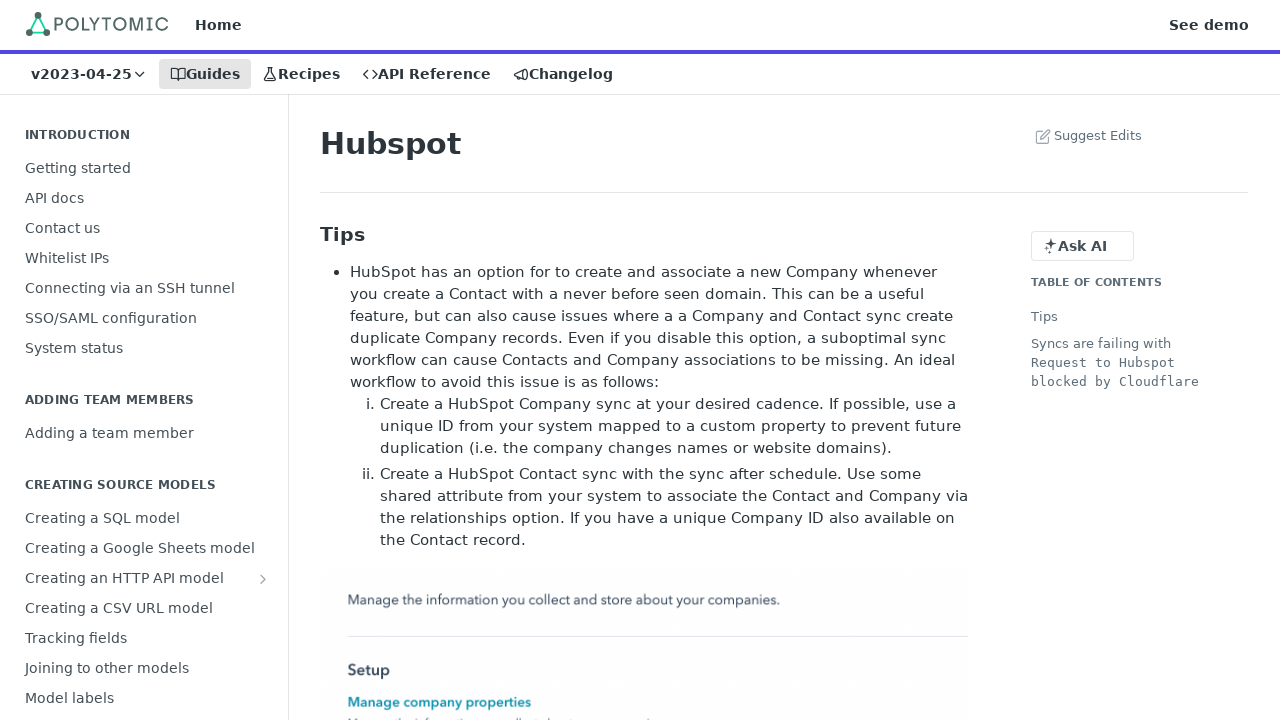

--- FILE ---
content_type: text/html; charset=utf-8
request_url: https://docs.polytomic.com/docs/hubspot-syncs
body_size: 46571
content:
<!DOCTYPE html><html lang="en" style="" data-color-mode="light" class=" useReactApp  "><head><meta charset="utf-8"><meta name="readme-deploy" content="5.581.2"><meta name="readme-subdomain" content="polytomic"><meta name="readme-version" content="2023-04-25"><title>Hubspot</title><meta name="description" content="Tips HubSpot has an option for to create and associate a new Company whenever you create a Contact with a never before seen domain. This can be a useful feature, but can also cause issues where a a Company and Contact sync create duplicate Company records. Even if you disable this option, a suboptim..." data-rh="true"><meta property="og:title" content="Hubspot" data-rh="true"><meta property="og:description" content="Tips HubSpot has an option for to create and associate a new Company whenever you create a Contact with a never before seen domain. This can be a useful feature, but can also cause issues where a a Company and Contact sync create duplicate Company records. Even if you disable this option, a suboptim..." data-rh="true"><meta property="og:site_name" content="Polytomic"><meta name="twitter:title" content="Hubspot" data-rh="true"><meta name="twitter:description" content="Tips HubSpot has an option for to create and associate a new Company whenever you create a Contact with a never before seen domain. This can be a useful feature, but can also cause issues where a a Company and Contact sync create duplicate Company records. Even if you disable this option, a suboptim..." data-rh="true"><meta name="twitter:card" content="summary_large_image"><meta name="viewport" content="width=device-width, initial-scale=1.0"><meta property="og:image" content="https://cdn.readme.io/og-image/create?type=docs&amp;title=Hubspot&amp;projectTitle=Polytomic&amp;description=Tips%20HubSpot%20has%20an%20option%20for%20to%20create%20and%20associate%20a%20new%20Company%20whenever%20you%20create%20a%20Contact%20with%20a%20never%20before%20seen%20domain.%20This%20can%20be%20a%20useful%20feature%2C%20but%20can%20also%20cause%20issues%20where%20a%20a%20Company%20and%20Contact%20sync%20create%20duplicate%20Company%20records.%20Even%20if%20you%20disable%20this%20option%2C%20a%20suboptim...&amp;logoUrl=https%3A%2F%2Ffiles.readme.io%2Ffafdb41-logo-light.svg&amp;color=%234F46E5&amp;variant=light" data-rh="true"><meta name="twitter:image" content="https://cdn.readme.io/og-image/create?type=docs&amp;title=Hubspot&amp;projectTitle=Polytomic&amp;description=Tips%20HubSpot%20has%20an%20option%20for%20to%20create%20and%20associate%20a%20new%20Company%20whenever%20you%20create%20a%20Contact%20with%20a%20never%20before%20seen%20domain.%20This%20can%20be%20a%20useful%20feature%2C%20but%20can%20also%20cause%20issues%20where%20a%20a%20Company%20and%20Contact%20sync%20create%20duplicate%20Company%20records.%20Even%20if%20you%20disable%20this%20option%2C%20a%20suboptim...&amp;logoUrl=https%3A%2F%2Ffiles.readme.io%2Ffafdb41-logo-light.svg&amp;color=%234F46E5&amp;variant=light" data-rh="true"><meta property="og:image:width" content="1200"><meta property="og:image:height" content="630"><link id="favicon" rel="shortcut icon" href="https://files.readme.io/4d52ff5-favicon.svg" type="image/svg+xml"><link rel="canonical" href="https://docs.polytomic.com/docs/hubspot-syncs"><script src="https://cdn.readme.io/public/js/unauthorized-redirect.js?1769129003114"></script><script src="https://cdn.readme.io/public/js/cash-dom.min.js?1769129003114"></script><link data-chunk="Footer" rel="preload" as="style" href="https://cdn.readme.io/public/hub/web/Footer.7ca87f1efe735da787ba.css">
<link data-chunk="RDMD" rel="preload" as="style" href="https://cdn.readme.io/public/hub/web/RDMD.9331f322bb5b573f9d25.css">
<link data-chunk="RDMD" rel="preload" as="style" href="https://cdn.readme.io/public/hub/web/8788.1397980a7fd76b5388fe.css">
<link data-chunk="routes-Doc" rel="preload" as="style" href="https://cdn.readme.io/public/hub/web/routes-Doc.56c757d7717d133332ed.css">
<link data-chunk="index" rel="preload" as="style" href="https://cdn.readme.io/public/hub/web/index.8ca2c2c4702dddc43f78.css">
<link data-chunk="Header" rel="preload" as="style" href="https://cdn.readme.io/public/hub/web/Header.82413ef8974544a1864f.css">
<link data-chunk="main" rel="preload" as="style" href="https://cdn.readme.io/public/hub/web/main.73ee9ca53e6eaa83598c.css">
<link data-chunk="main" rel="preload" as="style" href="https://cdn.readme.io/public/hub/web/ui-styles.e5188c7f7f9c69667adf.css">
<link data-chunk="main" rel="preload" as="script" href="https://cdn.readme.io/public/hub/web/main.1d75416baa38cb0037fe.js">
<link data-chunk="routes-SuperHub" rel="preload" as="script" href="https://cdn.readme.io/public/hub/web/routes-SuperHub.129d5f78dbfede432b83.js">
<link data-chunk="Header" rel="preload" as="script" href="https://cdn.readme.io/public/hub/web/Header.7a8fa95dde67fa315250.js">
<link data-chunk="index" rel="preload" as="script" href="https://cdn.readme.io/public/hub/web/3766.649eaa2b700c2449e689.js">
<link data-chunk="index" rel="preload" as="script" href="https://cdn.readme.io/public/hub/web/6306.d91105b49ef3f33e4212.js">
<link data-chunk="index" rel="preload" as="script" href="https://cdn.readme.io/public/hub/web/6083.a6c01ccc57c962adc37b.js">
<link data-chunk="index" rel="preload" as="script" href="https://cdn.readme.io/public/hub/web/index.34f66f63109484c2a856.js">
<link data-chunk="routes-Doc" rel="preload" as="script" href="https://cdn.readme.io/public/hub/web/6563.536d53a51a39205d3d9b.js">
<link data-chunk="routes-Doc" rel="preload" as="script" href="https://cdn.readme.io/public/hub/web/6146.f99bcbc8d654cc36d7c8.js">
<link data-chunk="routes-Doc" rel="preload" as="script" href="https://cdn.readme.io/public/hub/web/6652.3900ee39f7cfe0a89511.js">
<link data-chunk="routes-Doc" rel="preload" as="script" href="https://cdn.readme.io/public/hub/web/8836.dbe2a8b6a6809625282d.js">
<link data-chunk="routes-Doc" rel="preload" as="script" href="https://cdn.readme.io/public/hub/web/9711.f939ebf4c2a2bed07a89.js">
<link data-chunk="routes-Doc" rel="preload" as="script" href="https://cdn.readme.io/public/hub/web/9819.244523233bd16e9c40f7.js">
<link data-chunk="routes-Doc" rel="preload" as="script" href="https://cdn.readme.io/public/hub/web/routes-Doc.d1002a5baf1301ca66f7.js">
<link data-chunk="RDMD" rel="preload" as="script" href="https://cdn.readme.io/public/hub/web/6123.a2ef3290db790599acca.js">
<link data-chunk="RDMD" rel="preload" as="script" href="https://cdn.readme.io/public/hub/web/3781.e78b96a01630dde138be.js">
<link data-chunk="RDMD" rel="preload" as="script" href="https://cdn.readme.io/public/hub/web/8424.7ca51ba764db137ea058.js">
<link data-chunk="RDMD" rel="preload" as="script" href="https://cdn.readme.io/public/hub/web/5492.f44f6f16a866e5fec3ae.js">
<link data-chunk="RDMD" rel="preload" as="script" href="https://cdn.readme.io/public/hub/web/9947.08b2610863d170f1b6c7.js">
<link data-chunk="RDMD" rel="preload" as="script" href="https://cdn.readme.io/public/hub/web/6349.44570076226a17ca868b.js">
<link data-chunk="RDMD" rel="preload" as="script" href="https://cdn.readme.io/public/hub/web/5496.16a4e8e7038824449ade.js">
<link data-chunk="RDMD" rel="preload" as="script" href="https://cdn.readme.io/public/hub/web/8075.096554dabcf518cc0b30.js">
<link data-chunk="RDMD" rel="preload" as="script" href="https://cdn.readme.io/public/hub/web/8788.7d9cdb0b268fb7e3025a.js">
<link data-chunk="RDMD" rel="preload" as="script" href="https://cdn.readme.io/public/hub/web/1165.002e4541f2ba3ba0fbf2.js">
<link data-chunk="RDMD" rel="preload" as="script" href="https://cdn.readme.io/public/hub/web/RDMD.919251738abc9bfd483d.js">
<link data-chunk="Footer" rel="preload" as="script" href="https://cdn.readme.io/public/hub/web/Footer.9f1a3307d1d61765d9bb.js">
<link data-chunk="main" rel="stylesheet" href="https://cdn.readme.io/public/hub/web/ui-styles.e5188c7f7f9c69667adf.css">
<link data-chunk="main" rel="stylesheet" href="https://cdn.readme.io/public/hub/web/main.73ee9ca53e6eaa83598c.css">
<link data-chunk="Header" rel="stylesheet" href="https://cdn.readme.io/public/hub/web/Header.82413ef8974544a1864f.css">
<link data-chunk="index" rel="stylesheet" href="https://cdn.readme.io/public/hub/web/index.8ca2c2c4702dddc43f78.css">
<link data-chunk="routes-Doc" rel="stylesheet" href="https://cdn.readme.io/public/hub/web/routes-Doc.56c757d7717d133332ed.css">
<link data-chunk="RDMD" rel="stylesheet" href="https://cdn.readme.io/public/hub/web/8788.1397980a7fd76b5388fe.css">
<link data-chunk="RDMD" rel="stylesheet" href="https://cdn.readme.io/public/hub/web/RDMD.9331f322bb5b573f9d25.css">
<link data-chunk="Footer" rel="stylesheet" href="https://cdn.readme.io/public/hub/web/Footer.7ca87f1efe735da787ba.css"><!-- CUSTOM CSS--><style title="rm-custom-css">:root{--project-color-primary:#4F46E5;--project-color-inverse:#fff;--recipe-button-color:#4F46E5;--recipe-button-color-hover:#2118ad;--recipe-button-color-active:#181280;--recipe-button-color-focus:rgba(79, 70, 229, 0.25);--recipe-button-color-disabled:#f9f9fe}[id=enterprise] .ReadMeUI[is=AlgoliaSearch]{--project-color-primary:#4F46E5;--project-color-inverse:#fff}a{color:var(--color-link-primary,#4f46e5)}a:hover{color:var(--color-link-primary-darken-5,#2118ad)}a.text-muted:hover{color:var(--color-link-primary,#4f46e5)}.btn.btn-primary{background-color:#4f46e5}.btn.btn-primary:hover{background-color:#2118ad}.theme-line #hub-landing-top h2{color:#4f46e5}#hub-landing-top .btn:hover{color:#4f46e5}.theme-line #hub-landing-top .btn:hover{color:#fff}.theme-solid header#hub-header #header-top{background-color:#4f46e5}.theme-solid.header-gradient header#hub-header #header-top{background:linear-gradient(to bottom,#4f46e5,#160bd4)}.theme-solid.header-custom header#hub-header #header-top{background-image:url(undefined)}.theme-line header#hub-header #header-top{border-bottom-color:#4f46e5}.theme-line header#hub-header #header-top .btn{background-color:#4f46e5}header#hub-header #header-top #header-logo{width:237px;height:40px;margin-top:0;background-image:url(https://files.readme.io/fafdb41-logo-light.svg)}#hub-subheader-parent #hub-subheader .hub-subheader-breadcrumbs .dropdown-menu a:hover{background-color:#4f46e5}#subheader-links a.active{color:#4f46e5!important;box-shadow:inset 0 -2px 0 #4f46e5}#subheader-links a:hover{color:#4f46e5!important;box-shadow:inset 0 -2px 0 #4f46e5;opacity:.7}.discussion .submit-vote.submit-vote-parent.voted a.submit-vote-button{background-color:#4f46e5}section#hub-discuss .discussion a .discuss-body h4{color:#4f46e5}section#hub-discuss .discussion a:hover .discuss-body h4{color:#2118ad}#hub-subheader-parent #hub-subheader.sticky-header.sticky{border-bottom-color:#4f46e5}#hub-subheader-parent #hub-subheader.sticky-header.sticky .search-box{border-bottom-color:#4f46e5}#hub-search-results h3 em{color:#4f46e5}.main_background,.tag-item{background:#4f46e5!important}.main_background:hover{background:#2118ad!important}.main_color{color:#4f46e5!important}.border_bottom_main_color{border-bottom:2px solid #4f46e5}.main_color_hover:hover{color:#4f46e5!important}section#hub-discuss h1{color:#4f46e5}#hub-reference .hub-api .api-definition .api-try-it-out.active{border-color:#4f46e5;background-color:#4f46e5}#hub-reference .hub-api .api-definition .api-try-it-out.active:hover{background-color:#2118ad;border-color:#2118ad}#hub-reference .hub-api .api-definition .api-try-it-out:hover{border-color:#4f46e5;color:#4f46e5}#hub-reference .hub-reference .logs .logs-empty .logs-login-button,#hub-reference .hub-reference .logs .logs-login .logs-login-button{background-color:var(--project-color-primary,#4f46e5);border-color:var(--project-color-primary,#4f46e5)}#hub-reference .hub-reference .logs .logs-empty .logs-login-button:hover,#hub-reference .hub-reference .logs .logs-login .logs-login-button:hover{background-color:#2118ad;border-color:#2118ad}#hub-reference .hub-reference .logs .logs-empty>svg>path,#hub-reference .hub-reference .logs .logs-login>svg>path{fill:#4f46e5;fill:var(--project-color-primary,#4f46e5)}#hub-reference .hub-reference .logs:last-child .logs-empty,#hub-reference .hub-reference .logs:last-child .logs-login{margin-bottom:35px}#hub-reference .hub-reference .hub-reference-section .hub-reference-left header .hub-reference-edit:hover{color:#4f46e5}.main-color-accent{border-bottom:3px solid #4f46e5;padding-bottom:8px}/*! BEGIN HUB_CUSTOM_STYLES */.footer{min-height:22px;color:#000;text-align:center;font-size:small}/*! END HUB_CUSTOM_STYLES */</style><meta name="loadedProject" content="polytomic"><script>var storedColorMode = `light` === 'system' ? window.localStorage.getItem('color-scheme') : `light`
document.querySelector('[data-color-mode]').setAttribute('data-color-mode', storedColorMode)</script><script id="config" type="application/json" data-json="{&quot;algoliaIndex&quot;:&quot;readme_search_v2&quot;,&quot;amplitude&quot;:{&quot;apiKey&quot;:&quot;dc8065a65ef83d6ad23e37aaf014fc84&quot;,&quot;enabled&quot;:true},&quot;asset_url&quot;:&quot;https://cdn.readme.io&quot;,&quot;dashDomain&quot;:&quot;dash.readme.com&quot;,&quot;domain&quot;:&quot;readme.io&quot;,&quot;domainFull&quot;:&quot;https://dash.readme.com&quot;,&quot;encryptedLocalStorageKey&quot;:&quot;ekfls-2025-03-27&quot;,&quot;fullstory&quot;:{&quot;enabled&quot;:true,&quot;orgId&quot;:&quot;FSV9A&quot;},&quot;git&quot;:{&quot;sync&quot;:{&quot;bitbucket&quot;:{&quot;installationLink&quot;:&quot;https://developer.atlassian.com/console/install/310151e6-ca1a-4a44-9af6-1b523fea0561?signature=AYABeMn9vqFkrg%2F1DrJAQxSyVf4AAAADAAdhd3Mta21zAEthcm46YXdzOmttczp1cy13ZXN0LTI6NzA5NTg3ODM1MjQzOmtleS83MDVlZDY3MC1mNTdjLTQxYjUtOWY5Yi1lM2YyZGNjMTQ2ZTcAuAECAQB4IOp8r3eKNYw8z2v%2FEq3%2FfvrZguoGsXpNSaDveR%2FF%2Fo0BHUxIjSWx71zNK2RycuMYSgAAAH4wfAYJKoZIhvcNAQcGoG8wbQIBADBoBgkqhkiG9w0BBwEwHgYJYIZIAWUDBAEuMBEEDOJgARbqndU9YM%2FRdQIBEIA7unpCah%2BIu53NA72LkkCDhNHOv%2BgRD7agXAO3jXqw0%2FAcBOB0%2F5LmpzB5f6B1HpkmsAN2i2SbsFL30nkAB2F3cy1rbXMAS2Fybjphd3M6a21zOmV1LXdlc3QtMTo3MDk1ODc4MzUyNDM6a2V5LzQ2MzBjZTZiLTAwYzMtNGRlMi04NzdiLTYyN2UyMDYwZTVjYwC4AQICAHijmwVTMt6Oj3F%2B0%2B0cVrojrS8yZ9ktpdfDxqPMSIkvHAGT%[base64]%2BMHwGCSqGSIb3DQEHBqBvMG0CAQAwaAYJKoZIhvcNAQcBMB4GCWCGSAFlAwQBLjARBAzzWhThsIgJwrr%2FY2ECARCAOxoaW9pob21lweyAfrIm6Fw7gd8D%2B%2F8LHk4rl3jjULDM35%2FVPuqBrqKunYZSVCCGNGB3RqpQJr%2FasASiAgAAAAAMAAAQAAAAAAAAAAAAAAAAAEokowLKsF1tMABEq%2BKNyJP%2F%2F%2F%2F%2FAAAAAQAAAAAAAAAAAAAAAQAAADJLzRcp6MkqKR43PUjOiRxxbxXYhLc6vFXEutK3%2BQ71yuPq4dC8pAHruOVQpvVcUSe8dptV8c7wR8BTJjv%2F%2FNe8r0g%3D&amp;product=bitbucket&quot;}}},&quot;metrics&quot;:{&quot;billingCronEnabled&quot;:&quot;true&quot;,&quot;dashUrl&quot;:&quot;https://m.readme.io&quot;,&quot;defaultUrl&quot;:&quot;https://m.readme.io&quot;,&quot;exportMaxRetries&quot;:12,&quot;wsUrl&quot;:&quot;wss://m.readme.io&quot;},&quot;micro&quot;:{&quot;baseUrl&quot;:&quot;https://micro-beta.readme.com&quot;},&quot;proxyUrl&quot;:&quot;https://try.readme.io&quot;,&quot;readmeRecaptchaSiteKey&quot;:&quot;6LesVBYpAAAAAESOCHOyo2kF9SZXPVb54Nwf3i2x&quot;,&quot;releaseVersion&quot;:&quot;5.581.2&quot;,&quot;reservedWords&quot;:{&quot;tools&quot;:[&quot;execute-request&quot;,&quot;get-code-snippet&quot;,&quot;get-endpoint&quot;,&quot;get-request-body&quot;,&quot;get-response-schema&quot;,&quot;get-server-variables&quot;,&quot;list-endpoints&quot;,&quot;list-security-schemes&quot;,&quot;list-specs&quot;,&quot;search-specs&quot;,&quot;search&quot;,&quot;fetch&quot;]},&quot;sentry&quot;:{&quot;dsn&quot;:&quot;https://3bbe57a973254129bcb93e47dc0cc46f@o343074.ingest.sentry.io/2052166&quot;,&quot;enabled&quot;:true},&quot;shMigration&quot;:{&quot;promoVideo&quot;:&quot;&quot;,&quot;forceWaitlist&quot;:false,&quot;migrationPreview&quot;:false},&quot;sslBaseDomain&quot;:&quot;readmessl.com&quot;,&quot;sslGenerationService&quot;:&quot;ssl.readmessl.com&quot;,&quot;stripePk&quot;:&quot;pk_live_5103PML2qXbDukVh7GDAkQoR4NSuLqy8idd5xtdm9407XdPR6o3bo663C1ruEGhXJjpnb2YCpj8EU1UvQYanuCjtr00t1DRCf2a&quot;,&quot;superHub&quot;:{&quot;newProjectsEnabled&quot;:true},&quot;wootric&quot;:{&quot;accountToken&quot;:&quot;NPS-122b75a4&quot;,&quot;enabled&quot;:true}}"></script></head><body class="body-none theme-line header-solid header-bg-size-auto header-bg-pos-tl header-overlay-triangles reference-layout-row lumosity-normal "><div id="ssr-top"></div><div id="ssr-main"><div class="App ThemeContext ThemeContext_dark ThemeContext_classic ThemeContext_line" style="--color-primary:#4F46E5;--color-primary-inverse:#fff;--color-primary-alt:#160bd4;--color-primary-darken-10:#291fd9;--color-primary-darken-20:#2118ad;--color-primary-alpha-25:rgba(79, 70, 229, 0.25);--color-link-primary:#4F46E5;--color-link-primary-darken-5:#3a30e2;--color-link-primary-darken-10:#291fd9;--color-link-primary-darken-20:#2118ad;--color-link-primary-alpha-50:rgba(79, 70, 229, 0.5);--color-link-primary-alpha-25:rgba(79, 70, 229, 0.25);--color-link-background:rgba(79, 70, 229, 0.09);--color-link-text:#fff;--color-login-link:#018ef5;--color-login-link-text:#fff;--color-login-link-darken-10:#0171c2;--color-login-link-primary-alpha-50:rgba(1, 142, 245, 0.5)"><div class="ContentWithOwlbotx4PaFDoA1KMz"><div class="ContentWithOwlbot-content2X1XexaN8Lf2"><header class="Header3zzata9F_ZPQ rm-Header_classic rm-Header Header-links-buttons"><div class="rm-Header-top Header-topuTMpygDG4e1V Header-top_classic3g7Q6zoBy8zh"><div class="rm-Container rm-Container_flex"><div style="outline:none" tabindex="-1"><a href="#content" target="_self" class="Button Button_md rm-JumpTo Header-jumpTo3IWKQXmhSI5D Button_primary">Jump to Content</a></div><div class="rm-Header-left Header-leftADQdGVqx1wqU"><a class="rm-Logo Header-logo1Xy41PtkzbdG" href="https://www.polytomic.com" target="_self"><img alt="Polytomic" class="rm-Logo-img Header-logo-img3YvV4lcGKkeb" src="https://files.readme.io/fafdb41-logo-light.svg"/></a><a class="Button Button_md rm-Header-link rm-Header-top-link Button_slate_text Header-link2tXYTgXq85zW" href="/" target="_self">Home</a></div><div class="rm-Header-left Header-leftADQdGVqx1wqU Header-left_mobile1RG-X93lx6PF"><div><button aria-label="Toggle navigation menu" class="icon-menu menu3d6DYNDa3tk5" type="button"></button><div class=""><div class="Flyout95xhYIIoTKtc undefined rm-Flyout" data-testid="flyout"><div class="MobileFlyout1hHJpUd-nYkd"><a aria-current="page" class="rm-MobileFlyout-item NavItem-item1gDDTqaXGhm1 NavItem-item_mobile1qG3gd-Mkck-  active" href="/docs" target="_self"><i class="icon-guides NavItem-badge1qOxpfTiALoz rm-Header-bottom-link-icon"></i><span class="NavItem-textSlZuuL489uiw">Guides</span></a><a class="rm-MobileFlyout-item NavItem-item1gDDTqaXGhm1 NavItem-item_mobile1qG3gd-Mkck- " href="/recipes" target="_self"><i class="icon-recipes NavItem-badge1qOxpfTiALoz rm-Header-bottom-link-icon"></i><span class="NavItem-textSlZuuL489uiw">Recipes</span></a><a class="rm-MobileFlyout-item NavItem-item1gDDTqaXGhm1 NavItem-item_mobile1qG3gd-Mkck- " href="/reference" target="_self"><i class="icon-references NavItem-badge1qOxpfTiALoz rm-Header-bottom-link-icon"></i><span class="NavItem-textSlZuuL489uiw">API Reference</span></a><a class="rm-MobileFlyout-item NavItem-item1gDDTqaXGhm1 NavItem-item_mobile1qG3gd-Mkck- " href="/changelog" target="_self"><i class="icon-changelog NavItem-badge1qOxpfTiALoz rm-Header-bottom-link-icon"></i><span class="NavItem-textSlZuuL489uiw">Changelog</span></a><select class="Select Select_md NavItem-item1gDDTqaXGhm1 NavItem-item_select3UEfLN-oSjxp NavItem-item_mobile1qG3gd-Mkck-"><option data-url="/v2021-05-23/docs" value="2021-05-23">v2021-05-23</option><option data-url="/v2022-12-12/docs" value="2022-12-12">v2022-12-12</option><option data-url="#" value="2023-04-25" selected="">v2023-04-25</option><option data-url="/v2024-02-08/docs" value="2024-02-08">v2024-02-08</option></select><hr class="MobileFlyout-divider10xf7R2X1MeW"/><a class="rm-MobileFlyout-item NavItem-item1gDDTqaXGhm1 NavItem-item_mobile1qG3gd-Mkck- NavItem_dropdown-muted1xJVuczwGc74" href="/" target="_self">Home</a><a class="rm-MobileFlyout-item NavItem-item1gDDTqaXGhm1 NavItem-item_mobile1qG3gd-Mkck- NavItem_dropdown-muted1xJVuczwGc74" href="https://www.polytomic.com/book-demo/?utm_source=docs" rel="noopener" target="_blank" to="https://www.polytomic.com/book-demo/?utm_source=docs">See demo</a><a class="MobileFlyout-logo3Lq1eTlk1K76 Header-logo1Xy41PtkzbdG rm-Logo" href="https://www.polytomic.com" target="_self"><img alt="Polytomic" class="Header-logo-img3YvV4lcGKkeb rm-Logo-img" src="https://files.readme.io/fafdb41-logo-light.svg"/></a></div></div></div></div><div class="Header-left-nav2xWPWMNHOGf_"><i aria-hidden="true" class="icon-guides Header-left-nav-icon10glJKFwewOv"></i>Guides</div></div><div class="rm-Header-right Header-right21PC2XTT6aMg"><span class="Header-right_desktop14ja01RUQ7HE"><a class="Button Button_md rm-Header-link rm-Header-top-link Button_slate_text Header-link2tXYTgXq85zW" href="https://www.polytomic.com/book-demo/?utm_source=docs" target="_self" to="https://www.polytomic.com/book-demo/?utm_source=docs">See demo</a></span><div class="Header-searchtb6Foi0-D9Vx"><button aria-label="Search ⌘k" class="rm-SearchToggle" data-symbol="⌘"><div class="rm-SearchToggle-icon icon-search1"></div></button></div></div></div></div><div class="Header-bottom2eLKOFXMEmh5 Header-bottom_classic rm-Header-bottom"><div class="rm-Container rm-Container_flex"><nav aria-label="Primary navigation" class="Header-leftADQdGVqx1wqU Header-subnavnVH8URdkgvEl" role="navigation"><div class="rm-VersionDropdown Dropdown Dropdown_closed" data-testid="dropdown-container"><button aria-haspopup="dialog" class="Button Button_slate_text Button_md rm-Header-bottom-link Dropdown-toggle Button_primary" type="button"><span class="Truncate1OzxBYrNNfH3" style="--Truncate-max-width:150px">v2023-04-25</span><i class="icon icon-chevron-down"></i></button></div><a aria-current="page" class="Button Button_md rm-Header-link rm-Header-bottom-link Button_slate_text Header-bottom-link_mobile  active" href="/docs" target="_self"><i class="icon-guides rm-Header-bottom-link-icon"></i><span>Guides</span></a><a class="Button Button_md rm-Header-link rm-Header-bottom-link Button_slate_text Header-bottom-link_mobile " href="/recipes" target="_self"><i class="icon-recipes rm-Header-bottom-link-icon"></i><span>Recipes</span></a><a class="Button Button_md rm-Header-link rm-Header-bottom-link Button_slate_text Header-bottom-link_mobile " href="/reference" target="_self"><i class="icon-references rm-Header-bottom-link-icon"></i><span>API Reference</span></a><a class="Button Button_md rm-Header-link rm-Header-bottom-link Button_slate_text Header-bottom-link_mobile " href="/changelog" target="_self"><i class="icon-changelog rm-Header-bottom-link-icon"></i><span>Changelog</span></a><div class="Header-subnav-tabyNLkcOA6xAra" style="transform:translateX(0px);width:0"></div></nav><button align="center" justify="between" style="--flex-gap:var(--xs)" class="Button Button_sm Flex Flex_row MobileSubnav1DsTfasXloM2 Button_contrast Button_contrast_outline" type="button"><span class="Button-label">Hubspot</span><span class="IconWrapper Icon-wrapper2z2wVIeGsiUy"><span class="Icon3_D2ysxFZ_ll Icon-empty6PuNZVw0joPv" style="--icon-color:inherit;--icon-size:inherit;--icon-stroke-width:2px"></span></span></button></div></div><div class="hub-search-results--reactApp " id="hub-search-results"><div class="hub-container"><div class="modal-backdrop rm-SearchModal" role="button" tabindex="0"></div></div></div></header><main class="rm-Guides"><div class="rm-Container rm-Container_flex"><nav aria-label="Secondary navigation" class="rm-Sidebar hub-sidebar reference-redesign Nav3C5f8FcjkaHj rm-Sidebar_guides" id="hub-sidebar" role="navigation"><div class="Sidebar1t2G1ZJq-vU1 rm-Sidebar hub-sidebar-content"><section class="Sidebar-listWrapper6Q9_yUrG906C rm-Sidebar-section"><h2 class="Sidebar-headingTRQyOa2pk0gh rm-Sidebar-heading">Introduction</h2><ul class="Sidebar-list_sidebarLayout3RaX72iQNOEI Sidebar-list3cZWQLaBf9k8 rm-Sidebar-list"><li class="Sidebar-item23D-2Kd61_k3"><a class="Sidebar-link2Dsha-r-GKh2 childless text-wrap rm-Sidebar-link" target="_self" href="/docs/getting-started"><span class="Sidebar-link-textLuTE1ySm4Kqn"><span class="Sidebar-link-text_label1gCT_uPnx7Gu">Getting started</span></span></a></li><li class="Sidebar-item23D-2Kd61_k3"><a class="Sidebar-link2Dsha-r-GKh2 childless text-wrap rm-Sidebar-link" target="_self" href="/docs/api-docs"><span class="Sidebar-link-textLuTE1ySm4Kqn"><span class="Sidebar-link-text_label1gCT_uPnx7Gu">API docs</span></span></a></li><li class="Sidebar-item23D-2Kd61_k3"><a class="Sidebar-link2Dsha-r-GKh2 childless text-wrap rm-Sidebar-link" target="_self" href="/docs/contact-us"><span class="Sidebar-link-textLuTE1ySm4Kqn"><span class="Sidebar-link-text_label1gCT_uPnx7Gu">Contact us</span></span></a></li><li class="Sidebar-item23D-2Kd61_k3"><a class="Sidebar-link2Dsha-r-GKh2 childless text-wrap rm-Sidebar-link" target="_self" href="/docs/whitelist-ips"><span class="Sidebar-link-textLuTE1ySm4Kqn"><span class="Sidebar-link-text_label1gCT_uPnx7Gu">Whitelist IPs</span></span></a></li><li class="Sidebar-item23D-2Kd61_k3"><a class="Sidebar-link2Dsha-r-GKh2 childless text-wrap rm-Sidebar-link" target="_self" href="/docs/connecting-through-ssh"><span class="Sidebar-link-textLuTE1ySm4Kqn"><span class="Sidebar-link-text_label1gCT_uPnx7Gu">Connecting via an SSH tunnel</span></span></a></li><li class="Sidebar-item23D-2Kd61_k3"><a class="Sidebar-link2Dsha-r-GKh2 childless text-wrap rm-Sidebar-link" target="_self" href="/docs/ssosaml-configuration"><span class="Sidebar-link-textLuTE1ySm4Kqn"><span class="Sidebar-link-text_label1gCT_uPnx7Gu">SSO/SAML configuration</span></span></a></li><li class="Sidebar-item23D-2Kd61_k3"><a class="Sidebar-link2Dsha-r-GKh2 childless text-wrap rm-Sidebar-link" target="_self" href="/docs/system-status"><span class="Sidebar-link-textLuTE1ySm4Kqn"><span class="Sidebar-link-text_label1gCT_uPnx7Gu">System status</span></span></a></li></ul></section><section class="Sidebar-listWrapper6Q9_yUrG906C rm-Sidebar-section"><h2 class="Sidebar-headingTRQyOa2pk0gh rm-Sidebar-heading">Adding team members</h2><ul class="Sidebar-list_sidebarLayout3RaX72iQNOEI Sidebar-list3cZWQLaBf9k8 rm-Sidebar-list"><li class="Sidebar-item23D-2Kd61_k3"><a class="Sidebar-link2Dsha-r-GKh2 childless text-wrap rm-Sidebar-link" target="_self" href="/docs/adding-a-team-member"><span class="Sidebar-link-textLuTE1ySm4Kqn"><span class="Sidebar-link-text_label1gCT_uPnx7Gu">Adding a team member</span></span></a></li></ul></section><section class="Sidebar-listWrapper6Q9_yUrG906C rm-Sidebar-section"><h2 class="Sidebar-headingTRQyOa2pk0gh rm-Sidebar-heading">Creating source models</h2><ul class="Sidebar-list_sidebarLayout3RaX72iQNOEI Sidebar-list3cZWQLaBf9k8 rm-Sidebar-list"><li class="Sidebar-item23D-2Kd61_k3"><a class="Sidebar-link2Dsha-r-GKh2 childless text-wrap rm-Sidebar-link" target="_self" href="/docs/sql-model"><span class="Sidebar-link-textLuTE1ySm4Kqn"><span class="Sidebar-link-text_label1gCT_uPnx7Gu">Creating a SQL model</span></span></a></li><li class="Sidebar-item23D-2Kd61_k3"><a class="Sidebar-link2Dsha-r-GKh2 childless text-wrap rm-Sidebar-link" target="_self" href="/docs/google-sheets-model"><span class="Sidebar-link-textLuTE1ySm4Kqn"><span class="Sidebar-link-text_label1gCT_uPnx7Gu">Creating a Google Sheets model</span></span></a></li><li class="Sidebar-item23D-2Kd61_k3"><a class="Sidebar-link2Dsha-r-GKh2 Sidebar-link_parent text-wrap rm-Sidebar-link" target="_self" href="/docs/http-api-model"><span class="Sidebar-link-textLuTE1ySm4Kqn"><span class="Sidebar-link-text_label1gCT_uPnx7Gu">Creating an HTTP API model</span></span><button aria-expanded="false" aria-label="Show subpages for Creating an HTTP API model" class="Sidebar-link-buttonWrapper3hnFHNku8_BJ" type="button"><i aria-hidden="true" class="Sidebar-link-iconnjiqEiZlPn0W Sidebar-link-expandIcon2yVH6SarI6NW icon-chevron-rightward"></i></button></a><ul class="subpages Sidebar-list3cZWQLaBf9k8 rm-Sidebar-list"><li class="Sidebar-item23D-2Kd61_k3"><a class="Sidebar-link2Dsha-r-GKh2 childless subpage text-wrap rm-Sidebar-link" target="_self" href="/docs/using-json-path-for-model-creation"><span class="Sidebar-link-textLuTE1ySm4Kqn"><span class="Sidebar-link-text_label1gCT_uPnx7Gu">Using JSON Path for model creation</span></span></a></li></ul></li><li class="Sidebar-item23D-2Kd61_k3"><a class="Sidebar-link2Dsha-r-GKh2 childless text-wrap rm-Sidebar-link" target="_self" href="/docs/csv-url-model"><span class="Sidebar-link-textLuTE1ySm4Kqn"><span class="Sidebar-link-text_label1gCT_uPnx7Gu">Creating a CSV URL model</span></span></a></li><li class="Sidebar-item23D-2Kd61_k3"><a class="Sidebar-link2Dsha-r-GKh2 childless text-wrap rm-Sidebar-link" target="_self" href="/docs/tracking-fields-for-models"><span class="Sidebar-link-textLuTE1ySm4Kqn"><span class="Sidebar-link-text_label1gCT_uPnx7Gu">Tracking fields</span></span></a></li><li class="Sidebar-item23D-2Kd61_k3"><a class="Sidebar-link2Dsha-r-GKh2 childless text-wrap rm-Sidebar-link" target="_self" href="/docs/join-to-other-models"><span class="Sidebar-link-textLuTE1ySm4Kqn"><span class="Sidebar-link-text_label1gCT_uPnx7Gu">Joining to other models</span></span></a></li><li class="Sidebar-item23D-2Kd61_k3"><a class="Sidebar-link2Dsha-r-GKh2 childless text-wrap rm-Sidebar-link" target="_self" href="/docs/model-labels"><span class="Sidebar-link-textLuTE1ySm4Kqn"><span class="Sidebar-link-text_label1gCT_uPnx7Gu">Model labels</span></span></a></li><li class="Sidebar-item23D-2Kd61_k3"><a class="Sidebar-link2Dsha-r-GKh2 childless text-wrap rm-Sidebar-link" target="_self" href="/docs/model-activity-log"><span class="Sidebar-link-textLuTE1ySm4Kqn"><span class="Sidebar-link-text_label1gCT_uPnx7Gu">Model Activity Log</span></span></a></li><li class="Sidebar-item23D-2Kd61_k3"><a class="Sidebar-link2Dsha-r-GKh2 childless text-wrap rm-Sidebar-link" target="_self" href="/docs/enriching-data"><span class="Sidebar-link-textLuTE1ySm4Kqn"><span class="Sidebar-link-text_label1gCT_uPnx7Gu">Enriching your model</span></span></a></li></ul></section><section class="Sidebar-listWrapper6Q9_yUrG906C rm-Sidebar-section"><h2 class="Sidebar-headingTRQyOa2pk0gh rm-Sidebar-heading">Creating a sync</h2><ul class="Sidebar-list_sidebarLayout3RaX72iQNOEI Sidebar-list3cZWQLaBf9k8 rm-Sidebar-list"><li class="Sidebar-item23D-2Kd61_k3"><a class="Sidebar-link2Dsha-r-GKh2 childless text-wrap rm-Sidebar-link" target="_self" href="/docs/sync-destinations"><span class="Sidebar-link-textLuTE1ySm4Kqn"><span class="Sidebar-link-text_label1gCT_uPnx7Gu">Introduction</span></span></a></li><li class="Sidebar-item23D-2Kd61_k3"><a class="Sidebar-link2Dsha-r-GKh2 Sidebar-link_parent text-wrap rm-Sidebar-link" target="_self" href="/docs/model-syncs"><span class="Sidebar-link-textLuTE1ySm4Kqn"><span class="Sidebar-link-text_label1gCT_uPnx7Gu">Model syncs</span></span><button aria-expanded="false" aria-label="Show subpages for Model syncs" class="Sidebar-link-buttonWrapper3hnFHNku8_BJ" type="button"><i aria-hidden="true" class="Sidebar-link-iconnjiqEiZlPn0W Sidebar-link-expandIcon2yVH6SarI6NW icon-chevron-rightward"></i></button></a><ul class="subpages Sidebar-list3cZWQLaBf9k8 rm-Sidebar-list"><li class="Sidebar-item23D-2Kd61_k3"><a class="Sidebar-link2Dsha-r-GKh2 Sidebar-link_parent text-wrap rm-Sidebar-link" target="_self" href="/docs/choose-destination"><span class="Sidebar-link-textLuTE1ySm4Kqn"><span class="Sidebar-link-text_label1gCT_uPnx7Gu">Choose destination</span></span><button aria-expanded="false" aria-label="Show subpages for Choose destination" class="Sidebar-link-buttonWrapper3hnFHNku8_BJ" type="button"><i aria-hidden="true" class="Sidebar-link-iconnjiqEiZlPn0W Sidebar-link-expandIcon2yVH6SarI6NW icon-chevron-rightward"></i></button></a><ul class="subpages Sidebar-list3cZWQLaBf9k8 rm-Sidebar-list"><li class="Sidebar-item23D-2Kd61_k3"><a class="Sidebar-link2Dsha-r-GKh2 childless subpage text-wrap rm-Sidebar-link" target="_self" href="/docs/refresh-destination-objects-fields"><span class="Sidebar-link-textLuTE1ySm4Kqn"><span class="Sidebar-link-text_label1gCT_uPnx7Gu">Refresh destination objects and fields</span></span></a></li></ul></li><li class="Sidebar-item23D-2Kd61_k3"><a class="Sidebar-link2Dsha-r-GKh2 childless subpage text-wrap rm-Sidebar-link" target="_self" href="/docs/choose-sync-type"><span class="Sidebar-link-textLuTE1ySm4Kqn"><span class="Sidebar-link-text_label1gCT_uPnx7Gu">Choose sync type</span></span></a></li><li class="Sidebar-item23D-2Kd61_k3"><a class="Sidebar-link2Dsha-r-GKh2 childless subpage text-wrap rm-Sidebar-link" target="_self" href="/docs/specify-sync-mapping"><span class="Sidebar-link-textLuTE1ySm4Kqn"><span class="Sidebar-link-text_label1gCT_uPnx7Gu">Specify sync mapping</span></span></a></li><li class="Sidebar-item23D-2Kd61_k3"><a class="Sidebar-link2Dsha-r-GKh2 childless subpage text-wrap rm-Sidebar-link" target="_self" href="/docs/custom-text"><span class="Sidebar-link-textLuTE1ySm4Kqn"><span class="Sidebar-link-text_label1gCT_uPnx7Gu">Custom text mapping (optional)</span></span></a></li><li class="Sidebar-item23D-2Kd61_k3"><a class="Sidebar-link2Dsha-r-GKh2 childless subpage text-wrap rm-Sidebar-link" target="_self" href="/docs/sync-filters"><span class="Sidebar-link-textLuTE1ySm4Kqn"><span class="Sidebar-link-text_label1gCT_uPnx7Gu">Sync model filters (optional)</span></span></a></li><li class="Sidebar-item23D-2Kd61_k3"><a class="Sidebar-link2Dsha-r-GKh2 childless subpage text-wrap rm-Sidebar-link" target="_self" href="/docs/mapping-overrides"><span class="Sidebar-link-textLuTE1ySm4Kqn"><span class="Sidebar-link-text_label1gCT_uPnx7Gu">Mapping overrides (optional)</span></span></a></li><li class="Sidebar-item23D-2Kd61_k3"><a class="Sidebar-link2Dsha-r-GKh2 childless subpage text-wrap rm-Sidebar-link" target="_self" href="/docs/model-sync-schedule"><span class="Sidebar-link-textLuTE1ySm4Kqn"><span class="Sidebar-link-text_label1gCT_uPnx7Gu">Sync schedule</span></span></a></li><li class="Sidebar-item23D-2Kd61_k3"><a class="Sidebar-link2Dsha-r-GKh2 childless subpage text-wrap rm-Sidebar-link" target="_self" href="/docs/force-full-resync"><span class="Sidebar-link-textLuTE1ySm4Kqn"><span class="Sidebar-link-text_label1gCT_uPnx7Gu">Resyncing your data</span></span></a></li><li class="Sidebar-item23D-2Kd61_k3"><a class="Sidebar-link2Dsha-r-GKh2 childless subpage text-wrap rm-Sidebar-link" target="_self" href="/docs/model-sync-activity-log"><span class="Sidebar-link-textLuTE1ySm4Kqn"><span class="Sidebar-link-text_label1gCT_uPnx7Gu">Model Sync Activity Log</span></span></a></li><li class="Sidebar-item23D-2Kd61_k3"><a class="Sidebar-link2Dsha-r-GKh2 childless subpage text-wrap rm-Sidebar-link" target="_self" href="/docs/syncing-changes"><span class="Sidebar-link-textLuTE1ySm4Kqn"><span class="Sidebar-link-text_label1gCT_uPnx7Gu">Syncing changes</span></span></a></li></ul></li><li class="Sidebar-item23D-2Kd61_k3"><a class="Sidebar-link2Dsha-r-GKh2 Sidebar-link_parent text-wrap rm-Sidebar-link" target="_self" href="/docs/bulk-syncs"><span class="Sidebar-link-textLuTE1ySm4Kqn"><span class="Sidebar-link-text_label1gCT_uPnx7Gu">Bulk syncs</span></span><button aria-expanded="false" aria-label="Show subpages for Bulk syncs" class="Sidebar-link-buttonWrapper3hnFHNku8_BJ" type="button"><i aria-hidden="true" class="Sidebar-link-iconnjiqEiZlPn0W Sidebar-link-expandIcon2yVH6SarI6NW icon-chevron-rightward"></i></button></a><ul class="subpages Sidebar-list3cZWQLaBf9k8 rm-Sidebar-list"><li class="Sidebar-item23D-2Kd61_k3"><a class="Sidebar-link2Dsha-r-GKh2 childless subpage text-wrap rm-Sidebar-link" target="_self" href="/docs/choose-source-and-destination-1"><span class="Sidebar-link-textLuTE1ySm4Kqn"><span class="Sidebar-link-text_label1gCT_uPnx7Gu">Choose source and destination</span></span></a></li><li class="Sidebar-item23D-2Kd61_k3"><a class="Sidebar-link2Dsha-r-GKh2 childless subpage text-wrap rm-Sidebar-link" target="_self" href="/docs/select-source-objects"><span class="Sidebar-link-textLuTE1ySm4Kqn"><span class="Sidebar-link-text_label1gCT_uPnx7Gu">Choose your source objects</span></span></a></li><li class="Sidebar-item23D-2Kd61_k3"><a class="Sidebar-link2Dsha-r-GKh2 childless subpage text-wrap rm-Sidebar-link" target="_self" href="/docs/bulk-sync-table-filters"><span class="Sidebar-link-textLuTE1ySm4Kqn"><span class="Sidebar-link-text_label1gCT_uPnx7Gu">Table filters</span></span></a></li><li class="Sidebar-item23D-2Kd61_k3"><a class="Sidebar-link2Dsha-r-GKh2 childless subpage text-wrap rm-Sidebar-link" target="_self" href="/docs/bulk-sync-schedule"><span class="Sidebar-link-textLuTE1ySm4Kqn"><span class="Sidebar-link-text_label1gCT_uPnx7Gu">Sync schedule</span></span></a></li><li class="Sidebar-item23D-2Kd61_k3"><a class="Sidebar-link2Dsha-r-GKh2 childless subpage text-wrap rm-Sidebar-link" target="_self" href="/docs/incremental-syncing-from-databases"><span class="Sidebar-link-textLuTE1ySm4Kqn"><span class="Sidebar-link-text_label1gCT_uPnx7Gu">Incremental syncing from databases</span></span></a></li><li class="Sidebar-item23D-2Kd61_k3"><a class="Sidebar-link2Dsha-r-GKh2 childless subpage text-wrap rm-Sidebar-link" target="_self" href="/docs/polytomic-timestamp-columns"><span class="Sidebar-link-textLuTE1ySm4Kqn"><span class="Sidebar-link-text_label1gCT_uPnx7Gu">Polytomic timestamp columns</span></span></a></li><li class="Sidebar-item23D-2Kd61_k3"><a class="Sidebar-link2Dsha-r-GKh2 childless subpage text-wrap rm-Sidebar-link" target="_self" href="/docs/bulk-resync-tables"><span class="Sidebar-link-textLuTE1ySm4Kqn"><span class="Sidebar-link-text_label1gCT_uPnx7Gu">Resyncing your tables</span></span></a></li><li class="Sidebar-item23D-2Kd61_k3"><a class="Sidebar-link2Dsha-r-GKh2 childless subpage text-wrap rm-Sidebar-link" target="_self" href="/docs/bulk-sync-naming-conventions"><span class="Sidebar-link-textLuTE1ySm4Kqn"><span class="Sidebar-link-text_label1gCT_uPnx7Gu">Table and column naming</span></span></a></li><li class="Sidebar-item23D-2Kd61_k3"><a class="Sidebar-link2Dsha-r-GKh2 childless subpage text-wrap rm-Sidebar-link" target="_self" href="/docs/common-advanced-settings"><span class="Sidebar-link-textLuTE1ySm4Kqn"><span class="Sidebar-link-text_label1gCT_uPnx7Gu">Common advanced settings</span></span></a></li></ul></li><li class="Sidebar-item23D-2Kd61_k3"><a class="Sidebar-link2Dsha-r-GKh2 childless text-wrap rm-Sidebar-link" target="_self" href="/docs/sync-status-dashboard"><span class="Sidebar-link-textLuTE1ySm4Kqn"><span class="Sidebar-link-text_label1gCT_uPnx7Gu">Sync status dashboard</span></span></a></li><li class="Sidebar-item23D-2Kd61_k3"><a class="Sidebar-link2Dsha-r-GKh2 Sidebar-link_parent text-wrap rm-Sidebar-link" target="_self" href="/docs/destination-specific-settings"><span class="Sidebar-link-textLuTE1ySm4Kqn"><span class="Sidebar-link-text_label1gCT_uPnx7Gu">Destination-specific settings and tips</span></span><button aria-expanded="false" aria-label="Show subpages for Destination-specific settings and tips" class="Sidebar-link-buttonWrapper3hnFHNku8_BJ" type="button"><i aria-hidden="true" class="Sidebar-link-iconnjiqEiZlPn0W Sidebar-link-expandIcon2yVH6SarI6NW icon-chevron-rightward"></i></button></a><ul class="subpages Sidebar-list3cZWQLaBf9k8 rm-Sidebar-list"><li class="Sidebar-item23D-2Kd61_k3"><a class="Sidebar-link2Dsha-r-GKh2 childless subpage text-wrap rm-Sidebar-link" target="_self" href="/docs/affinity-syncs"><span class="Sidebar-link-textLuTE1ySm4Kqn"><span class="Sidebar-link-text_label1gCT_uPnx7Gu">Affinity CRM</span></span></a></li><li class="Sidebar-item23D-2Kd61_k3"><a class="Sidebar-link2Dsha-r-GKh2 childless subpage text-wrap rm-Sidebar-link" target="_self" href="/docs/google-sheets-syncs"><span class="Sidebar-link-textLuTE1ySm4Kqn"><span class="Sidebar-link-text_label1gCT_uPnx7Gu">Google Sheets</span></span></a></li><li class="Sidebar-item23D-2Kd61_k3"><a aria-current="page" class="Sidebar-link2Dsha-r-GKh2 childless subpage text-wrap rm-Sidebar-link active" target="_self" href="/docs/hubspot-syncs"><span class="Sidebar-link-textLuTE1ySm4Kqn"><span class="Sidebar-link-text_label1gCT_uPnx7Gu">Hubspot</span></span></a></li><li class="Sidebar-item23D-2Kd61_k3"><a class="Sidebar-link2Dsha-r-GKh2 childless subpage text-wrap rm-Sidebar-link" target="_self" href="/docs/salesforce-syncs"><span class="Sidebar-link-textLuTE1ySm4Kqn"><span class="Sidebar-link-text_label1gCT_uPnx7Gu">Salesforce</span></span></a></li></ul></li></ul></section><section class="Sidebar-listWrapper6Q9_yUrG906C rm-Sidebar-section"><h2 class="Sidebar-headingTRQyOa2pk0gh rm-Sidebar-heading">dbt</h2><ul class="Sidebar-list_sidebarLayout3RaX72iQNOEI Sidebar-list3cZWQLaBf9k8 rm-Sidebar-list"><li class="Sidebar-item23D-2Kd61_k3"><a class="Sidebar-link2Dsha-r-GKh2 childless text-wrap rm-Sidebar-link" target="_self" href="/docs/dbt-integrations"><span class="Sidebar-link-textLuTE1ySm4Kqn"><span class="Sidebar-link-text_label1gCT_uPnx7Gu">dbt Integrations</span></span></a></li></ul></section><section class="Sidebar-listWrapper6Q9_yUrG906C rm-Sidebar-section"><h2 class="Sidebar-headingTRQyOa2pk0gh rm-Sidebar-heading">Enrichment</h2><ul class="Sidebar-list_sidebarLayout3RaX72iQNOEI Sidebar-list3cZWQLaBf9k8 rm-Sidebar-list"><li class="Sidebar-item23D-2Kd61_k3"><a class="Sidebar-link2Dsha-r-GKh2 childless text-wrap rm-Sidebar-link" target="_self" href="/docs/enrich-overview"><span class="Sidebar-link-textLuTE1ySm4Kqn"><span class="Sidebar-link-text_label1gCT_uPnx7Gu">Overview</span></span></a></li><li class="Sidebar-item23D-2Kd61_k3"><a class="Sidebar-link2Dsha-r-GKh2 childless text-wrap rm-Sidebar-link" target="_self" href="/docs/enrich-supported-providers"><span class="Sidebar-link-textLuTE1ySm4Kqn"><span class="Sidebar-link-text_label1gCT_uPnx7Gu">Supported providers</span></span></a></li><li class="Sidebar-item23D-2Kd61_k3"><a class="Sidebar-link2Dsha-r-GKh2 childless text-wrap rm-Sidebar-link" target="_self" href="/docs/enrich-api-limits"><span class="Sidebar-link-textLuTE1ySm4Kqn"><span class="Sidebar-link-text_label1gCT_uPnx7Gu">API limits</span></span></a></li></ul></section><section class="Sidebar-listWrapper6Q9_yUrG906C rm-Sidebar-section"><h2 class="Sidebar-headingTRQyOa2pk0gh rm-Sidebar-heading">Query runner</h2><ul class="Sidebar-list_sidebarLayout3RaX72iQNOEI Sidebar-list3cZWQLaBf9k8 rm-Sidebar-list"><li class="Sidebar-item23D-2Kd61_k3"><a class="Sidebar-link2Dsha-r-GKh2 childless text-wrap rm-Sidebar-link" target="_self" href="/docs/about-query-runner"><span class="Sidebar-link-textLuTE1ySm4Kqn"><span class="Sidebar-link-text_label1gCT_uPnx7Gu">About Query Runner</span></span></a></li></ul></section><section class="Sidebar-listWrapper6Q9_yUrG906C rm-Sidebar-section"><h2 class="Sidebar-headingTRQyOa2pk0gh rm-Sidebar-heading">Workspaces</h2><ul class="Sidebar-list_sidebarLayout3RaX72iQNOEI Sidebar-list3cZWQLaBf9k8 rm-Sidebar-list"><li class="Sidebar-item23D-2Kd61_k3"><a class="Sidebar-link2Dsha-r-GKh2 childless text-wrap rm-Sidebar-link" target="_self" href="/docs/workspaces"><span class="Sidebar-link-textLuTE1ySm4Kqn"><span class="Sidebar-link-text_label1gCT_uPnx7Gu">Creating workspaces</span></span></a></li></ul></section><section class="Sidebar-listWrapper6Q9_yUrG906C rm-Sidebar-section"><h2 class="Sidebar-headingTRQyOa2pk0gh rm-Sidebar-heading">Observability</h2><ul class="Sidebar-list_sidebarLayout3RaX72iQNOEI Sidebar-list3cZWQLaBf9k8 rm-Sidebar-list"><li class="Sidebar-item23D-2Kd61_k3"><a class="Sidebar-link2Dsha-r-GKh2 childless text-wrap rm-Sidebar-link" target="_self" href="/docs/integrating-monitoring-tools"><span class="Sidebar-link-textLuTE1ySm4Kqn"><span class="Sidebar-link-text_label1gCT_uPnx7Gu">Integrating monitoring tools</span></span></a></li><li class="Sidebar-item23D-2Kd61_k3"><a class="Sidebar-link2Dsha-r-GKh2 childless text-wrap rm-Sidebar-link" target="_self" href="/docs/email-reports"><span class="Sidebar-link-textLuTE1ySm4Kqn"><span class="Sidebar-link-text_label1gCT_uPnx7Gu">Email reports</span></span></a></li></ul></section><section class="Sidebar-listWrapper6Q9_yUrG906C rm-Sidebar-section"><h2 class="Sidebar-headingTRQyOa2pk0gh rm-Sidebar-heading">Permissions</h2><ul class="Sidebar-list_sidebarLayout3RaX72iQNOEI Sidebar-list3cZWQLaBf9k8 rm-Sidebar-list"><li class="Sidebar-item23D-2Kd61_k3"><a class="Sidebar-link2Dsha-r-GKh2 childless text-wrap rm-Sidebar-link" target="_self" href="/docs/default-user-roles"><span class="Sidebar-link-textLuTE1ySm4Kqn"><span class="Sidebar-link-text_label1gCT_uPnx7Gu">Default user roles</span></span></a></li><li class="Sidebar-item23D-2Kd61_k3"><a class="Sidebar-link2Dsha-r-GKh2 Sidebar-link_parent text-wrap rm-Sidebar-link" target="_self" href="/docs/defining-your-own-roles"><span class="Sidebar-link-textLuTE1ySm4Kqn"><span class="Sidebar-link-text_label1gCT_uPnx7Gu">Custom roles</span></span><button aria-expanded="false" aria-label="Show subpages for Custom roles" class="Sidebar-link-buttonWrapper3hnFHNku8_BJ" type="button"><i aria-hidden="true" class="Sidebar-link-iconnjiqEiZlPn0W Sidebar-link-expandIcon2yVH6SarI6NW icon-chevron-rightward"></i></button></a><ul class="subpages Sidebar-list3cZWQLaBf9k8 rm-Sidebar-list"><li class="Sidebar-item23D-2Kd61_k3"><a class="Sidebar-link2Dsha-r-GKh2 childless subpage text-wrap rm-Sidebar-link" target="_self" href="/docs/example-restrict-model-editors"><span class="Sidebar-link-textLuTE1ySm4Kqn"><span class="Sidebar-link-text_label1gCT_uPnx7Gu">Example: restrict model-editing</span></span></a></li><li class="Sidebar-item23D-2Kd61_k3"><a class="Sidebar-link2Dsha-r-GKh2 childless subpage text-wrap rm-Sidebar-link" target="_self" href="/docs/example-restrict-connection-management"><span class="Sidebar-link-textLuTE1ySm4Kqn"><span class="Sidebar-link-text_label1gCT_uPnx7Gu">Example: restrict connection management</span></span></a></li><li class="Sidebar-item23D-2Kd61_k3"><a class="Sidebar-link2Dsha-r-GKh2 childless subpage text-wrap rm-Sidebar-link" target="_self" href="/docs/example-restrict-sync-destination"><span class="Sidebar-link-textLuTE1ySm4Kqn"><span class="Sidebar-link-text_label1gCT_uPnx7Gu">Example: restrict sync destination</span></span></a></li><li class="Sidebar-item23D-2Kd61_k3"><a class="Sidebar-link2Dsha-r-GKh2 childless subpage text-wrap rm-Sidebar-link" target="_self" href="/docs/permissions-example-restrict-sync-editing"><span class="Sidebar-link-textLuTE1ySm4Kqn"><span class="Sidebar-link-text_label1gCT_uPnx7Gu">Example: restrict sync editing</span></span></a></li><li class="Sidebar-item23D-2Kd61_k3"><a class="Sidebar-link2Dsha-r-GKh2 childless subpage text-wrap rm-Sidebar-link" target="_self" href="/docs/permissions-example-only-allow-query-runner-operations"><span class="Sidebar-link-textLuTE1ySm4Kqn"><span class="Sidebar-link-text_label1gCT_uPnx7Gu">Example: only allow Query Runner operations</span></span></a></li><li class="Sidebar-item23D-2Kd61_k3"><a class="Sidebar-link2Dsha-r-GKh2 childless subpage text-wrap rm-Sidebar-link" target="_self" href="/docs/support"><span class="Sidebar-link-textLuTE1ySm4Kqn"><span class="Sidebar-link-text_label1gCT_uPnx7Gu">Support</span></span></a></li></ul></li></ul></section><section class="Sidebar-listWrapper6Q9_yUrG906C rm-Sidebar-section"><h2 class="Sidebar-headingTRQyOa2pk0gh rm-Sidebar-heading">Sync warnings</h2><ul class="Sidebar-list_sidebarLayout3RaX72iQNOEI Sidebar-list3cZWQLaBf9k8 rm-Sidebar-list"><li class="Sidebar-item23D-2Kd61_k3"><a class="Sidebar-link2Dsha-r-GKh2 childless text-wrap rm-Sidebar-link" target="_self" href="/docs/sync-warnings"><span class="Sidebar-link-textLuTE1ySm4Kqn"><span class="Sidebar-link-text_label1gCT_uPnx7Gu">About</span></span></a></li><li class="Sidebar-item23D-2Kd61_k3"><a class="Sidebar-link2Dsha-r-GKh2 childless text-wrap rm-Sidebar-link" target="_self" href="/docs/polytomicduplicate_identities"><span class="Sidebar-link-textLuTE1ySm4Kqn"><span class="Sidebar-link-text_label1gCT_uPnx7Gu">Duplicate Identities</span></span></a></li><li class="Sidebar-item23D-2Kd61_k3"><a class="Sidebar-link2Dsha-r-GKh2 childless text-wrap rm-Sidebar-link" target="_self" href="/docs/polytomicempty_record"><span class="Sidebar-link-textLuTE1ySm4Kqn"><span class="Sidebar-link-text_label1gCT_uPnx7Gu">Empty Record</span></span></a></li><li class="Sidebar-item23D-2Kd61_k3"><a class="Sidebar-link2Dsha-r-GKh2 childless text-wrap rm-Sidebar-link" target="_self" href="/docs/enrichment_failed"><span class="Sidebar-link-textLuTE1ySm4Kqn"><span class="Sidebar-link-text_label1gCT_uPnx7Gu">Enrichment Failed</span></span></a></li><li class="Sidebar-item23D-2Kd61_k3"><a class="Sidebar-link2Dsha-r-GKh2 childless text-wrap rm-Sidebar-link" target="_self" href="/docs/polytomicinvalid_reference_removed"><span class="Sidebar-link-textLuTE1ySm4Kqn"><span class="Sidebar-link-text_label1gCT_uPnx7Gu">Invalid Reference Removed</span></span></a></li><li class="Sidebar-item23D-2Kd61_k3"><a class="Sidebar-link2Dsha-r-GKh2 childless text-wrap rm-Sidebar-link" target="_self" href="/docs/polytomicmissing_identity_field"><span class="Sidebar-link-textLuTE1ySm4Kqn"><span class="Sidebar-link-text_label1gCT_uPnx7Gu">Missing Required Field</span></span></a></li><li class="Sidebar-item23D-2Kd61_k3"><a class="Sidebar-link2Dsha-r-GKh2 childless text-wrap rm-Sidebar-link" target="_self" href="/docs/polytomicmissing_or_empty_identity"><span class="Sidebar-link-textLuTE1ySm4Kqn"><span class="Sidebar-link-text_label1gCT_uPnx7Gu">Missing or Empty Identity Field</span></span></a></li><li class="Sidebar-item23D-2Kd61_k3"><a class="Sidebar-link2Dsha-r-GKh2 childless text-wrap rm-Sidebar-link" target="_self" href="/docs/saleforceduplicate_records"><span class="Sidebar-link-textLuTE1ySm4Kqn"><span class="Sidebar-link-text_label1gCT_uPnx7Gu">Salesforce — Duplicate Identities</span></span></a></li><li class="Sidebar-item23D-2Kd61_k3"><a class="Sidebar-link2Dsha-r-GKh2 childless text-wrap rm-Sidebar-link" target="_self" href="/docs/saleforceinvalid_reference_error"><span class="Sidebar-link-textLuTE1ySm4Kqn"><span class="Sidebar-link-text_label1gCT_uPnx7Gu">Salesforce — Invalid Reference</span></span></a></li><li class="Sidebar-item23D-2Kd61_k3"><a class="Sidebar-link2Dsha-r-GKh2 childless text-wrap rm-Sidebar-link" target="_self" href="/docs/saleforceduplicate_lead_error"><span class="Sidebar-link-textLuTE1ySm4Kqn"><span class="Sidebar-link-text_label1gCT_uPnx7Gu">Salesforce — Duplicate Lead Error</span></span></a></li></ul></section><section class="Sidebar-listWrapper6Q9_yUrG906C rm-Sidebar-section"><h2 class="Sidebar-headingTRQyOa2pk0gh rm-Sidebar-heading">Terraform</h2><ul class="Sidebar-list_sidebarLayout3RaX72iQNOEI Sidebar-list3cZWQLaBf9k8 rm-Sidebar-list"><li class="Sidebar-item23D-2Kd61_k3"><a class="Sidebar-link2Dsha-r-GKh2 childless text-wrap rm-Sidebar-link" target="_self" href="/docs/importing-your-polytomic-workspace-into-terraform"><span class="Sidebar-link-textLuTE1ySm4Kqn"><span class="Sidebar-link-text_label1gCT_uPnx7Gu">Importing your Polytomic workspace into Terraform</span></span></a></li><li class="Sidebar-item23D-2Kd61_k3"><a class="Sidebar-link2Dsha-r-GKh2 childless text-wrap rm-Sidebar-link" target="_self" href="/docs/syncing-polytomic-to-github"><span class="Sidebar-link-textLuTE1ySm4Kqn"><span class="Sidebar-link-text_label1gCT_uPnx7Gu">Syncing Polytomic to GitHub</span></span></a></li><li class="Sidebar-item23D-2Kd61_k3"><a class="Sidebar-link2Dsha-r-GKh2 childless text-wrap rm-Sidebar-link" target="_self" href="/docs/getting-started-terraform"><span class="Sidebar-link-textLuTE1ySm4Kqn"><span class="Sidebar-link-text_label1gCT_uPnx7Gu">Using the provider</span></span></a></li><li class="Sidebar-item23D-2Kd61_k3"><a class="Sidebar-link2Dsha-r-GKh2 childless text-wrap rm-Sidebar-link" rel="noopener" target="_blank" data-active="" href="https://registry.terraform.io/providers/polytomic/polytomic/latest/docs"><span class="Sidebar-link-textLuTE1ySm4Kqn"><span class="Sidebar-link-text_label1gCT_uPnx7Gu">Provider documentation</span><i aria-label="Link" class="Sidebar-link-iconnjiqEiZlPn0W Sidebar-link-externalIcon1RcnjKm-3Ft8 icon-arrow-up-right" role="img"></i></span></a></li></ul></section><section class="Sidebar-listWrapper6Q9_yUrG906C rm-Sidebar-section"><h2 class="Sidebar-headingTRQyOa2pk0gh rm-Sidebar-heading">Polytomic API</h2><ul class="Sidebar-list_sidebarLayout3RaX72iQNOEI Sidebar-list3cZWQLaBf9k8 rm-Sidebar-list"><li class="Sidebar-item23D-2Kd61_k3"><a class="Sidebar-link2Dsha-r-GKh2 childless text-wrap rm-Sidebar-link" rel="noopener" target="_blank" data-active="" href="https://apidocs.polytomic.com"><span class="Sidebar-link-textLuTE1ySm4Kqn"><span class="Sidebar-link-text_label1gCT_uPnx7Gu">API documentation</span><i aria-label="Link" class="Sidebar-link-iconnjiqEiZlPn0W Sidebar-link-externalIcon1RcnjKm-3Ft8 icon-arrow-up-right" role="img"></i></span></a></li></ul></section><section class="Sidebar-listWrapper6Q9_yUrG906C rm-Sidebar-section"><h2 class="Sidebar-headingTRQyOa2pk0gh rm-Sidebar-heading">On premises</h2><ul class="Sidebar-list_sidebarLayout3RaX72iQNOEI Sidebar-list3cZWQLaBf9k8 rm-Sidebar-list"><li class="Sidebar-item23D-2Kd61_k3"><a class="Sidebar-link2Dsha-r-GKh2 childless text-wrap rm-Sidebar-link" target="_self" href="/docs/on-premise-setup"><span class="Sidebar-link-textLuTE1ySm4Kqn"><span class="Sidebar-link-text_label1gCT_uPnx7Gu">On-premises setup</span></span></a></li><li class="Sidebar-item23D-2Kd61_k3"><a class="Sidebar-link2Dsha-r-GKh2 childless text-wrap rm-Sidebar-link" target="_self" href="/docs/sizing-your-deployment"><span class="Sidebar-link-textLuTE1ySm4Kqn"><span class="Sidebar-link-text_label1gCT_uPnx7Gu">Sizing and infrastructure requirements</span></span></a></li><li class="Sidebar-item23D-2Kd61_k3"><a class="Sidebar-link2Dsha-r-GKh2 childless text-wrap rm-Sidebar-link" target="_self" href="/docs/on-premise-sso"><span class="Sidebar-link-textLuTE1ySm4Kqn"><span class="Sidebar-link-text_label1gCT_uPnx7Gu">SSO (Single Sign-On)</span></span></a></li><li class="Sidebar-item23D-2Kd61_k3"><a class="Sidebar-link2Dsha-r-GKh2 Sidebar-link_parent text-wrap rm-Sidebar-link" target="_self" href="/docs/on-premise-integration-specifics"><span class="Sidebar-link-textLuTE1ySm4Kqn"><span class="Sidebar-link-text_label1gCT_uPnx7Gu">Integration-specific setup</span></span><button aria-expanded="false" aria-label="Show subpages for Integration-specific setup" class="Sidebar-link-buttonWrapper3hnFHNku8_BJ" type="button"><i aria-hidden="true" class="Sidebar-link-iconnjiqEiZlPn0W Sidebar-link-expandIcon2yVH6SarI6NW icon-chevron-rightward"></i></button></a><ul class="subpages Sidebar-list3cZWQLaBf9k8 rm-Sidebar-list"><li class="Sidebar-item23D-2Kd61_k3"><a class="Sidebar-link2Dsha-r-GKh2 childless subpage text-wrap rm-Sidebar-link" target="_self" href="/docs/airtable-on-premises"><span class="Sidebar-link-textLuTE1ySm4Kqn"><span class="Sidebar-link-text_label1gCT_uPnx7Gu">Airtable</span></span></a></li><li class="Sidebar-item23D-2Kd61_k3"><a class="Sidebar-link2Dsha-r-GKh2 childless subpage text-wrap rm-Sidebar-link" target="_self" href="/docs/dbt-project-repository-onprem"><span class="Sidebar-link-textLuTE1ySm4Kqn"><span class="Sidebar-link-text_label1gCT_uPnx7Gu">dbt Project Repository</span></span></a></li><li class="Sidebar-item23D-2Kd61_k3"><a class="Sidebar-link2Dsha-r-GKh2 childless subpage text-wrap rm-Sidebar-link" target="_self" href="/docs/fb-audiences-on-premises"><span class="Sidebar-link-textLuTE1ySm4Kqn"><span class="Sidebar-link-text_label1gCT_uPnx7Gu">Facebook Ad Audiences</span></span></a></li><li class="Sidebar-item23D-2Kd61_k3"><a class="Sidebar-link2Dsha-r-GKh2 childless subpage text-wrap rm-Sidebar-link" target="_self" href="/docs/front-on-premises"><span class="Sidebar-link-textLuTE1ySm4Kqn"><span class="Sidebar-link-text_label1gCT_uPnx7Gu">Front</span></span></a></li><li class="Sidebar-item23D-2Kd61_k3"><a class="Sidebar-link2Dsha-r-GKh2 childless subpage text-wrap rm-Sidebar-link" target="_self" href="/docs/google-ads-on-premises"><span class="Sidebar-link-textLuTE1ySm4Kqn"><span class="Sidebar-link-text_label1gCT_uPnx7Gu">Google Ads</span></span></a></li><li class="Sidebar-item23D-2Kd61_k3"><a class="Sidebar-link2Dsha-r-GKh2 childless subpage text-wrap rm-Sidebar-link" target="_self" href="/docs/on-prem-google-analytics"><span class="Sidebar-link-textLuTE1ySm4Kqn"><span class="Sidebar-link-text_label1gCT_uPnx7Gu">Google Analytics</span></span></a></li><li class="Sidebar-item23D-2Kd61_k3"><a class="Sidebar-link2Dsha-r-GKh2 childless subpage text-wrap rm-Sidebar-link" target="_self" href="/docs/google-sheets-on-premises"><span class="Sidebar-link-textLuTE1ySm4Kqn"><span class="Sidebar-link-text_label1gCT_uPnx7Gu">Google Sheets</span></span></a></li><li class="Sidebar-item23D-2Kd61_k3"><a class="Sidebar-link2Dsha-r-GKh2 childless subpage text-wrap rm-Sidebar-link" target="_self" href="/docs/hubspot-on-premises"><span class="Sidebar-link-textLuTE1ySm4Kqn"><span class="Sidebar-link-text_label1gCT_uPnx7Gu">Hubspot</span></span></a></li><li class="Sidebar-item23D-2Kd61_k3"><a class="Sidebar-link2Dsha-r-GKh2 childless subpage text-wrap rm-Sidebar-link" target="_self" href="/docs/intercom-on-premises"><span class="Sidebar-link-textLuTE1ySm4Kqn"><span class="Sidebar-link-text_label1gCT_uPnx7Gu">Intercom</span></span></a></li><li class="Sidebar-item23D-2Kd61_k3"><a class="Sidebar-link2Dsha-r-GKh2 childless subpage text-wrap rm-Sidebar-link" target="_self" href="/docs/microsoft-ads-on-prem"><span class="Sidebar-link-textLuTE1ySm4Kqn"><span class="Sidebar-link-text_label1gCT_uPnx7Gu">Microsoft Ads (formerly Bing Ads)</span></span></a></li><li class="Sidebar-item23D-2Kd61_k3"><a class="Sidebar-link2Dsha-r-GKh2 childless subpage text-wrap rm-Sidebar-link" target="_self" href="/docs/outreach-on-premises"><span class="Sidebar-link-textLuTE1ySm4Kqn"><span class="Sidebar-link-text_label1gCT_uPnx7Gu">Outreach</span></span></a></li><li class="Sidebar-item23D-2Kd61_k3"><a class="Sidebar-link2Dsha-r-GKh2 childless subpage text-wrap rm-Sidebar-link" target="_self" href="/docs/salesforce-on-premises"><span class="Sidebar-link-textLuTE1ySm4Kqn"><span class="Sidebar-link-text_label1gCT_uPnx7Gu">Salesforce</span></span></a></li><li class="Sidebar-item23D-2Kd61_k3"><a class="Sidebar-link2Dsha-r-GKh2 childless subpage text-wrap rm-Sidebar-link" target="_self" href="/docs/zendesk-chat-on-premise"><span class="Sidebar-link-textLuTE1ySm4Kqn"><span class="Sidebar-link-text_label1gCT_uPnx7Gu">Zendesk Chat</span></span></a></li><li class="Sidebar-item23D-2Kd61_k3"><a class="Sidebar-link2Dsha-r-GKh2 childless subpage text-wrap rm-Sidebar-link" target="_self" href="/docs/zendesk-on-premises"><span class="Sidebar-link-textLuTE1ySm4Kqn"><span class="Sidebar-link-text_label1gCT_uPnx7Gu">Zendesk Support</span></span></a></li></ul></li><li class="Sidebar-item23D-2Kd61_k3"><a class="Sidebar-link2Dsha-r-GKh2 childless text-wrap rm-Sidebar-link" target="_self" href="/docs/administrating-your-deployment"><span class="Sidebar-link-textLuTE1ySm4Kqn"><span class="Sidebar-link-text_label1gCT_uPnx7Gu">Administering your deployment</span></span></a></li></ul></section><section class="Sidebar-listWrapper6Q9_yUrG906C rm-Sidebar-section"><h2 class="Sidebar-headingTRQyOa2pk0gh rm-Sidebar-heading">Integrations</h2><ul class="Sidebar-list_sidebarLayout3RaX72iQNOEI Sidebar-list3cZWQLaBf9k8 rm-Sidebar-list"><li class="Sidebar-item23D-2Kd61_k3"><a class="Sidebar-link2Dsha-r-GKh2 childless text-wrap rm-Sidebar-link" target="_self" href="/docs/affinity-crm-connections"><span class="Sidebar-link-textLuTE1ySm4Kqn"><span class="Sidebar-link-text_label1gCT_uPnx7Gu">Affinity CRM</span></span></a></li><li class="Sidebar-item23D-2Kd61_k3"><a class="Sidebar-link2Dsha-r-GKh2 childless text-wrap rm-Sidebar-link" target="_self" href="/docs/airtable"><span class="Sidebar-link-textLuTE1ySm4Kqn"><span class="Sidebar-link-text_label1gCT_uPnx7Gu">Airtable</span></span></a></li><li class="Sidebar-item23D-2Kd61_k3"><a class="Sidebar-link2Dsha-r-GKh2 childless text-wrap rm-Sidebar-link" target="_self" href="/docs/amplemarket"><span class="Sidebar-link-textLuTE1ySm4Kqn"><span class="Sidebar-link-text_label1gCT_uPnx7Gu">Amplemarket</span></span></a></li><li class="Sidebar-item23D-2Kd61_k3"><a class="Sidebar-link2Dsha-r-GKh2 childless text-wrap rm-Sidebar-link" target="_self" href="/docs/amplitude-connections"><span class="Sidebar-link-textLuTE1ySm4Kqn"><span class="Sidebar-link-text_label1gCT_uPnx7Gu">Amplitude</span></span></a></li><li class="Sidebar-item23D-2Kd61_k3"><a class="Sidebar-link2Dsha-r-GKh2 childless text-wrap rm-Sidebar-link" target="_self" href="/docs/apollo"><span class="Sidebar-link-textLuTE1ySm4Kqn"><span class="Sidebar-link-text_label1gCT_uPnx7Gu">Apollo.io</span></span></a></li><li class="Sidebar-item23D-2Kd61_k3"><a class="Sidebar-link2Dsha-r-GKh2 childless text-wrap rm-Sidebar-link" target="_self" href="/docs/app-store-connect"><span class="Sidebar-link-textLuTE1ySm4Kqn"><span class="Sidebar-link-text_label1gCT_uPnx7Gu">App Store Connect</span></span></a></li><li class="Sidebar-item23D-2Kd61_k3"><a class="Sidebar-link2Dsha-r-GKh2 childless text-wrap rm-Sidebar-link" target="_self" href="/docs/appsflyer"><span class="Sidebar-link-textLuTE1ySm4Kqn"><span class="Sidebar-link-text_label1gCT_uPnx7Gu">AppsFlyer</span></span></a></li><li class="Sidebar-item23D-2Kd61_k3"><a class="Sidebar-link2Dsha-r-GKh2 childless text-wrap rm-Sidebar-link" target="_self" href="/docs/asana"><span class="Sidebar-link-textLuTE1ySm4Kqn"><span class="Sidebar-link-text_label1gCT_uPnx7Gu">Asana</span></span></a></li><li class="Sidebar-item23D-2Kd61_k3"><a class="Sidebar-link2Dsha-r-GKh2 childless text-wrap rm-Sidebar-link" target="_self" href="/docs/ascend-connections"><span class="Sidebar-link-textLuTE1ySm4Kqn"><span class="Sidebar-link-text_label1gCT_uPnx7Gu">Ascend</span></span></a></li><li class="Sidebar-item23D-2Kd61_k3"><a class="Sidebar-link2Dsha-r-GKh2 childless text-wrap rm-Sidebar-link" target="_self" href="/docs/ashby"><span class="Sidebar-link-textLuTE1ySm4Kqn"><span class="Sidebar-link-text_label1gCT_uPnx7Gu">Ashby</span></span></a></li><li class="Sidebar-item23D-2Kd61_k3"><a class="Sidebar-link2Dsha-r-GKh2 childless text-wrap rm-Sidebar-link" target="_self" href="/docs/attio"><span class="Sidebar-link-textLuTE1ySm4Kqn"><span class="Sidebar-link-text_label1gCT_uPnx7Gu">Attio</span></span></a></li><li class="Sidebar-item23D-2Kd61_k3"><a class="Sidebar-link2Dsha-r-GKh2 childless text-wrap rm-Sidebar-link" target="_self" href="/docs/auth0"><span class="Sidebar-link-textLuTE1ySm4Kqn"><span class="Sidebar-link-text_label1gCT_uPnx7Gu">Auth0</span></span></a></li><li class="Sidebar-item23D-2Kd61_k3"><a class="Sidebar-link2Dsha-r-GKh2 childless text-wrap rm-Sidebar-link" target="_self" href="/docs/aws-athena-connections"><span class="Sidebar-link-textLuTE1ySm4Kqn"><span class="Sidebar-link-text_label1gCT_uPnx7Gu">AWS Athena</span></span></a></li><li class="Sidebar-item23D-2Kd61_k3"><a class="Sidebar-link2Dsha-r-GKh2 childless text-wrap rm-Sidebar-link" target="_self" href="/docs/amazon-dynamodb"><span class="Sidebar-link-textLuTE1ySm4Kqn"><span class="Sidebar-link-text_label1gCT_uPnx7Gu">AWS DynamoDB</span></span></a></li><li class="Sidebar-item23D-2Kd61_k3"><a class="Sidebar-link2Dsha-r-GKh2 childless text-wrap rm-Sidebar-link" target="_self" href="/docs/aws-opensearch"><span class="Sidebar-link-textLuTE1ySm4Kqn"><span class="Sidebar-link-text_label1gCT_uPnx7Gu">AWS OpenSearch</span></span></a></li><li class="Sidebar-item23D-2Kd61_k3"><a class="Sidebar-link2Dsha-r-GKh2 Sidebar-link_parent text-wrap rm-Sidebar-link" target="_self" href="/docs/aws-s3-connections"><span class="Sidebar-link-textLuTE1ySm4Kqn"><span class="Sidebar-link-text_label1gCT_uPnx7Gu">AWS S3</span></span><button aria-expanded="false" aria-label="Show subpages for AWS S3" class="Sidebar-link-buttonWrapper3hnFHNku8_BJ" type="button"><i aria-hidden="true" class="Sidebar-link-iconnjiqEiZlPn0W Sidebar-link-expandIcon2yVH6SarI6NW icon-chevron-rightward"></i></button></a><ul class="subpages Sidebar-list3cZWQLaBf9k8 rm-Sidebar-list"><li class="Sidebar-item23D-2Kd61_k3"><a class="Sidebar-link2Dsha-r-GKh2 childless subpage text-wrap rm-Sidebar-link" target="_self" href="/docs/iam-role-authentication-to-aws"><span class="Sidebar-link-textLuTE1ySm4Kqn"><span class="Sidebar-link-text_label1gCT_uPnx7Gu">Using AWS IAM roles to access S3 buckets</span></span></a></li><li class="Sidebar-item23D-2Kd61_k3"><a class="Sidebar-link2Dsha-r-GKh2 childless subpage text-wrap rm-Sidebar-link" target="_self" href="/docs/bulk-sync-subfolders"><span class="Sidebar-link-textLuTE1ySm4Kqn"><span class="Sidebar-link-text_label1gCT_uPnx7Gu">Bulk sync to S3 subfolders</span></span></a></li></ul></li><li class="Sidebar-item23D-2Kd61_k3"><a class="Sidebar-link2Dsha-r-GKh2 childless text-wrap rm-Sidebar-link" target="_self" href="/docs/azure-blob-storage-connections"><span class="Sidebar-link-textLuTE1ySm4Kqn"><span class="Sidebar-link-text_label1gCT_uPnx7Gu">Azure Blob Storage</span></span></a></li><li class="Sidebar-item23D-2Kd61_k3"><a class="Sidebar-link2Dsha-r-GKh2 childless text-wrap rm-Sidebar-link" target="_self" href="/docs/azure-cosmos-db-connections"><span class="Sidebar-link-textLuTE1ySm4Kqn"><span class="Sidebar-link-text_label1gCT_uPnx7Gu">Azure Cosmos DB</span></span></a></li><li class="Sidebar-item23D-2Kd61_k3"><a class="Sidebar-link2Dsha-r-GKh2 childless text-wrap rm-Sidebar-link" target="_self" href="/docs/azure-sql-connections"><span class="Sidebar-link-textLuTE1ySm4Kqn"><span class="Sidebar-link-text_label1gCT_uPnx7Gu">Azure SQL</span></span></a></li><li class="Sidebar-item23D-2Kd61_k3"><a class="Sidebar-link2Dsha-r-GKh2 childless text-wrap rm-Sidebar-link" target="_self" href="/docs/azure-synapse-connections"><span class="Sidebar-link-textLuTE1ySm4Kqn"><span class="Sidebar-link-text_label1gCT_uPnx7Gu">Azure Synapse</span></span></a></li><li class="Sidebar-item23D-2Kd61_k3"><a class="Sidebar-link2Dsha-r-GKh2 childless text-wrap rm-Sidebar-link" target="_self" href="/docs/barbour-abi"><span class="Sidebar-link-textLuTE1ySm4Kqn"><span class="Sidebar-link-text_label1gCT_uPnx7Gu">Barbour ABI</span></span></a></li><li class="Sidebar-item23D-2Kd61_k3"><a class="Sidebar-link2Dsha-r-GKh2 childless text-wrap rm-Sidebar-link" target="_self" href="/docs/botpress"><span class="Sidebar-link-textLuTE1ySm4Kqn"><span class="Sidebar-link-text_label1gCT_uPnx7Gu">Botpress</span></span></a></li><li class="Sidebar-item23D-2Kd61_k3"><a class="Sidebar-link2Dsha-r-GKh2 childless text-wrap rm-Sidebar-link" target="_self" href="/docs/brevo"><span class="Sidebar-link-textLuTE1ySm4Kqn"><span class="Sidebar-link-text_label1gCT_uPnx7Gu">Brevo</span></span></a></li><li class="Sidebar-item23D-2Kd61_k3"><a class="Sidebar-link2Dsha-r-GKh2 childless text-wrap rm-Sidebar-link" target="_self" href="/docs/callrail"><span class="Sidebar-link-textLuTE1ySm4Kqn"><span class="Sidebar-link-text_label1gCT_uPnx7Gu">CallRail</span></span></a></li><li class="Sidebar-item23D-2Kd61_k3"><a class="Sidebar-link2Dsha-r-GKh2 childless text-wrap rm-Sidebar-link" target="_self" href="/docs/chameleon"><span class="Sidebar-link-textLuTE1ySm4Kqn"><span class="Sidebar-link-text_label1gCT_uPnx7Gu">Chameleon</span></span></a></li><li class="Sidebar-item23D-2Kd61_k3"><a class="Sidebar-link2Dsha-r-GKh2 childless text-wrap rm-Sidebar-link" target="_self" href="/docs/chargebee-connections"><span class="Sidebar-link-textLuTE1ySm4Kqn"><span class="Sidebar-link-text_label1gCT_uPnx7Gu">Chargebee</span></span></a></li><li class="Sidebar-item23D-2Kd61_k3"><a class="Sidebar-link2Dsha-r-GKh2 childless text-wrap rm-Sidebar-link" target="_self" href="/docs/chili-piper"><span class="Sidebar-link-textLuTE1ySm4Kqn"><span class="Sidebar-link-text_label1gCT_uPnx7Gu">Chili Piper</span></span></a></li><li class="Sidebar-item23D-2Kd61_k3"><a class="Sidebar-link2Dsha-r-GKh2 childless text-wrap rm-Sidebar-link" target="_self" href="/docs/chorus"><span class="Sidebar-link-textLuTE1ySm4Kqn"><span class="Sidebar-link-text_label1gCT_uPnx7Gu">Chorus</span></span></a></li><li class="Sidebar-item23D-2Kd61_k3"><a class="Sidebar-link2Dsha-r-GKh2 childless text-wrap rm-Sidebar-link" target="_self" href="/docs/circle"><span class="Sidebar-link-textLuTE1ySm4Kqn"><span class="Sidebar-link-text_label1gCT_uPnx7Gu">Circle</span></span></a></li><li class="Sidebar-item23D-2Kd61_k3"><a class="Sidebar-link2Dsha-r-GKh2 childless text-wrap rm-Sidebar-link" target="_self" href="/docs/clari-copilot"><span class="Sidebar-link-textLuTE1ySm4Kqn"><span class="Sidebar-link-text_label1gCT_uPnx7Gu">Clari Copilot</span></span></a></li><li class="Sidebar-item23D-2Kd61_k3"><a class="Sidebar-link2Dsha-r-GKh2 childless text-wrap rm-Sidebar-link" target="_self" href="/docs/clerk"><span class="Sidebar-link-textLuTE1ySm4Kqn"><span class="Sidebar-link-text_label1gCT_uPnx7Gu">Clerk</span></span></a></li><li class="Sidebar-item23D-2Kd61_k3"><a class="Sidebar-link2Dsha-r-GKh2 childless text-wrap rm-Sidebar-link" target="_self" href="/docs/cloudflare-logs"><span class="Sidebar-link-textLuTE1ySm4Kqn"><span class="Sidebar-link-text_label1gCT_uPnx7Gu">Cloudflare Logs</span></span></a></li><li class="Sidebar-item23D-2Kd61_k3"><a class="Sidebar-link2Dsha-r-GKh2 childless text-wrap rm-Sidebar-link" target="_self" href="/docs/csv-url-connections"><span class="Sidebar-link-textLuTE1ySm4Kqn"><span class="Sidebar-link-text_label1gCT_uPnx7Gu">CSV URL</span></span></a></li><li class="Sidebar-item23D-2Kd61_k3"><a class="Sidebar-link2Dsha-r-GKh2 Sidebar-link_parent text-wrap rm-Sidebar-link" target="_self" href="/docs/customerio"><span class="Sidebar-link-textLuTE1ySm4Kqn"><span class="Sidebar-link-text_label1gCT_uPnx7Gu">Customer.io</span></span><button aria-expanded="false" aria-label="Show subpages for Customer.io" class="Sidebar-link-buttonWrapper3hnFHNku8_BJ" type="button"><i aria-hidden="true" class="Sidebar-link-iconnjiqEiZlPn0W Sidebar-link-expandIcon2yVH6SarI6NW icon-chevron-rightward"></i></button></a><ul class="subpages Sidebar-list3cZWQLaBf9k8 rm-Sidebar-list"><li class="Sidebar-item23D-2Kd61_k3"><a class="Sidebar-link2Dsha-r-GKh2 childless subpage text-wrap rm-Sidebar-link" target="_self" href="/docs/syncing-from-customerio"><span class="Sidebar-link-textLuTE1ySm4Kqn"><span class="Sidebar-link-text_label1gCT_uPnx7Gu">Syncing from Customer.io</span></span></a></li></ul></li><li class="Sidebar-item23D-2Kd61_k3"><a class="Sidebar-link2Dsha-r-GKh2 Sidebar-link_parent text-wrap rm-Sidebar-link" target="_self" href="/docs/databricks"><span class="Sidebar-link-textLuTE1ySm4Kqn"><span class="Sidebar-link-text_label1gCT_uPnx7Gu">Databricks</span></span><button aria-expanded="false" aria-label="Show subpages for Databricks" class="Sidebar-link-buttonWrapper3hnFHNku8_BJ" type="button"><i aria-hidden="true" class="Sidebar-link-iconnjiqEiZlPn0W Sidebar-link-expandIcon2yVH6SarI6NW icon-chevron-rightward"></i></button></a><ul class="subpages Sidebar-list3cZWQLaBf9k8 rm-Sidebar-list"><li class="Sidebar-item23D-2Kd61_k3"><a class="Sidebar-link2Dsha-r-GKh2 childless subpage text-wrap rm-Sidebar-link" target="_self" href="/docs/iam-role-authentication-to-databricks-aws-staging-buckets"><span class="Sidebar-link-textLuTE1ySm4Kqn"><span class="Sidebar-link-text_label1gCT_uPnx7Gu">IAM role authentication to Databricks AWS staging buckets</span></span></a></li></ul></li><li class="Sidebar-item23D-2Kd61_k3"><a class="Sidebar-link2Dsha-r-GKh2 childless text-wrap rm-Sidebar-link" target="_self" href="/docs/datadog"><span class="Sidebar-link-textLuTE1ySm4Kqn"><span class="Sidebar-link-text_label1gCT_uPnx7Gu">Datadog</span></span></a></li><li class="Sidebar-item23D-2Kd61_k3"><a class="Sidebar-link2Dsha-r-GKh2 childless text-wrap rm-Sidebar-link" target="_self" href="/docs/dayforce"><span class="Sidebar-link-textLuTE1ySm4Kqn"><span class="Sidebar-link-text_label1gCT_uPnx7Gu">Dayforce</span></span></a></li><li class="Sidebar-item23D-2Kd61_k3"><a class="Sidebar-link2Dsha-r-GKh2 childless text-wrap rm-Sidebar-link" target="_self" href="/docs/dbt-cloud"><span class="Sidebar-link-textLuTE1ySm4Kqn"><span class="Sidebar-link-text_label1gCT_uPnx7Gu">dbt Cloud</span></span></a></li><li class="Sidebar-item23D-2Kd61_k3"><a class="Sidebar-link2Dsha-r-GKh2 childless text-wrap rm-Sidebar-link" target="_self" href="/docs/dbt-project-repository"><span class="Sidebar-link-textLuTE1ySm4Kqn"><span class="Sidebar-link-text_label1gCT_uPnx7Gu">dbt Project Repository</span></span></a></li><li class="Sidebar-item23D-2Kd61_k3"><a class="Sidebar-link2Dsha-r-GKh2 childless text-wrap rm-Sidebar-link" target="_self" href="/docs/delighted"><span class="Sidebar-link-textLuTE1ySm4Kqn"><span class="Sidebar-link-text_label1gCT_uPnx7Gu">Delighted</span></span></a></li><li class="Sidebar-item23D-2Kd61_k3"><a class="Sidebar-link2Dsha-r-GKh2 childless text-wrap rm-Sidebar-link" target="_self" href="/docs/dialpad-connections"><span class="Sidebar-link-textLuTE1ySm4Kqn"><span class="Sidebar-link-text_label1gCT_uPnx7Gu">Dialpad</span></span></a></li><li class="Sidebar-item23D-2Kd61_k3"><a class="Sidebar-link2Dsha-r-GKh2 childless text-wrap rm-Sidebar-link" target="_self" href="/docs/dittofeed"><span class="Sidebar-link-textLuTE1ySm4Kqn"><span class="Sidebar-link-text_label1gCT_uPnx7Gu">Dittofeed</span></span></a></li><li class="Sidebar-item23D-2Kd61_k3"><a class="Sidebar-link2Dsha-r-GKh2 childless text-wrap rm-Sidebar-link" target="_self" href="/docs/docker-hub"><span class="Sidebar-link-textLuTE1ySm4Kqn"><span class="Sidebar-link-text_label1gCT_uPnx7Gu">Docker Hub</span></span></a></li><li class="Sidebar-item23D-2Kd61_k3"><a class="Sidebar-link2Dsha-r-GKh2 childless text-wrap rm-Sidebar-link" target="_self" href="/docs/dropbox"><span class="Sidebar-link-textLuTE1ySm4Kqn"><span class="Sidebar-link-text_label1gCT_uPnx7Gu">Dropbox</span></span></a></li><li class="Sidebar-item23D-2Kd61_k3"><a class="Sidebar-link2Dsha-r-GKh2 Sidebar-link_parent text-wrap rm-Sidebar-link" target="_self" href="/docs/facebook-ads-connections"><span class="Sidebar-link-textLuTE1ySm4Kqn"><span class="Sidebar-link-text_label1gCT_uPnx7Gu">Facebook Ads</span></span><button aria-expanded="false" aria-label="Show subpages for Facebook Ads" class="Sidebar-link-buttonWrapper3hnFHNku8_BJ" type="button"><i aria-hidden="true" class="Sidebar-link-iconnjiqEiZlPn0W Sidebar-link-expandIcon2yVH6SarI6NW icon-chevron-rightward"></i></button></a><ul class="subpages Sidebar-list3cZWQLaBf9k8 rm-Sidebar-list"><li class="Sidebar-item23D-2Kd61_k3"><a class="Sidebar-link2Dsha-r-GKh2 childless subpage text-wrap rm-Sidebar-link" target="_self" href="/docs/facebook-ads-token-authentication"><span class="Sidebar-link-textLuTE1ySm4Kqn"><span class="Sidebar-link-text_label1gCT_uPnx7Gu">Facebook Ads token authentication</span></span></a></li></ul></li><li class="Sidebar-item23D-2Kd61_k3"><a class="Sidebar-link2Dsha-r-GKh2 childless text-wrap rm-Sidebar-link" target="_self" href="/docs/fathom"><span class="Sidebar-link-textLuTE1ySm4Kqn"><span class="Sidebar-link-text_label1gCT_uPnx7Gu">Fathom</span></span></a></li><li class="Sidebar-item23D-2Kd61_k3"><a class="Sidebar-link2Dsha-r-GKh2 childless text-wrap rm-Sidebar-link" target="_self" href="/docs/fireflies-ai"><span class="Sidebar-link-textLuTE1ySm4Kqn"><span class="Sidebar-link-text_label1gCT_uPnx7Gu">Fireflies.ai</span></span></a></li><li class="Sidebar-item23D-2Kd61_k3"><a class="Sidebar-link2Dsha-r-GKh2 childless text-wrap rm-Sidebar-link" target="_self" href="/docs/freshdesk-connections"><span class="Sidebar-link-textLuTE1ySm4Kqn"><span class="Sidebar-link-text_label1gCT_uPnx7Gu">Freshdesk</span></span></a></li><li class="Sidebar-item23D-2Kd61_k3"><a class="Sidebar-link2Dsha-r-GKh2 childless text-wrap rm-Sidebar-link" target="_self" href="/docs/freshservice"><span class="Sidebar-link-textLuTE1ySm4Kqn"><span class="Sidebar-link-text_label1gCT_uPnx7Gu">Freshservice</span></span></a></li><li class="Sidebar-item23D-2Kd61_k3"><a class="Sidebar-link2Dsha-r-GKh2 childless text-wrap rm-Sidebar-link" target="_self" href="/docs/front-connections"><span class="Sidebar-link-textLuTE1ySm4Kqn"><span class="Sidebar-link-text_label1gCT_uPnx7Gu">Front</span></span></a></li><li class="Sidebar-item23D-2Kd61_k3"><a class="Sidebar-link2Dsha-r-GKh2 childless text-wrap rm-Sidebar-link" target="_self" href="/docs/fullstory-connections"><span class="Sidebar-link-textLuTE1ySm4Kqn"><span class="Sidebar-link-text_label1gCT_uPnx7Gu">FullStory</span></span></a></li><li class="Sidebar-item23D-2Kd61_k3"><a class="Sidebar-link2Dsha-r-GKh2 childless text-wrap rm-Sidebar-link" target="_self" href="/docs/g2"><span class="Sidebar-link-textLuTE1ySm4Kqn"><span class="Sidebar-link-text_label1gCT_uPnx7Gu">G2</span></span></a></li><li class="Sidebar-item23D-2Kd61_k3"><a class="Sidebar-link2Dsha-r-GKh2 childless text-wrap rm-Sidebar-link" target="_self" href="/docs/gainsight-cs"><span class="Sidebar-link-textLuTE1ySm4Kqn"><span class="Sidebar-link-text_label1gCT_uPnx7Gu">Gainsight CS</span></span></a></li><li class="Sidebar-item23D-2Kd61_k3"><a class="Sidebar-link2Dsha-r-GKh2 childless text-wrap rm-Sidebar-link" target="_self" href="/docs/github"><span class="Sidebar-link-textLuTE1ySm4Kqn"><span class="Sidebar-link-text_label1gCT_uPnx7Gu">GitHub</span></span></a></li><li class="Sidebar-item23D-2Kd61_k3"><a class="Sidebar-link2Dsha-r-GKh2 childless text-wrap rm-Sidebar-link" target="_self" href="/docs/gladly"><span class="Sidebar-link-textLuTE1ySm4Kqn"><span class="Sidebar-link-text_label1gCT_uPnx7Gu">Gladly</span></span></a></li><li class="Sidebar-item23D-2Kd61_k3"><a class="Sidebar-link2Dsha-r-GKh2 childless text-wrap rm-Sidebar-link" target="_self" href="/docs/gmail"><span class="Sidebar-link-textLuTE1ySm4Kqn"><span class="Sidebar-link-text_label1gCT_uPnx7Gu">Gmail</span></span></a></li><li class="Sidebar-item23D-2Kd61_k3"><a class="Sidebar-link2Dsha-r-GKh2 childless text-wrap rm-Sidebar-link" target="_self" href="/docs/gong"><span class="Sidebar-link-textLuTE1ySm4Kqn"><span class="Sidebar-link-text_label1gCT_uPnx7Gu">Gong</span></span></a></li><li class="Sidebar-item23D-2Kd61_k3"><a class="Sidebar-link2Dsha-r-GKh2 childless text-wrap rm-Sidebar-link" target="_self" href="/docs/google-ads-connections"><span class="Sidebar-link-textLuTE1ySm4Kqn"><span class="Sidebar-link-text_label1gCT_uPnx7Gu">Google Ads</span></span></a></li><li class="Sidebar-item23D-2Kd61_k3"><a class="Sidebar-link2Dsha-r-GKh2 childless text-wrap rm-Sidebar-link" target="_self" href="/docs/google-analytics"><span class="Sidebar-link-textLuTE1ySm4Kqn"><span class="Sidebar-link-text_label1gCT_uPnx7Gu">Google Analytics (GA4)</span></span></a></li><li class="Sidebar-item23D-2Kd61_k3"><a class="Sidebar-link2Dsha-r-GKh2 childless text-wrap rm-Sidebar-link" target="_self" href="/docs/google-bigquery"><span class="Sidebar-link-textLuTE1ySm4Kqn"><span class="Sidebar-link-text_label1gCT_uPnx7Gu">Google BigQuery</span></span></a></li><li class="Sidebar-item23D-2Kd61_k3"><a class="Sidebar-link2Dsha-r-GKh2 childless text-wrap rm-Sidebar-link" target="_self" href="/docs/google-cloud-sql-connections"><span class="Sidebar-link-textLuTE1ySm4Kqn"><span class="Sidebar-link-text_label1gCT_uPnx7Gu">Google Cloud SQL</span></span></a></li><li class="Sidebar-item23D-2Kd61_k3"><a class="Sidebar-link2Dsha-r-GKh2 childless text-wrap rm-Sidebar-link" target="_self" href="/docs/google-cloud-storage-connections"><span class="Sidebar-link-textLuTE1ySm4Kqn"><span class="Sidebar-link-text_label1gCT_uPnx7Gu">Google Cloud Storage</span></span></a></li><li class="Sidebar-item23D-2Kd61_k3"><a class="Sidebar-link2Dsha-r-GKh2 Sidebar-link_parent text-wrap rm-Sidebar-link" target="_self" href="/docs/google-sheets-connections"><span class="Sidebar-link-textLuTE1ySm4Kqn"><span class="Sidebar-link-text_label1gCT_uPnx7Gu">Google Sheets</span></span><button aria-expanded="false" aria-label="Show subpages for Google Sheets" class="Sidebar-link-buttonWrapper3hnFHNku8_BJ" type="button"><i aria-hidden="true" class="Sidebar-link-iconnjiqEiZlPn0W Sidebar-link-expandIcon2yVH6SarI6NW icon-chevron-rightward"></i></button></a><ul class="subpages Sidebar-list3cZWQLaBf9k8 rm-Sidebar-list"><li class="Sidebar-item23D-2Kd61_k3"><a class="Sidebar-link2Dsha-r-GKh2 childless subpage text-wrap rm-Sidebar-link" target="_self" href="/docs/connecting-sheets-google-service-account"><span class="Sidebar-link-textLuTE1ySm4Kqn"><span class="Sidebar-link-text_label1gCT_uPnx7Gu">Connecting with a Google Service Account</span></span></a></li></ul></li><li class="Sidebar-item23D-2Kd61_k3"><a class="Sidebar-link2Dsha-r-GKh2 childless text-wrap rm-Sidebar-link" target="_self" href="/docs/google-workspace-connections"><span class="Sidebar-link-textLuTE1ySm4Kqn"><span class="Sidebar-link-text_label1gCT_uPnx7Gu">Google Workspace</span></span></a></li><li class="Sidebar-item23D-2Kd61_k3"><a class="Sidebar-link2Dsha-r-GKh2 childless text-wrap rm-Sidebar-link" target="_self" href="/docs/harmonic-connections"><span class="Sidebar-link-textLuTE1ySm4Kqn"><span class="Sidebar-link-text_label1gCT_uPnx7Gu">Harmonic</span></span></a></li><li class="Sidebar-item23D-2Kd61_k3"><a class="Sidebar-link2Dsha-r-GKh2 childless text-wrap rm-Sidebar-link" target="_self" href="/docs/heap"><span class="Sidebar-link-textLuTE1ySm4Kqn"><span class="Sidebar-link-text_label1gCT_uPnx7Gu">Heap</span></span></a></li><li class="Sidebar-item23D-2Kd61_k3"><a class="Sidebar-link2Dsha-r-GKh2 childless text-wrap rm-Sidebar-link" target="_self" href="/docs/heron-data"><span class="Sidebar-link-textLuTE1ySm4Kqn"><span class="Sidebar-link-text_label1gCT_uPnx7Gu">Heron Data</span></span></a></li><li class="Sidebar-item23D-2Kd61_k3"><a class="Sidebar-link2Dsha-r-GKh2 childless text-wrap rm-Sidebar-link" target="_self" href="/docs/highlevel"><span class="Sidebar-link-textLuTE1ySm4Kqn"><span class="Sidebar-link-text_label1gCT_uPnx7Gu">Highlevel</span></span></a></li><li class="Sidebar-item23D-2Kd61_k3"><a class="Sidebar-link2Dsha-r-GKh2 childless text-wrap rm-Sidebar-link" target="_self" href="/docs/highspot"><span class="Sidebar-link-textLuTE1ySm4Kqn"><span class="Sidebar-link-text_label1gCT_uPnx7Gu">Highspot</span></span></a></li><li class="Sidebar-item23D-2Kd61_k3"><a class="Sidebar-link2Dsha-r-GKh2 childless text-wrap rm-Sidebar-link" target="_self" href="/docs/honeycomb"><span class="Sidebar-link-textLuTE1ySm4Kqn"><span class="Sidebar-link-text_label1gCT_uPnx7Gu">Honeycomb</span></span></a></li><li class="Sidebar-item23D-2Kd61_k3"><a class="Sidebar-link2Dsha-r-GKh2 childless text-wrap rm-Sidebar-link" target="_self" href="/docs/heyreach"><span class="Sidebar-link-textLuTE1ySm4Kqn"><span class="Sidebar-link-text_label1gCT_uPnx7Gu">HeyReach</span></span></a></li><li class="Sidebar-item23D-2Kd61_k3"><a class="Sidebar-link2Dsha-r-GKh2 childless text-wrap rm-Sidebar-link" target="_self" href="/docs/http-api-connections"><span class="Sidebar-link-textLuTE1ySm4Kqn"><span class="Sidebar-link-text_label1gCT_uPnx7Gu">HTTP API</span></span></a></li><li class="Sidebar-item23D-2Kd61_k3"><a class="Sidebar-link2Dsha-r-GKh2 childless text-wrap rm-Sidebar-link" target="_self" href="/docs/hubspot"><span class="Sidebar-link-textLuTE1ySm4Kqn"><span class="Sidebar-link-text_label1gCT_uPnx7Gu">HubSpot</span></span></a></li><li class="Sidebar-item23D-2Kd61_k3"><a class="Sidebar-link2Dsha-r-GKh2 childless text-wrap rm-Sidebar-link" target="_self" href="/docs/instantly"><span class="Sidebar-link-textLuTE1ySm4Kqn"><span class="Sidebar-link-text_label1gCT_uPnx7Gu">Instantly</span></span></a></li><li class="Sidebar-item23D-2Kd61_k3"><a class="Sidebar-link2Dsha-r-GKh2 childless text-wrap rm-Sidebar-link" target="_self" href="/docs/intellimize"><span class="Sidebar-link-textLuTE1ySm4Kqn"><span class="Sidebar-link-text_label1gCT_uPnx7Gu">Intellimize</span></span></a></li><li class="Sidebar-item23D-2Kd61_k3"><a class="Sidebar-link2Dsha-r-GKh2 childless text-wrap rm-Sidebar-link" target="_self" href="/docs/intercom-connections"><span class="Sidebar-link-textLuTE1ySm4Kqn"><span class="Sidebar-link-text_label1gCT_uPnx7Gu">Intercom</span></span></a></li><li class="Sidebar-item23D-2Kd61_k3"><a class="Sidebar-link2Dsha-r-GKh2 childless text-wrap rm-Sidebar-link" target="_self" href="/docs/ironclad"><span class="Sidebar-link-textLuTE1ySm4Kqn"><span class="Sidebar-link-text_label1gCT_uPnx7Gu">Ironclad</span></span></a></li><li class="Sidebar-item23D-2Kd61_k3"><a class="Sidebar-link2Dsha-r-GKh2 childless text-wrap rm-Sidebar-link" target="_self" href="/docs/iterable-connections"><span class="Sidebar-link-textLuTE1ySm4Kqn"><span class="Sidebar-link-text_label1gCT_uPnx7Gu">Iterable</span></span></a></li><li class="Sidebar-item23D-2Kd61_k3"><a class="Sidebar-link2Dsha-r-GKh2 childless text-wrap rm-Sidebar-link" target="_self" href="/docs/jira"><span class="Sidebar-link-textLuTE1ySm4Kqn"><span class="Sidebar-link-text_label1gCT_uPnx7Gu">Jira</span></span></a></li><li class="Sidebar-item23D-2Kd61_k3"><a class="Sidebar-link2Dsha-r-GKh2 childless text-wrap rm-Sidebar-link" target="_self" href="/docs/klaviyo-connections"><span class="Sidebar-link-textLuTE1ySm4Kqn"><span class="Sidebar-link-text_label1gCT_uPnx7Gu">Klaviyo</span></span></a></li><li class="Sidebar-item23D-2Kd61_k3"><a class="Sidebar-link2Dsha-r-GKh2 childless text-wrap rm-Sidebar-link" target="_self" href="/docs/kustomer-connections"><span class="Sidebar-link-textLuTE1ySm4Kqn"><span class="Sidebar-link-text_label1gCT_uPnx7Gu">Kustomer</span></span></a></li><li class="Sidebar-item23D-2Kd61_k3"><a class="Sidebar-link2Dsha-r-GKh2 childless text-wrap rm-Sidebar-link" target="_self" href="/docs/lago"><span class="Sidebar-link-textLuTE1ySm4Kqn"><span class="Sidebar-link-text_label1gCT_uPnx7Gu">Lago</span></span></a></li><li class="Sidebar-item23D-2Kd61_k3"><a class="Sidebar-link2Dsha-r-GKh2 childless text-wrap rm-Sidebar-link" target="_self" href="/docs/linear"><span class="Sidebar-link-textLuTE1ySm4Kqn"><span class="Sidebar-link-text_label1gCT_uPnx7Gu">Linear</span></span></a></li><li class="Sidebar-item23D-2Kd61_k3"><a class="Sidebar-link2Dsha-r-GKh2 childless text-wrap rm-Sidebar-link" target="_self" href="/docs/linkedin-ads"><span class="Sidebar-link-textLuTE1ySm4Kqn"><span class="Sidebar-link-text_label1gCT_uPnx7Gu">LinkedIn Ads</span></span></a></li><li class="Sidebar-item23D-2Kd61_k3"><a class="Sidebar-link2Dsha-r-GKh2 childless text-wrap rm-Sidebar-link" target="_self" href="/docs/lob-connections"><span class="Sidebar-link-textLuTE1ySm4Kqn"><span class="Sidebar-link-text_label1gCT_uPnx7Gu">Lob</span></span></a></li><li class="Sidebar-item23D-2Kd61_k3"><a class="Sidebar-link2Dsha-r-GKh2 childless text-wrap rm-Sidebar-link" target="_self" href="/docs/loop"><span class="Sidebar-link-textLuTE1ySm4Kqn"><span class="Sidebar-link-text_label1gCT_uPnx7Gu">Loop</span></span></a></li><li class="Sidebar-item23D-2Kd61_k3"><a class="Sidebar-link2Dsha-r-GKh2 childless text-wrap rm-Sidebar-link" target="_self" href="/docs/loops"><span class="Sidebar-link-textLuTE1ySm4Kqn"><span class="Sidebar-link-text_label1gCT_uPnx7Gu">Loops</span></span></a></li><li class="Sidebar-item23D-2Kd61_k3"><a class="Sidebar-link2Dsha-r-GKh2 childless text-wrap rm-Sidebar-link" target="_self" href="/docs/mailercheck"><span class="Sidebar-link-textLuTE1ySm4Kqn"><span class="Sidebar-link-text_label1gCT_uPnx7Gu">MailerCheck</span></span></a></li><li class="Sidebar-item23D-2Kd61_k3"><a class="Sidebar-link2Dsha-r-GKh2 childless text-wrap rm-Sidebar-link" target="_self" href="/docs/marketo-connections"><span class="Sidebar-link-textLuTE1ySm4Kqn"><span class="Sidebar-link-text_label1gCT_uPnx7Gu">Marketo</span></span></a></li><li class="Sidebar-item23D-2Kd61_k3"><a class="Sidebar-link2Dsha-r-GKh2 childless text-wrap rm-Sidebar-link" target="_self" href="/docs/m3ter"><span class="Sidebar-link-textLuTE1ySm4Kqn"><span class="Sidebar-link-text_label1gCT_uPnx7Gu">m3ter</span></span></a></li><li class="Sidebar-item23D-2Kd61_k3"><a class="Sidebar-link2Dsha-r-GKh2 childless text-wrap rm-Sidebar-link" target="_self" href="/docs/microsoft-ads"><span class="Sidebar-link-textLuTE1ySm4Kqn"><span class="Sidebar-link-text_label1gCT_uPnx7Gu">Microsoft Ads (formerly Bing Ads)</span></span></a></li><li class="Sidebar-item23D-2Kd61_k3"><a class="Sidebar-link2Dsha-r-GKh2 childless text-wrap rm-Sidebar-link" target="_self" href="/docs/microsoft-dynamics-365"><span class="Sidebar-link-textLuTE1ySm4Kqn"><span class="Sidebar-link-text_label1gCT_uPnx7Gu">Microsoft Dynamics 365</span></span></a></li><li class="Sidebar-item23D-2Kd61_k3"><a class="Sidebar-link2Dsha-r-GKh2 Sidebar-link_parent text-wrap rm-Sidebar-link" target="_self" href="/docs/microsoft-sql-server"><span class="Sidebar-link-textLuTE1ySm4Kqn"><span class="Sidebar-link-text_label1gCT_uPnx7Gu">Microsoft SQL Server</span></span><button aria-expanded="false" aria-label="Show subpages for Microsoft SQL Server" class="Sidebar-link-buttonWrapper3hnFHNku8_BJ" type="button"><i aria-hidden="true" class="Sidebar-link-iconnjiqEiZlPn0W Sidebar-link-expandIcon2yVH6SarI6NW icon-chevron-rightward"></i></button></a><ul class="subpages Sidebar-list3cZWQLaBf9k8 rm-Sidebar-list"><li class="Sidebar-item23D-2Kd61_k3"><a class="Sidebar-link2Dsha-r-GKh2 childless subpage text-wrap rm-Sidebar-link" target="_self" href="/docs/cdc-replication-microsoft-sql-server"><span class="Sidebar-link-textLuTE1ySm4Kqn"><span class="Sidebar-link-text_label1gCT_uPnx7Gu">CDC replication</span></span></a></li></ul></li><li class="Sidebar-item23D-2Kd61_k3"><a class="Sidebar-link2Dsha-r-GKh2 childless text-wrap rm-Sidebar-link" target="_self" href="/docs/mixpanel"><span class="Sidebar-link-textLuTE1ySm4Kqn"><span class="Sidebar-link-text_label1gCT_uPnx7Gu">Mixpanel</span></span></a></li><li class="Sidebar-item23D-2Kd61_k3"><a class="Sidebar-link2Dsha-r-GKh2 childless text-wrap rm-Sidebar-link" target="_self" href="/docs/monday-com"><span class="Sidebar-link-textLuTE1ySm4Kqn"><span class="Sidebar-link-text_label1gCT_uPnx7Gu">monday.com</span></span></a></li><li class="Sidebar-item23D-2Kd61_k3"><a class="Sidebar-link2Dsha-r-GKh2 childless text-wrap rm-Sidebar-link" target="_self" href="/docs/motherduck"><span class="Sidebar-link-textLuTE1ySm4Kqn"><span class="Sidebar-link-text_label1gCT_uPnx7Gu">MotherDuck</span></span></a></li><li class="Sidebar-item23D-2Kd61_k3"><a class="Sidebar-link2Dsha-r-GKh2 childless text-wrap rm-Sidebar-link" target="_self" href="/docs/mongodb"><span class="Sidebar-link-textLuTE1ySm4Kqn"><span class="Sidebar-link-text_label1gCT_uPnx7Gu">MongoDB</span></span></a></li><li class="Sidebar-item23D-2Kd61_k3"><a class="Sidebar-link2Dsha-r-GKh2 Sidebar-link_parent text-wrap rm-Sidebar-link" target="_self" href="/docs/mysql-connections"><span class="Sidebar-link-textLuTE1ySm4Kqn"><span class="Sidebar-link-text_label1gCT_uPnx7Gu">MySQL</span></span><button aria-expanded="false" aria-label="Show subpages for MySQL" class="Sidebar-link-buttonWrapper3hnFHNku8_BJ" type="button"><i aria-hidden="true" class="Sidebar-link-iconnjiqEiZlPn0W Sidebar-link-expandIcon2yVH6SarI6NW icon-chevron-rightward"></i></button></a><ul class="subpages Sidebar-list3cZWQLaBf9k8 rm-Sidebar-list"><li class="Sidebar-item23D-2Kd61_k3"><a class="Sidebar-link2Dsha-r-GKh2 childless subpage text-wrap rm-Sidebar-link" target="_self" href="/docs/mysql-cdc-replication"><span class="Sidebar-link-textLuTE1ySm4Kqn"><span class="Sidebar-link-text_label1gCT_uPnx7Gu">CDC replication</span></span></a></li></ul></li><li class="Sidebar-item23D-2Kd61_k3"><a class="Sidebar-link2Dsha-r-GKh2 childless text-wrap rm-Sidebar-link" target="_self" href="/docs/netsuite"><span class="Sidebar-link-textLuTE1ySm4Kqn"><span class="Sidebar-link-text_label1gCT_uPnx7Gu">NetSuite</span></span></a></li><li class="Sidebar-item23D-2Kd61_k3"><a class="Sidebar-link2Dsha-r-GKh2 childless text-wrap rm-Sidebar-link" target="_self" href="/docs/netsuite-openair"><span class="Sidebar-link-textLuTE1ySm4Kqn"><span class="Sidebar-link-text_label1gCT_uPnx7Gu">NetSuite OpenAir (SuiteProjects Pro)</span></span></a></li><li class="Sidebar-item23D-2Kd61_k3"><a class="Sidebar-link2Dsha-r-GKh2 childless text-wrap rm-Sidebar-link" target="_self" href="/docs/netsuite-suiteanalytics"><span class="Sidebar-link-textLuTE1ySm4Kqn"><span class="Sidebar-link-text_label1gCT_uPnx7Gu">NetSuite SuiteAnalytics</span></span></a></li><li class="Sidebar-item23D-2Kd61_k3"><a class="Sidebar-link2Dsha-r-GKh2 childless text-wrap rm-Sidebar-link" target="_self" href="/docs/northbeam"><span class="Sidebar-link-textLuTE1ySm4Kqn"><span class="Sidebar-link-text_label1gCT_uPnx7Gu">Northbeam</span></span></a></li><li class="Sidebar-item23D-2Kd61_k3"><a class="Sidebar-link2Dsha-r-GKh2 childless text-wrap rm-Sidebar-link" target="_self" href="/docs/outreach"><span class="Sidebar-link-textLuTE1ySm4Kqn"><span class="Sidebar-link-text_label1gCT_uPnx7Gu">Outreach</span></span></a></li><li class="Sidebar-item23D-2Kd61_k3"><a class="Sidebar-link2Dsha-r-GKh2 childless text-wrap rm-Sidebar-link" target="_self" href="/docs/pardot-connections"><span class="Sidebar-link-textLuTE1ySm4Kqn"><span class="Sidebar-link-text_label1gCT_uPnx7Gu">Pardot</span></span></a></li><li class="Sidebar-item23D-2Kd61_k3"><a class="Sidebar-link2Dsha-r-GKh2 childless text-wrap rm-Sidebar-link" target="_self" href="/docs/parquet"><span class="Sidebar-link-textLuTE1ySm4Kqn"><span class="Sidebar-link-text_label1gCT_uPnx7Gu">Parquet</span></span></a></li><li class="Sidebar-item23D-2Kd61_k3"><a class="Sidebar-link2Dsha-r-GKh2 childless text-wrap rm-Sidebar-link" target="_self" href="/docs/partnerpage"><span class="Sidebar-link-textLuTE1ySm4Kqn"><span class="Sidebar-link-text_label1gCT_uPnx7Gu">PartnerPage</span></span></a></li><li class="Sidebar-item23D-2Kd61_k3"><a class="Sidebar-link2Dsha-r-GKh2 childless text-wrap rm-Sidebar-link" target="_self" href="/docs/paycor"><span class="Sidebar-link-textLuTE1ySm4Kqn"><span class="Sidebar-link-text_label1gCT_uPnx7Gu">Paycor</span></span></a></li><li class="Sidebar-item23D-2Kd61_k3"><a class="Sidebar-link2Dsha-r-GKh2 childless text-wrap rm-Sidebar-link" target="_self" href="/docs/pipedrive-connections"><span class="Sidebar-link-textLuTE1ySm4Kqn"><span class="Sidebar-link-text_label1gCT_uPnx7Gu">Pipedrive</span></span></a></li><li class="Sidebar-item23D-2Kd61_k3"><a class="Sidebar-link2Dsha-r-GKh2 childless text-wrap rm-Sidebar-link" target="_self" href="/docs/plain"><span class="Sidebar-link-textLuTE1ySm4Kqn"><span class="Sidebar-link-text_label1gCT_uPnx7Gu">Plain</span></span></a></li><li class="Sidebar-item23D-2Kd61_k3"><a class="Sidebar-link2Dsha-r-GKh2 childless text-wrap rm-Sidebar-link" target="_self" href="/docs/plusvibe"><span class="Sidebar-link-textLuTE1ySm4Kqn"><span class="Sidebar-link-text_label1gCT_uPnx7Gu">PlusVibe</span></span></a></li><li class="Sidebar-item23D-2Kd61_k3"><a class="Sidebar-link2Dsha-r-GKh2 childless text-wrap rm-Sidebar-link" target="_self" href="/docs/polytomic-metadata"><span class="Sidebar-link-textLuTE1ySm4Kqn"><span class="Sidebar-link-text_label1gCT_uPnx7Gu">Polytomic Metadata</span></span></a></li><li class="Sidebar-item23D-2Kd61_k3"><a class="Sidebar-link2Dsha-r-GKh2 Sidebar-link_parent text-wrap rm-Sidebar-link" target="_self" href="/docs/postgresql-connections"><span class="Sidebar-link-textLuTE1ySm4Kqn"><span class="Sidebar-link-text_label1gCT_uPnx7Gu">PostgreSQL</span></span><button aria-expanded="false" aria-label="Show subpages for PostgreSQL" class="Sidebar-link-buttonWrapper3hnFHNku8_BJ" type="button"><i aria-hidden="true" class="Sidebar-link-iconnjiqEiZlPn0W Sidebar-link-expandIcon2yVH6SarI6NW icon-chevron-rightward"></i></button></a><ul class="subpages Sidebar-list3cZWQLaBf9k8 rm-Sidebar-list"><li class="Sidebar-item23D-2Kd61_k3"><a class="Sidebar-link2Dsha-r-GKh2 childless subpage text-wrap rm-Sidebar-link" target="_self" href="/docs/postgresql-connecting-through-aws-privatelink"><span class="Sidebar-link-textLuTE1ySm4Kqn"><span class="Sidebar-link-text_label1gCT_uPnx7Gu">Connecting through AWS PrivateLink</span></span></a></li><li class="Sidebar-item23D-2Kd61_k3"><a class="Sidebar-link2Dsha-r-GKh2 childless subpage text-wrap rm-Sidebar-link" target="_self" href="/docs/postgresql-cdc-replication"><span class="Sidebar-link-textLuTE1ySm4Kqn"><span class="Sidebar-link-text_label1gCT_uPnx7Gu">CDC replication</span></span></a></li></ul></li><li class="Sidebar-item23D-2Kd61_k3"><a class="Sidebar-link2Dsha-r-GKh2 childless text-wrap rm-Sidebar-link" target="_self" href="/docs/posthog"><span class="Sidebar-link-textLuTE1ySm4Kqn"><span class="Sidebar-link-text_label1gCT_uPnx7Gu">PostHog</span></span></a></li><li class="Sidebar-item23D-2Kd61_k3"><a class="Sidebar-link2Dsha-r-GKh2 childless text-wrap rm-Sidebar-link" target="_self" href="/docs/predictleads"><span class="Sidebar-link-textLuTE1ySm4Kqn"><span class="Sidebar-link-text_label1gCT_uPnx7Gu">PredictLeads</span></span></a></li><li class="Sidebar-item23D-2Kd61_k3"><a class="Sidebar-link2Dsha-r-GKh2 childless text-wrap rm-Sidebar-link" target="_self" href="/docs/productboard"><span class="Sidebar-link-textLuTE1ySm4Kqn"><span class="Sidebar-link-text_label1gCT_uPnx7Gu">Productboard</span></span></a></li><li class="Sidebar-item23D-2Kd61_k3"><a class="Sidebar-link2Dsha-r-GKh2 childless text-wrap rm-Sidebar-link" target="_self" href="/docs/profound"><span class="Sidebar-link-textLuTE1ySm4Kqn"><span class="Sidebar-link-text_label1gCT_uPnx7Gu">Profound</span></span></a></li><li class="Sidebar-item23D-2Kd61_k3"><a class="Sidebar-link2Dsha-r-GKh2 childless text-wrap rm-Sidebar-link" target="_self" href="/docs/pylon"><span class="Sidebar-link-textLuTE1ySm4Kqn"><span class="Sidebar-link-text_label1gCT_uPnx7Gu">Pylon</span></span></a></li><li class="Sidebar-item23D-2Kd61_k3"><a class="Sidebar-link2Dsha-r-GKh2 childless text-wrap rm-Sidebar-link" target="_self" href="/docs/quickbooks"><span class="Sidebar-link-textLuTE1ySm4Kqn"><span class="Sidebar-link-text_label1gCT_uPnx7Gu">QuickBooks</span></span></a></li><li class="Sidebar-item23D-2Kd61_k3"><a class="Sidebar-link2Dsha-r-GKh2 childless text-wrap rm-Sidebar-link" target="_self" href="/docs/ramp"><span class="Sidebar-link-textLuTE1ySm4Kqn"><span class="Sidebar-link-text_label1gCT_uPnx7Gu">Ramp</span></span></a></li><li class="Sidebar-item23D-2Kd61_k3"><a class="Sidebar-link2Dsha-r-GKh2 childless text-wrap rm-Sidebar-link" target="_self" href="/docs/recharge"><span class="Sidebar-link-textLuTE1ySm4Kqn"><span class="Sidebar-link-text_label1gCT_uPnx7Gu">Recharge</span></span></a></li><li class="Sidebar-item23D-2Kd61_k3"><a class="Sidebar-link2Dsha-r-GKh2 childless text-wrap rm-Sidebar-link" target="_self" href="/docs/reddit-ads"><span class="Sidebar-link-textLuTE1ySm4Kqn"><span class="Sidebar-link-text_label1gCT_uPnx7Gu">Reddit Ads</span></span></a></li><li class="Sidebar-item23D-2Kd61_k3"><a class="Sidebar-link2Dsha-r-GKh2 childless text-wrap rm-Sidebar-link" target="_self" href="/docs/redshift-connections"><span class="Sidebar-link-textLuTE1ySm4Kqn"><span class="Sidebar-link-text_label1gCT_uPnx7Gu">Redshift</span></span></a></li><li class="Sidebar-item23D-2Kd61_k3"><a class="Sidebar-link2Dsha-r-GKh2 childless text-wrap rm-Sidebar-link" target="_self" href="/docs/redshift-serverless"><span class="Sidebar-link-textLuTE1ySm4Kqn"><span class="Sidebar-link-text_label1gCT_uPnx7Gu">Redshift Serverless</span></span></a></li><li class="Sidebar-item23D-2Kd61_k3"><a class="Sidebar-link2Dsha-r-GKh2 childless text-wrap rm-Sidebar-link" target="_self" href="/docs/rewardful"><span class="Sidebar-link-textLuTE1ySm4Kqn"><span class="Sidebar-link-text_label1gCT_uPnx7Gu">Rewardful</span></span></a></li><li class="Sidebar-item23D-2Kd61_k3"><a class="Sidebar-link2Dsha-r-GKh2 childless text-wrap rm-Sidebar-link" target="_self" href="/docs/ripping"><span class="Sidebar-link-textLuTE1ySm4Kqn"><span class="Sidebar-link-text_label1gCT_uPnx7Gu">Rippling</span></span></a></li><li class="Sidebar-item23D-2Kd61_k3"><a class="Sidebar-link2Dsha-r-GKh2 childless text-wrap rm-Sidebar-link" target="_self" href="/docs/rocketlane"><span class="Sidebar-link-textLuTE1ySm4Kqn"><span class="Sidebar-link-text_label1gCT_uPnx7Gu">Rocketlane</span></span></a></li><li class="Sidebar-item23D-2Kd61_k3"><a class="Sidebar-link2Dsha-r-GKh2 childless text-wrap rm-Sidebar-link" target="_self" href="/docs/salesbricks"><span class="Sidebar-link-textLuTE1ySm4Kqn"><span class="Sidebar-link-text_label1gCT_uPnx7Gu">Salesbricks</span></span></a></li><li class="Sidebar-item23D-2Kd61_k3"><a class="Sidebar-link2Dsha-r-GKh2 Sidebar-link_parent text-wrap rm-Sidebar-link" target="_self" href="/docs/salesforce"><span class="Sidebar-link-textLuTE1ySm4Kqn"><span class="Sidebar-link-text_label1gCT_uPnx7Gu">Salesforce</span></span><button aria-expanded="false" aria-label="Show subpages for Salesforce" class="Sidebar-link-buttonWrapper3hnFHNku8_BJ" type="button"><i aria-hidden="true" class="Sidebar-link-iconnjiqEiZlPn0W Sidebar-link-expandIcon2yVH6SarI6NW icon-chevron-rightward"></i></button></a><ul class="subpages Sidebar-list3cZWQLaBf9k8 rm-Sidebar-list"><li class="Sidebar-item23D-2Kd61_k3"><a class="Sidebar-link2Dsha-r-GKh2 childless subpage text-wrap rm-Sidebar-link" target="_self" href="/docs/common-salesforce-errors"><span class="Sidebar-link-textLuTE1ySm4Kqn"><span class="Sidebar-link-text_label1gCT_uPnx7Gu">Common errors</span></span></a></li></ul></li><li class="Sidebar-item23D-2Kd61_k3"><a class="Sidebar-link2Dsha-r-GKh2 childless text-wrap rm-Sidebar-link" target="_self" href="/docs/salesloft"><span class="Sidebar-link-textLuTE1ySm4Kqn"><span class="Sidebar-link-text_label1gCT_uPnx7Gu">Salesloft</span></span></a></li><li class="Sidebar-item23D-2Kd61_k3"><a class="Sidebar-link2Dsha-r-GKh2 childless text-wrap rm-Sidebar-link" target="_self" href="/docs/scamalytics"><span class="Sidebar-link-textLuTE1ySm4Kqn"><span class="Sidebar-link-text_label1gCT_uPnx7Gu">Scamalytics</span></span></a></li><li class="Sidebar-item23D-2Kd61_k3"><a class="Sidebar-link2Dsha-r-GKh2 childless text-wrap rm-Sidebar-link" target="_self" href="/docs/seal-subscriptions"><span class="Sidebar-link-textLuTE1ySm4Kqn"><span class="Sidebar-link-text_label1gCT_uPnx7Gu">Seal Subscriptions</span></span></a></li><li class="Sidebar-item23D-2Kd61_k3"><a class="Sidebar-link2Dsha-r-GKh2 childless text-wrap rm-Sidebar-link" target="_self" href="/docs/segment-connections"><span class="Sidebar-link-textLuTE1ySm4Kqn"><span class="Sidebar-link-text_label1gCT_uPnx7Gu">Segment</span></span></a></li><li class="Sidebar-item23D-2Kd61_k3"><a class="Sidebar-link2Dsha-r-GKh2 childless text-wrap rm-Sidebar-link" target="_self" href="/docs/seismic"><span class="Sidebar-link-textLuTE1ySm4Kqn"><span class="Sidebar-link-text_label1gCT_uPnx7Gu">Seismic</span></span></a></li><li class="Sidebar-item23D-2Kd61_k3"><a class="Sidebar-link2Dsha-r-GKh2 childless text-wrap rm-Sidebar-link" target="_self" href="/docs/sftp"><span class="Sidebar-link-textLuTE1ySm4Kqn"><span class="Sidebar-link-text_label1gCT_uPnx7Gu">SFTP</span></span></a></li><li class="Sidebar-item23D-2Kd61_k3"><a class="Sidebar-link2Dsha-r-GKh2 childless text-wrap rm-Sidebar-link" target="_self" href="/docs/shipbob-connections"><span class="Sidebar-link-textLuTE1ySm4Kqn"><span class="Sidebar-link-text_label1gCT_uPnx7Gu">ShipBob</span></span></a></li><li class="Sidebar-item23D-2Kd61_k3"><a class="Sidebar-link2Dsha-r-GKh2 childless text-wrap rm-Sidebar-link" target="_self" href="/docs/shippo"><span class="Sidebar-link-textLuTE1ySm4Kqn"><span class="Sidebar-link-text_label1gCT_uPnx7Gu">Shippo</span></span></a></li><li class="Sidebar-item23D-2Kd61_k3"><a class="Sidebar-link2Dsha-r-GKh2 childless text-wrap rm-Sidebar-link" target="_self" href="/docs/shopify-connections"><span class="Sidebar-link-textLuTE1ySm4Kqn"><span class="Sidebar-link-text_label1gCT_uPnx7Gu">Shopify</span></span></a></li><li class="Sidebar-item23D-2Kd61_k3"><a class="Sidebar-link2Dsha-r-GKh2 childless text-wrap rm-Sidebar-link" target="_self" href="/docs/shortio"><span class="Sidebar-link-textLuTE1ySm4Kqn"><span class="Sidebar-link-text_label1gCT_uPnx7Gu">Short.io</span></span></a></li><li class="Sidebar-item23D-2Kd61_k3"><a class="Sidebar-link2Dsha-r-GKh2 childless text-wrap rm-Sidebar-link" target="_self" href="/docs/showpad"><span class="Sidebar-link-textLuTE1ySm4Kqn"><span class="Sidebar-link-text_label1gCT_uPnx7Gu">Showpad</span></span></a></li><li class="Sidebar-item23D-2Kd61_k3"><a class="Sidebar-link2Dsha-r-GKh2 childless text-wrap rm-Sidebar-link" target="_self" href="/docs/slack"><span class="Sidebar-link-textLuTE1ySm4Kqn"><span class="Sidebar-link-text_label1gCT_uPnx7Gu">Slack</span></span></a></li><li class="Sidebar-item23D-2Kd61_k3"><a class="Sidebar-link2Dsha-r-GKh2 childless text-wrap rm-Sidebar-link" target="_self" href="/docs/smartlead-ai"><span class="Sidebar-link-textLuTE1ySm4Kqn"><span class="Sidebar-link-text_label1gCT_uPnx7Gu">Smartlead.ai</span></span></a></li><li class="Sidebar-item23D-2Kd61_k3"><a class="Sidebar-link2Dsha-r-GKh2 childless text-wrap rm-Sidebar-link" target="_self" href="/docs/smartsheet-connections"><span class="Sidebar-link-textLuTE1ySm4Kqn"><span class="Sidebar-link-text_label1gCT_uPnx7Gu">Smartsheet</span></span></a></li><li class="Sidebar-item23D-2Kd61_k3"><a class="Sidebar-link2Dsha-r-GKh2 Sidebar-link_parent text-wrap rm-Sidebar-link" target="_self" href="/docs/snowflake-connections"><span class="Sidebar-link-textLuTE1ySm4Kqn"><span class="Sidebar-link-text_label1gCT_uPnx7Gu">Snowflake</span></span><button aria-expanded="false" aria-label="Show subpages for Snowflake" class="Sidebar-link-buttonWrapper3hnFHNku8_BJ" type="button"><i aria-hidden="true" class="Sidebar-link-iconnjiqEiZlPn0W Sidebar-link-expandIcon2yVH6SarI6NW icon-chevron-rightward"></i></button></a><ul class="subpages Sidebar-list3cZWQLaBf9k8 rm-Sidebar-list"><li class="Sidebar-item23D-2Kd61_k3"><a class="Sidebar-link2Dsha-r-GKh2 childless subpage text-wrap rm-Sidebar-link" target="_self" href="/docs/encrypting-snowflake-columns"><span class="Sidebar-link-textLuTE1ySm4Kqn"><span class="Sidebar-link-text_label1gCT_uPnx7Gu">Encrypting columns</span></span></a></li></ul></li><li class="Sidebar-item23D-2Kd61_k3"><a class="Sidebar-link2Dsha-r-GKh2 childless text-wrap rm-Sidebar-link" target="_self" href="/docs/sprout-social"><span class="Sidebar-link-textLuTE1ySm4Kqn"><span class="Sidebar-link-text_label1gCT_uPnx7Gu">Sprout Social</span></span></a></li><li class="Sidebar-item23D-2Kd61_k3"><a class="Sidebar-link2Dsha-r-GKh2 childless text-wrap rm-Sidebar-link" target="_self" href="/docs/standard-metrics"><span class="Sidebar-link-textLuTE1ySm4Kqn"><span class="Sidebar-link-text_label1gCT_uPnx7Gu">Standard Metrics</span></span></a></li><li class="Sidebar-item23D-2Kd61_k3"><a class="Sidebar-link2Dsha-r-GKh2 childless text-wrap rm-Sidebar-link" target="_self" href="/docs/statsig-connections"><span class="Sidebar-link-textLuTE1ySm4Kqn"><span class="Sidebar-link-text_label1gCT_uPnx7Gu">Statsig</span></span></a></li><li class="Sidebar-item23D-2Kd61_k3"><a class="Sidebar-link2Dsha-r-GKh2 childless text-wrap rm-Sidebar-link" target="_self" href="/docs/strackr"><span class="Sidebar-link-textLuTE1ySm4Kqn"><span class="Sidebar-link-text_label1gCT_uPnx7Gu">Strackr</span></span></a></li><li class="Sidebar-item23D-2Kd61_k3"><a class="Sidebar-link2Dsha-r-GKh2 childless text-wrap rm-Sidebar-link" target="_self" href="/docs/stripe-connections"><span class="Sidebar-link-textLuTE1ySm4Kqn"><span class="Sidebar-link-text_label1gCT_uPnx7Gu">Stripe</span></span></a></li><li class="Sidebar-item23D-2Kd61_k3"><a class="Sidebar-link2Dsha-r-GKh2 childless text-wrap rm-Sidebar-link" target="_self" href="/docs/surveymonkey"><span class="Sidebar-link-textLuTE1ySm4Kqn"><span class="Sidebar-link-text_label1gCT_uPnx7Gu">SurveyMonkey</span></span></a></li><li class="Sidebar-item23D-2Kd61_k3"><a class="Sidebar-link2Dsha-r-GKh2 childless text-wrap rm-Sidebar-link" target="_self" href="/docs/survicate-connections"><span class="Sidebar-link-textLuTE1ySm4Kqn"><span class="Sidebar-link-text_label1gCT_uPnx7Gu">Survicate</span></span></a></li><li class="Sidebar-item23D-2Kd61_k3"><a class="Sidebar-link2Dsha-r-GKh2 childless text-wrap rm-Sidebar-link" target="_self" href="/docs/tabs"><span class="Sidebar-link-textLuTE1ySm4Kqn"><span class="Sidebar-link-text_label1gCT_uPnx7Gu">Tabs</span></span></a></li><li class="Sidebar-item23D-2Kd61_k3"><a class="Sidebar-link2Dsha-r-GKh2 childless text-wrap rm-Sidebar-link" target="_self" href="/docs/tixr"><span class="Sidebar-link-textLuTE1ySm4Kqn"><span class="Sidebar-link-text_label1gCT_uPnx7Gu">Tixr</span></span></a></li><li class="Sidebar-item23D-2Kd61_k3"><a class="Sidebar-link2Dsha-r-GKh2 childless text-wrap rm-Sidebar-link" target="_self" href="/docs/towbook"><span class="Sidebar-link-textLuTE1ySm4Kqn"><span class="Sidebar-link-text_label1gCT_uPnx7Gu">Towbook</span></span></a></li><li class="Sidebar-item23D-2Kd61_k3"><a class="Sidebar-link2Dsha-r-GKh2 childless text-wrap rm-Sidebar-link" target="_self" href="/docs/twilio-sendgrid"><span class="Sidebar-link-textLuTE1ySm4Kqn"><span class="Sidebar-link-text_label1gCT_uPnx7Gu">Twilio SendGrid</span></span></a></li><li class="Sidebar-item23D-2Kd61_k3"><a class="Sidebar-link2Dsha-r-GKh2 childless text-wrap rm-Sidebar-link" target="_self" href="/docs/typeform"><span class="Sidebar-link-textLuTE1ySm4Kqn"><span class="Sidebar-link-text_label1gCT_uPnx7Gu">Typeform</span></span></a></li><li class="Sidebar-item23D-2Kd61_k3"><a class="Sidebar-link2Dsha-r-GKh2 childless text-wrap rm-Sidebar-link" target="_self" href="/docs/unbounce"><span class="Sidebar-link-textLuTE1ySm4Kqn"><span class="Sidebar-link-text_label1gCT_uPnx7Gu">Unbounce</span></span></a></li><li class="Sidebar-item23D-2Kd61_k3"><a class="Sidebar-link2Dsha-r-GKh2 childless text-wrap rm-Sidebar-link" target="_self" href="/docs/upfluence"><span class="Sidebar-link-textLuTE1ySm4Kqn"><span class="Sidebar-link-text_label1gCT_uPnx7Gu">Upfluence</span></span></a></li><li class="Sidebar-item23D-2Kd61_k3"><a class="Sidebar-link2Dsha-r-GKh2 childless text-wrap rm-Sidebar-link" target="_self" href="/docs/uppromote"><span class="Sidebar-link-textLuTE1ySm4Kqn"><span class="Sidebar-link-text_label1gCT_uPnx7Gu">UpPromote</span></span></a></li><li class="Sidebar-item23D-2Kd61_k3"><a class="Sidebar-link2Dsha-r-GKh2 childless text-wrap rm-Sidebar-link" target="_self" href="/docs/uservoice-connections"><span class="Sidebar-link-textLuTE1ySm4Kqn"><span class="Sidebar-link-text_label1gCT_uPnx7Gu">UserVoice</span></span></a></li><li class="Sidebar-item23D-2Kd61_k3"><a class="Sidebar-link2Dsha-r-GKh2 childless text-wrap rm-Sidebar-link" target="_self" href="/docs/vanilla-forums-connections"><span class="Sidebar-link-textLuTE1ySm4Kqn"><span class="Sidebar-link-text_label1gCT_uPnx7Gu">Vanilla Forums</span></span></a></li><li class="Sidebar-item23D-2Kd61_k3"><a class="Sidebar-link2Dsha-r-GKh2 childless text-wrap rm-Sidebar-link" target="_self" href="/docs/webhooks-connections"><span class="Sidebar-link-textLuTE1ySm4Kqn"><span class="Sidebar-link-text_label1gCT_uPnx7Gu">Webhooks</span></span></a></li><li class="Sidebar-item23D-2Kd61_k3"><a class="Sidebar-link2Dsha-r-GKh2 childless text-wrap rm-Sidebar-link" target="_self" href="/docs/workos"><span class="Sidebar-link-textLuTE1ySm4Kqn"><span class="Sidebar-link-text_label1gCT_uPnx7Gu">WorkOS</span></span></a></li><li class="Sidebar-item23D-2Kd61_k3"><a class="Sidebar-link2Dsha-r-GKh2 childless text-wrap rm-Sidebar-link" target="_self" href="/docs/xero"><span class="Sidebar-link-textLuTE1ySm4Kqn"><span class="Sidebar-link-text_label1gCT_uPnx7Gu">Xero</span></span></a></li><li class="Sidebar-item23D-2Kd61_k3"><a class="Sidebar-link2Dsha-r-GKh2 childless text-wrap rm-Sidebar-link" target="_self" href="/docs/yotpo"><span class="Sidebar-link-textLuTE1ySm4Kqn"><span class="Sidebar-link-text_label1gCT_uPnx7Gu">Yotpo</span></span></a></li><li class="Sidebar-item23D-2Kd61_k3"><a class="Sidebar-link2Dsha-r-GKh2 childless text-wrap rm-Sidebar-link" target="_self" href="/docs/zendesk-chat"><span class="Sidebar-link-textLuTE1ySm4Kqn"><span class="Sidebar-link-text_label1gCT_uPnx7Gu">Zendesk Chat</span></span></a></li><li class="Sidebar-item23D-2Kd61_k3"><a class="Sidebar-link2Dsha-r-GKh2 childless text-wrap rm-Sidebar-link" target="_self" href="/docs/zendesk-support-connections"><span class="Sidebar-link-textLuTE1ySm4Kqn"><span class="Sidebar-link-text_label1gCT_uPnx7Gu">Zendesk Support</span></span></a></li><li class="Sidebar-item23D-2Kd61_k3"><a class="Sidebar-link2Dsha-r-GKh2 childless text-wrap rm-Sidebar-link" target="_self" href="/docs/zoho-crm"><span class="Sidebar-link-textLuTE1ySm4Kqn"><span class="Sidebar-link-text_label1gCT_uPnx7Gu">Zoho CRM</span></span></a></li><li class="Sidebar-item23D-2Kd61_k3"><a class="Sidebar-link2Dsha-r-GKh2 childless text-wrap rm-Sidebar-link" target="_self" href="/docs/zoominfo"><span class="Sidebar-link-textLuTE1ySm4Kqn"><span class="Sidebar-link-text_label1gCT_uPnx7Gu">ZoomInfo</span></span></a></li></ul></section></div><button aria-label="Hide sidebar navigation" class="Nav-toggle-collapse39KxgTH727KL" type="button"></button></nav><article class="rm-Article" id="content"><header id="content-head"><div class="row clearfix"><div class="col-xs-9"><h1>Hubspot</h1></div><div class="col-xs-3"><a class="SuggestEdituoSX2zdYKItO suggestEdits rm-SuggestEdit" rel="nofollow" href="/edit/hubspot-syncs"><i aria-hidden="true" class="icon icon-edit"></i>Suggest Edits</a></div></div></header><div class="grid-container-fluid" id="content-container"><section class="content-body grid-75 "><div dehydrated="&lt;h3 class=&quot;heading heading-3 header-scroll&quot; align=&quot;&quot;&gt;&lt;div class=&quot;heading-anchor anchor waypoint&quot; id=&quot;tips&quot;&gt;&lt;/div&gt;&lt;div class=&quot;heading-text&quot;&gt;&lt;div id=&quot;section-tips&quot; class=&quot;heading-anchor_backwardsCompatibility&quot;&gt;&lt;/div&gt;Tips&lt;/div&gt;&lt;a aria-label=&quot;Skip link to Tips&quot; class=&quot;heading-anchor-icon fa fa-anchor&quot; href=&quot;#tips&quot;&gt;&lt;/a&gt;&lt;/h3&gt;
&lt;ul&gt;
&lt;li&gt;HubSpot has an option for to create and associate a new Company whenever you create a Contact with a never before seen domain. This can be a useful feature, but can also cause issues where a a Company and Contact sync create duplicate Company records. Even if you disable this option, a suboptimal sync workflow can cause Contacts and Company associations to be missing. An ideal workflow to avoid this issue is as follows:
&lt;ol&gt;
&lt;li&gt;Create a HubSpot Company sync at your desired cadence. If possible, use a unique ID from your system mapped to a custom property to prevent future duplication (i.e. the company changes names or website domains).&lt;/li&gt;
&lt;li&gt;Create a HubSpot Contact sync with the sync after schedule. Use some shared attribute from your system to associate the Contact and Company via the relationships option. If you have a unique Company ID also available on the Contact record.&lt;/li&gt;
&lt;/ol&gt;
&lt;/li&gt;
&lt;/ul&gt;
&lt;span aria-label=&quot;&quot; class=&quot;img lightbox closed&quot; role=&quot;button&quot; tabindex=&quot;0&quot;&gt;&lt;span class=&quot;lightbox-inner&quot;&gt;&lt;img alt=&quot;&quot; loading=&quot;lazy&quot; src=&quot;https://files.readme.io/e0e37f8-cc5c663-Screen_Shot_2022-05-13_at_12.49.23_AM.png&quot; align=&quot;center&quot; class=&quot;&quot; caption=&quot;&quot; height=&quot;auto&quot; title=&quot;&quot; width=&quot;auto&quot;/&gt;&lt;/span&gt;&lt;/span&gt;
&lt;h3 class=&quot;heading heading-3 header-scroll&quot; align=&quot;&quot;&gt;&lt;div class=&quot;heading-anchor anchor waypoint&quot; id=&quot;syncs-are-failing-with-request-to-hubspot-blocked-by-cloudflare&quot;&gt;&lt;/div&gt;&lt;div class=&quot;heading-text&quot;&gt;&lt;div id=&quot;section-syncs-are-failing-with-request-to-hubspot-blocked-by-cloudflare&quot; class=&quot;heading-anchor_backwardsCompatibility&quot;&gt;&lt;/div&gt;Syncs are failing with &lt;button aria-label=&quot;Copy Code&quot; class=&quot;rdmd-code-copy fa&quot;&gt;&lt;/button&gt;&lt;code class=&quot;rdmd-code lang- theme-light&quot; data-lang=&quot;&quot; name=&quot;&quot; tabindex=&quot;0&quot;&gt;Request to Hubspot blocked by Cloudflare&lt;/code&gt;&lt;/div&gt;&lt;a aria-label=&quot;Skip link to Syncs are failing with &quot; class=&quot;heading-anchor-icon fa fa-anchor&quot; href=&quot;#syncs-are-failing-with-request-to-hubspot-blocked-by-cloudflare&quot;&gt;&lt;/a&gt;&lt;/h3&gt;
&lt;p&gt;The most common reason for this error is that some data Polytomic sent to Hubspot triggered Hubspot&amp;#x27;s spam/security defenses.&lt;/p&gt;
&lt;p&gt;This can happen when Polytomic attempts to write data that looks suspicious. Suspicious-looking data often ends up in your system by security auditors, penetration testers, bug-bounty hunters, or malicious users.&lt;/p&gt;
&lt;p&gt;If you see your syncs failing with these errors, you should start by checking to see if there is any suspicious-looking data in the sync.&lt;/p&gt;
&lt;ol&gt;
&lt;li&gt;Open the failing sync&amp;#x27;s sync history page.&lt;/li&gt;
&lt;/ol&gt;
&lt;p&gt;&lt;span aria-label=&quot;&quot; class=&quot;img lightbox closed&quot; role=&quot;button&quot; tabindex=&quot;0&quot;&gt;&lt;span class=&quot;lightbox-inner&quot;&gt;&lt;img alt=&quot;&quot; loading=&quot;lazy&quot; src=&quot;https://files.readme.io/e6b7068-hubspot-errors-1.png&quot; title=&quot;hubspot-errors-1.png&quot; align=&quot;&quot; caption=&quot;&quot; height=&quot;auto&quot; width=&quot;auto&quot;/&gt;&lt;/span&gt;&lt;/span&gt;&lt;/p&gt;
&lt;ol start=&quot;2&quot;&gt;
&lt;li&gt;Click on the blue &lt;strong&gt;Total Records&lt;/strong&gt; number.&lt;/li&gt;
&lt;li&gt;On the modal that pops up, click &lt;strong&gt;Download full record list&lt;/strong&gt;.&lt;/li&gt;
&lt;/ol&gt;
&lt;p&gt;&lt;span aria-label=&quot;&quot; class=&quot;img lightbox closed&quot; role=&quot;button&quot; tabindex=&quot;0&quot;&gt;&lt;span class=&quot;lightbox-inner&quot;&gt;&lt;img alt=&quot;&quot; loading=&quot;lazy&quot; src=&quot;https://files.readme.io/d489f6b-hubspot-sync-2.png&quot; title=&quot;hubspot-sync-2.png&quot; align=&quot;&quot; caption=&quot;&quot; height=&quot;auto&quot; width=&quot;auto&quot;/&gt;&lt;/span&gt;&lt;/span&gt;&lt;/p&gt;
&lt;ol start=&quot;4&quot;&gt;
&lt;li&gt;Polytomic will start a download of a CSV. Open it in a text editor.&lt;/li&gt;
&lt;li&gt;Once you have the CSV open you can look for suspicious values. They come in many forms; here are some examples:&lt;/li&gt;
&lt;/ol&gt;
&lt;ul&gt;
&lt;li&gt;HTML tags such as &lt;button aria-label=&quot;Copy Code&quot; class=&quot;rdmd-code-copy fa&quot;&gt;&lt;/button&gt;&lt;code class=&quot;rdmd-code lang- theme-light&quot; data-lang=&quot;&quot; name=&quot;&quot; tabindex=&quot;0&quot;&gt;&amp;lt;script&amp;gt;&lt;/code&gt;, &lt;button aria-label=&quot;Copy Code&quot; class=&quot;rdmd-code-copy fa&quot;&gt;&lt;/button&gt;&lt;code class=&quot;rdmd-code lang- theme-light&quot; data-lang=&quot;&quot; name=&quot;&quot; tabindex=&quot;0&quot;&gt;&amp;lt;img&amp;gt;&lt;/code&gt;, etc.&lt;/li&gt;
&lt;li&gt;SQL injection such as abusing quotes (&lt;button aria-label=&quot;Copy Code&quot; class=&quot;rdmd-code-copy fa&quot;&gt;&lt;/button&gt;&lt;code class=&quot;rdmd-code lang- theme-light&quot; data-lang=&quot;&quot; name=&quot;&quot; tabindex=&quot;0&quot;&gt;&amp;#x27;&lt;/code&gt; or &lt;button aria-label=&quot;Copy Code&quot; class=&quot;rdmd-code-copy fa&quot;&gt;&lt;/button&gt;&lt;code class=&quot;rdmd-code lang- theme-light&quot; data-lang=&quot;&quot; name=&quot;&quot; tabindex=&quot;0&quot;&gt;&amp;quot;&lt;/code&gt;) - e.g. &lt;button aria-label=&quot;Copy Code&quot; class=&quot;rdmd-code-copy fa&quot;&gt;&lt;/button&gt;&lt;code class=&quot;rdmd-code lang- theme-light&quot; data-lang=&quot;&quot; name=&quot;&quot; tabindex=&quot;0&quot;&gt;Robert&amp;#x27;); DROP TABLE Users;--&lt;/code&gt;&lt;/li&gt;
&lt;li&gt;Other strings involving filepaths (e.g. &lt;button aria-label=&quot;Copy Code&quot; class=&quot;rdmd-code-copy fa&quot;&gt;&lt;/button&gt;&lt;code class=&quot;rdmd-code lang- theme-light&quot; data-lang=&quot;&quot; name=&quot;&quot; tabindex=&quot;0&quot;&gt;C:\windows\...&lt;/code&gt;) or filenames (e.g. &lt;button aria-label=&quot;Copy Code&quot; class=&quot;rdmd-code-copy fa&quot;&gt;&lt;/button&gt;&lt;code class=&quot;rdmd-code lang- theme-light&quot; data-lang=&quot;&quot; name=&quot;&quot; tabindex=&quot;0&quot;&gt;nslookup&lt;/code&gt;)&lt;/li&gt;
&lt;/ul&gt;
&lt;p&gt;There are two ways of remediating this issue:&lt;/p&gt;
&lt;ol&gt;
&lt;li&gt;Remove the records from the source system.&lt;/li&gt;
&lt;/ol&gt;
&lt;ul&gt;
&lt;li&gt;This is the best option for data hygiene reasons, but will require write access to the source system (which is often a backend database). You may require assistance to delete this data from whomever owns the database (usually the engineering or infrastructure team), in which case this document and the CSV will be useful aids to them.&lt;/li&gt;
&lt;/ul&gt;
&lt;ol start=&quot;2&quot;&gt;
&lt;li&gt;Set model filters in Polytomic to exclude the records.&lt;/li&gt;
&lt;/ol&gt;
&lt;ul&gt;
&lt;li&gt;If all of the records have some common attribute (say, an organization/account id, an email address/domain, etc), then this is an easy way to get your sync running again without deleting data.&lt;/li&gt;
&lt;/ul&gt;
&lt;blockquote class=&quot;callout callout_info&quot; theme=&quot;📘&quot;&gt;&lt;h2 class=&quot;callout-heading&quot;&gt;&lt;span class=&quot;callout-icon&quot;&gt;📘&lt;/span&gt;&lt;p&gt;Security fuzzing on production environments&lt;/p&gt;&lt;/h2&gt;&lt;p&gt;Security fuzzing is when you send unexpected inputs to a software system in order to test for bugs and vulnerabilities. Many companies will pay auditors to run security fuzzing on their software to enhance security.&lt;/p&gt;&lt;p&gt;These auditors may run automated testing against the production application. This is not advisable as it will pollute your production database and downstream systems. &lt;/p&gt;&lt;p&gt;It is highly recommended to advise any security auditors or penetration testers to run automated tests against development, testing, or staging environments that do not utilize the production database.&lt;/p&gt;&lt;/blockquote&gt;" style="margin-left:31px" class="rm-Markdown markdown-body rm-Markdown markdown-body ng-non-bindable" data-testid="RDMD"><h3 class="heading heading-3 header-scroll" align=""><div class="heading-anchor anchor waypoint" id="tips"></div><div class="heading-text"><div id="section-tips" class="heading-anchor_backwardsCompatibility"></div>Tips</div><a aria-label="Skip link to Tips" class="heading-anchor-icon fa fa-anchor" href="#tips"></a></h3>
<ul>
<li>HubSpot has an option for to create and associate a new Company whenever you create a Contact with a never before seen domain. This can be a useful feature, but can also cause issues where a a Company and Contact sync create duplicate Company records. Even if you disable this option, a suboptimal sync workflow can cause Contacts and Company associations to be missing. An ideal workflow to avoid this issue is as follows:
<ol>
<li>Create a HubSpot Company sync at your desired cadence. If possible, use a unique ID from your system mapped to a custom property to prevent future duplication (i.e. the company changes names or website domains).</li>
<li>Create a HubSpot Contact sync with the sync after schedule. Use some shared attribute from your system to associate the Contact and Company via the relationships option. If you have a unique Company ID also available on the Contact record.</li>
</ol>
</li>
</ul>
<span aria-label="" class="img lightbox closed" role="button" tabindex="0"><span class="lightbox-inner"><img alt="" loading="lazy" src="https://files.readme.io/e0e37f8-cc5c663-Screen_Shot_2022-05-13_at_12.49.23_AM.png" align="center" class="" caption="" height="auto" title="" width="auto"/></span></span>
<h3 class="heading heading-3 header-scroll" align=""><div class="heading-anchor anchor waypoint" id="syncs-are-failing-with-request-to-hubspot-blocked-by-cloudflare"></div><div class="heading-text"><div id="section-syncs-are-failing-with-request-to-hubspot-blocked-by-cloudflare" class="heading-anchor_backwardsCompatibility"></div>Syncs are failing with <button aria-label="Copy Code" class="rdmd-code-copy fa"></button><code class="rdmd-code lang- theme-light" data-lang="" name="" tabindex="0">Request to Hubspot blocked by Cloudflare</code></div><a aria-label="Skip link to Syncs are failing with " class="heading-anchor-icon fa fa-anchor" href="#syncs-are-failing-with-request-to-hubspot-blocked-by-cloudflare"></a></h3>
<p>The most common reason for this error is that some data Polytomic sent to Hubspot triggered Hubspot&#x27;s spam/security defenses.</p>
<p>This can happen when Polytomic attempts to write data that looks suspicious. Suspicious-looking data often ends up in your system by security auditors, penetration testers, bug-bounty hunters, or malicious users.</p>
<p>If you see your syncs failing with these errors, you should start by checking to see if there is any suspicious-looking data in the sync.</p>
<ol>
<li>Open the failing sync&#x27;s sync history page.</li>
</ol>
<p><span aria-label="" class="img lightbox closed" role="button" tabindex="0"><span class="lightbox-inner"><img alt="" loading="lazy" src="https://files.readme.io/e6b7068-hubspot-errors-1.png" title="hubspot-errors-1.png" align="" caption="" height="auto" width="auto"/></span></span></p>
<ol start="2">
<li>Click on the blue <strong>Total Records</strong> number.</li>
<li>On the modal that pops up, click <strong>Download full record list</strong>.</li>
</ol>
<p><span aria-label="" class="img lightbox closed" role="button" tabindex="0"><span class="lightbox-inner"><img alt="" loading="lazy" src="https://files.readme.io/d489f6b-hubspot-sync-2.png" title="hubspot-sync-2.png" align="" caption="" height="auto" width="auto"/></span></span></p>
<ol start="4">
<li>Polytomic will start a download of a CSV. Open it in a text editor.</li>
<li>Once you have the CSV open you can look for suspicious values. They come in many forms; here are some examples:</li>
</ol>
<ul>
<li>HTML tags such as <button aria-label="Copy Code" class="rdmd-code-copy fa"></button><code class="rdmd-code lang- theme-light" data-lang="" name="" tabindex="0">&lt;script&gt;</code>, <button aria-label="Copy Code" class="rdmd-code-copy fa"></button><code class="rdmd-code lang- theme-light" data-lang="" name="" tabindex="0">&lt;img&gt;</code>, etc.</li>
<li>SQL injection such as abusing quotes (<button aria-label="Copy Code" class="rdmd-code-copy fa"></button><code class="rdmd-code lang- theme-light" data-lang="" name="" tabindex="0">&#x27;</code> or <button aria-label="Copy Code" class="rdmd-code-copy fa"></button><code class="rdmd-code lang- theme-light" data-lang="" name="" tabindex="0">&quot;</code>) - e.g. <button aria-label="Copy Code" class="rdmd-code-copy fa"></button><code class="rdmd-code lang- theme-light" data-lang="" name="" tabindex="0">Robert&#x27;); DROP TABLE Users;--</code></li>
<li>Other strings involving filepaths (e.g. <button aria-label="Copy Code" class="rdmd-code-copy fa"></button><code class="rdmd-code lang- theme-light" data-lang="" name="" tabindex="0">C:\windows\...</code>) or filenames (e.g. <button aria-label="Copy Code" class="rdmd-code-copy fa"></button><code class="rdmd-code lang- theme-light" data-lang="" name="" tabindex="0">nslookup</code>)</li>
</ul>
<p>There are two ways of remediating this issue:</p>
<ol>
<li>Remove the records from the source system.</li>
</ol>
<ul>
<li>This is the best option for data hygiene reasons, but will require write access to the source system (which is often a backend database). You may require assistance to delete this data from whomever owns the database (usually the engineering or infrastructure team), in which case this document and the CSV will be useful aids to them.</li>
</ul>
<ol start="2">
<li>Set model filters in Polytomic to exclude the records.</li>
</ol>
<ul>
<li>If all of the records have some common attribute (say, an organization/account id, an email address/domain, etc), then this is an easy way to get your sync running again without deleting data.</li>
</ul>
<blockquote class="callout callout_info" theme="📘"><h2 class="callout-heading"><span class="callout-icon">📘</span><p>Security fuzzing on production environments</p></h2><p>Security fuzzing is when you send unexpected inputs to a software system in order to test for bugs and vulnerabilities. Many companies will pay auditors to run security fuzzing on their software to enhance security.</p><p>These auditors may run automated testing against the production application. This is not advisable as it will pollute your production database and downstream systems. </p><p>It is highly recommended to advise any security auditors or penetration testers to run automated tests against development, testing, or staging environments that do not utilize the production database.</p></blockquote></div><div class="UpdatedAt"><p class="DateLine "><i class="icon icon-watch"></i>Updated<!-- --> <!-- -->almost 3 years ago<!-- --> </p></div><hr class="NextStepsDivider"/><nav aria-label="Pagination Controls" class="PaginationControlsjDYuqu8pBMUy rm-Pagination"></nav></section><section class="content-toc grid-25 "><div class="AIDropdownzmvdRdsNayZl  rm-AIDropdown" style="display:flex;justify-content:flex-start;width:100%;margin-bottom:1rem;z-index:50"><div class="Dropdown Dropdown_closed" data-testid="dropdown-container"><button aria-haspopup="dialog" class="Button Button_sm Dropdown-toggle Button_secondary Button_secondary_outline" type="button"><svg aria-hidden="true" class="Sparkle2v30M7Hw3dl4" fill="none" height="16" viewBox="0 0 24 24"><path class="Sparkle-sparklelcqeshUKPe_0 Sparkle-sparkle11cIEtq5vfQYN" d="M13.386 0.544156C13.6474 0.544156 13.8381 0.735298 13.8882 1.00658C14.6014 6.51073 15.375 7.34473 20.8191 7.9473C21.1002 7.9773 21.2914 8.18815 21.2914 8.44958C21.2914 8.71101 21.1002 8.91158 20.8191 8.95187C15.375 9.55444 14.6014 10.388 13.8882 15.8926C13.8381 16.1639 13.6474 16.3447 13.386 16.3447C13.1245 16.3447 12.9342 16.1639 12.894 15.8926C12.1808 10.388 11.3974 9.55444 5.9631 8.95187C5.67167 8.91158 5.48096 8.71058 5.48096 8.44958C5.48096 8.18816 5.67167 7.9773 5.9631 7.9473C11.3871 7.23415 12.1405 6.50087 12.894 1.00658C12.9342 0.735298 13.125 0.544156 13.386 0.544156Z"></path><path class="Sparkle-sparklelcqeshUKPe_0 Sparkle-sparkle21gfJNRShkozs" d="M6.91762 11.9649C6.89747 11.7841 6.76676 11.6636 6.57605 11.6636C6.39519 11.6636 6.26447 11.7841 6.24433 11.9851C5.91305 14.6671 5.79262 14.7374 3.06005 15.1792C2.83933 15.2092 2.70862 15.3198 2.70862 15.5208C2.70862 15.7016 2.83933 15.8221 3.02019 15.8624C5.77247 16.3745 5.91305 16.3646 6.24433 19.0565C6.26447 19.2472 6.39519 19.3779 6.57605 19.3779C6.76676 19.3779 6.89748 19.2472 6.91762 19.0664C7.26905 16.3342 7.36933 16.2438 10.1418 15.8624C10.3226 15.8319 10.4533 15.7016 10.4533 15.5208C10.4533 15.3301 10.3226 15.2092 10.1418 15.1792L10.0872 15.1687C7.36813 14.6468 7.27652 14.6292 6.91762 11.9649Z"></path><path class="Sparkle-sparklelcqeshUKPe_0 Sparkle-sparkle32dBi_09wSJXH" d="M11.6486 18.7555C11.6182 18.6449 11.5577 18.5746 11.4377 18.5746C11.3173 18.5746 11.2564 18.6449 11.2264 18.7555C10.9153 20.4329 10.9354 20.4531 9.1873 20.8045C9.07715 20.8246 8.99658 20.8949 8.99658 21.0153C8.99658 21.1362 9.07715 21.2065 9.18772 21.2262C10.935 21.5781 10.875 21.6179 11.2264 23.2756C11.2569 23.3858 11.3173 23.4561 11.4377 23.4561C11.5582 23.4561 11.6186 23.3858 11.6486 23.2756C12 21.6179 11.9499 21.5776 13.6873 21.2262C13.8082 21.2061 13.8784 21.1358 13.8784 21.0153C13.8784 20.8945 13.8077 20.8246 13.6877 20.8045C11.94 20.4732 11.9597 20.4329 11.6486 18.7555Z"></path><linearGradient id="sparkle-gradient" x1="0%" x2="50%" y1="0%" y2="0%"><stop offset="0%"></stop><stop offset="100%"></stop></linearGradient></svg><span>Ask AI</span><span class="IconWrapper Icon-wrapper2z2wVIeGsiUy"><span class="Icon3_D2ysxFZ_ll Icon-empty6PuNZVw0joPv" style="--icon-color:inherit;--icon-size:inherit;--icon-stroke-width:2px"></span></span></button></div></div><nav><ul class="toc-list"><li><a class="tocHeader" href="#"><i class="icon icon-text-align-left"></i>Table of Contents</a></li><li class="toc-children"><ul>
<li><a href="#tips">Tips</a></li>
<li><a href="#syncs-are-failing-with-request-to-hubspot-blocked-by-cloudflare">Syncs are failing with <code>Request to Hubspot blocked by Cloudflare</code></a></li>
</ul></li></ul></nav></section></div><div class="ModalWrapper" id="tutorialmodal-root"></div></article></div></main><footer aria-label="Status banner" class="Footer2U8XAPoGhlgO AppFooter rm-Banners"></footer><footer><div class="footer"><span>Copyright © 2024 Polytomic Inc. All rights reserved.</span><span> &nbsp; &nbsp;| &nbsp; &nbsp;</span><a href="https://www.polytomic.com/terms" class="footer" target="_blank">Terms of Service</a> &nbsp; &nbsp;| &nbsp; &nbsp;<a href="https://www.polytomic.com/privacy-policy" class="footer" target="_blank">Privacy Policy</a></div></footer><div class="ModalWrapper" id="ChatGPT-modal"></div></div></div></div></div><div class="ng-non-bindable"><script id="ssr-props" type="application/json">{"sidebars":{"docs":[{"_id":"64480f24fc9b8800403ed8a9","title":"Introduction","slug":"documentation","order":0,"reference":false,"isAPI":false,"version":"64480f24fc9b8800403ed997","project":"5fbf22a18fe1d800578f1ed7","createdAt":"2020-11-26T03:36:01.598Z","__v":0,"pages":[{"_id":"64480f24fc9b8800403ed8c1","api":{"method":"get","url":"","auth":"required","params":[],"results":{"codes":[{"name":"","code":"{}","language":"json","status":200},{"name":"","code":"{}","language":"json","status":400}]},"examples":{"codes":[]}},"title":"Getting started","type":"basic","slug":"getting-started","order":0,"isReference":false,"hidden":false,"sync_unique":"","link_url":"","link_external":false,"previousSlug":"","category":"64480f24fc9b8800403ed8a9","createdAt":"2020-11-26T03:36:01.628Z","parentDoc":null,"deprecated":false,"icon":"","isBodyEmpty":false,"children":[]},{"_id":"663028b585ebe0003c54249e","api":{"method":"get","url":"","auth":"required","params":[]},"title":"API docs","icon":"","type":"basic","slug":"api-docs","order":1,"isReference":false,"deprecated":false,"hidden":false,"sync_unique":"","link_url":"","link_external":false,"previousSlug":"","category":"64480f24fc9b8800403ed8a9","createdAt":"2024-04-29T23:09:41.104Z","parentDoc":null,"mdx":{},"isBodyEmpty":false,"children":[]},{"_id":"64480f24fc9b8800403ed922","api":{"method":"get","url":"","auth":"required","results":{"codes":[{"name":"","code":"{}","language":"json","status":200},{"name":"","code":"{}","language":"json","status":400}]},"params":[]},"title":"Contact us","icon":"","type":"basic","slug":"contact-us","order":2,"isReference":false,"deprecated":false,"hidden":false,"sync_unique":"","link_url":"","link_external":false,"previousSlug":"","createdAt":"2022-12-07T02:55:43.068Z","category":"64480f24fc9b8800403ed8a9","parentDoc":null,"isBodyEmpty":false,"children":[]},{"_id":"64480f24fc9b8800403ed8ca","api":{"method":"get","url":"","auth":"required","results":{"codes":[{"name":"","code":"{}","language":"json","status":200},{"name":"","code":"{}","language":"json","status":400}]},"params":[],"examples":{"codes":[]}},"title":"Whitelist IPs","type":"basic","slug":"whitelist-ips","order":3,"isReference":false,"hidden":false,"sync_unique":"","link_url":"","link_external":false,"previousSlug":"","createdAt":"2021-02-10T07:22:22.837Z","category":"64480f24fc9b8800403ed8a9","parentDoc":null,"deprecated":false,"icon":"","mdx":{},"isBodyEmpty":false,"children":[]},{"_id":"6854381168c97f0073aa3c99","mdx":{},"api":{"method":"get","url":"","auth":"required","results":{"codes":[{"name":"","code":"{}","language":"json","status":200},{"name":"","code":"{}","language":"json","status":400}]},"params":[]},"title":"Connecting via an SSH tunnel","icon":"","type":"basic","slug":"connecting-through-ssh","order":4,"isReference":false,"deprecated":false,"hidden":false,"sync_unique":"","link_url":"","link_external":false,"previousSlug":"connecting-through-ssh-copy","parentDoc":null,"category":"64480f24fc9b8800403ed8a9","createdAt":"2025-06-19T16:17:21.770Z","isBodyEmpty":false,"children":[]},{"_id":"64480f24fc9b8800403ed8f7","api":{"method":"get","url":"","auth":"required","results":{"codes":[{"name":"","code":"{}","language":"json","status":200},{"name":"","code":"{}","language":"json","status":400}]},"params":[],"examples":{"codes":[]}},"title":"SSO/SAML configuration","type":"basic","slug":"ssosaml-configuration","order":5,"isReference":false,"hidden":false,"sync_unique":"","link_url":"","link_external":false,"previousSlug":"","createdAt":"2021-09-27T21:59:41.113Z","category":"64480f24fc9b8800403ed8a9","parentDoc":null,"deprecated":false,"icon":"","isBodyEmpty":false,"children":[]},{"_id":"65089a7343c8e010a1634f2c","api":{"method":"get","url":"","auth":"required","results":{"codes":[{"name":"","code":"{}","language":"json","status":200},{"name":"","code":"{}","language":"json","status":400}]},"params":[],"examples":{"codes":[]}},"title":"System status","icon":"","type":"basic","slug":"system-status","order":6,"isReference":false,"deprecated":false,"hidden":false,"sync_unique":"","link_url":"","link_external":false,"previousSlug":"","category":"64480f24fc9b8800403ed8a9","createdAt":"2023-09-18T18:44:03.722Z","parentDoc":null,"isBodyEmpty":false,"children":[]}]},{"_id":"64480f24fc9b8800403ed8ab","title":"Adding team members","slug":"add-users","order":1,"reference":false,"isAPI":false,"project":"5fbf22a18fe1d800578f1ed7","version":"64480f24fc9b8800403ed997","createdAt":"2021-01-21T06:05:27.864Z","__v":0,"pages":[{"_id":"64480f24fc9b8800403ed8c7","api":{"method":"get","url":"","auth":"required","results":{"codes":[{"name":"","code":"{}","language":"json","status":200},{"name":"","code":"{}","language":"json","status":400}]},"params":[],"examples":{"codes":[]}},"title":"Adding a team member","type":"basic","slug":"adding-a-team-member","order":0,"isReference":false,"hidden":false,"sync_unique":"","link_url":"","link_external":false,"previousSlug":"","createdAt":"2021-01-21T06:08:24.274Z","category":"64480f24fc9b8800403ed8ab","parentDoc":null,"deprecated":false,"icon":"","isBodyEmpty":false,"children":[]}]},{"_id":"64480f24fc9b8800403ed8af","title":"Creating source models","slug":"configuring-a-model","order":2,"reference":false,"isAPI":false,"project":"5fbf22a18fe1d800578f1ed7","version":"64480f24fc9b8800403ed997","createdAt":"2021-07-30T19:52:09.161Z","__v":0,"pages":[{"_id":"64480f24fc9b8800403ed8e9","api":{"method":"get","url":"","auth":"required","results":{"codes":[{"name":"","code":"{}","language":"json","status":200},{"name":"","code":"{}","language":"json","status":400}]},"params":[]},"title":"Creating a SQL model","type":"basic","slug":"sql-model","order":1,"isReference":false,"hidden":false,"sync_unique":"","link_url":"","link_external":false,"previousSlug":"configuring-a-sql-model","createdAt":"2021-08-09T06:53:56.958Z","category":"64480f24fc9b8800403ed8af","parentDoc":null,"deprecated":false,"isBodyEmpty":false,"children":[]},{"_id":"64480f24fc9b8800403ed8e7","api":{"method":"get","url":"","auth":"required","results":{"codes":[{"name":"","code":"{}","language":"json","status":200},{"name":"","code":"{}","language":"json","status":400}]},"params":[]},"title":"Creating a Google Sheets model","type":"basic","slug":"google-sheets-model","order":2,"isReference":false,"hidden":false,"sync_unique":"","link_url":"","link_external":false,"previousSlug":"configuring-a-google-sheets-model","createdAt":"2021-07-30T20:07:33.150Z","category":"64480f24fc9b8800403ed8af","parentDoc":null,"deprecated":false,"icon":"","mdx":{},"isBodyEmpty":false,"children":[]},{"_id":"64480f24fc9b8800403ed8e8","api":{"method":"get","url":"","auth":"required","results":{"codes":[{"name":"","code":"{}","language":"json","status":200},{"name":"","code":"{}","language":"json","status":400}]},"params":[]},"title":"Creating an HTTP API model","type":"basic","slug":"http-api-model","order":3,"isReference":false,"hidden":false,"sync_unique":"","link_url":"","link_external":false,"previousSlug":"configuring-an-http-api-model","createdAt":"2021-07-30T20:31:26.429Z","category":"64480f24fc9b8800403ed8af","parentDoc":null,"deprecated":false,"isBodyEmpty":false,"children":[{"_id":"64480f24fc9b8800403ed8fb","api":{"method":"get","url":"","auth":"required","results":{"codes":[{"name":"","code":"{}","language":"json","status":200},{"name":"","code":"{}","language":"json","status":400}]},"params":[]},"title":"Using JSON Path for model creation","type":"basic","slug":"using-json-path-for-model-creation","order":0,"isReference":false,"deprecated":false,"hidden":false,"sync_unique":"","link_url":"","link_external":false,"previousSlug":"","createdAt":"2021-12-20T19:34:19.987Z","parentDoc":"64480f24fc9b8800403ed8e8","category":"64480f24fc9b8800403ed8af","icon":"","isBodyEmpty":false,"children":[]}]},{"_id":"64480f24fc9b8800403ed8e5","api":{"method":"get","url":"","auth":"required","results":{"codes":[{"name":"","code":"{}","language":"json","status":200},{"name":"","code":"{}","language":"json","status":400}]},"params":[]},"title":"Creating a CSV URL model","type":"basic","slug":"csv-url-model","order":4,"isReference":false,"hidden":false,"sync_unique":"","link_url":"","link_external":false,"previousSlug":"configuring-a-csv-url-model","createdAt":"2021-07-28T06:25:32.945Z","parentDoc":null,"category":"64480f24fc9b8800403ed8af","deprecated":false,"isBodyEmpty":false,"children":[]},{"_id":"64480f24fc9b8800403ed906","api":{"method":"get","url":"","auth":"required","results":{"codes":[{"name":"","code":"{}","language":"json","status":200},{"name":"","code":"{}","language":"json","status":400}]},"params":[],"examples":{"codes":[]}},"title":"Tracking fields","type":"basic","slug":"tracking-fields-for-models","order":5,"isReference":false,"deprecated":false,"hidden":false,"sync_unique":"","link_url":"","link_external":false,"previousSlug":"tracking-fields","createdAt":"2022-02-23T01:29:02.742Z","category":"64480f24fc9b8800403ed8af","parentDoc":null,"icon":"","mdx":{},"isBodyEmpty":false,"children":[]},{"_id":"64480f24fc9b8800403ed904","api":{"method":"get","url":"","auth":"required","results":{"codes":[{"name":"","code":"{}","language":"json","status":200},{"name":"","code":"{}","language":"json","status":400}]},"params":[]},"title":"Joining to other models","type":"basic","slug":"join-to-other-models","order":6,"isReference":false,"deprecated":false,"hidden":false,"sync_unique":"","link_url":"","link_external":false,"previousSlug":"","createdAt":"2022-02-17T19:58:15.368Z","category":"64480f24fc9b8800403ed8af","parentDoc":null,"icon":"","mdx":{},"isBodyEmpty":false,"children":[]},{"_id":"649f75494b7df3002391634e","api":{"method":"get","url":"","auth":"required","params":[]},"title":"Model labels","icon":"","type":"basic","slug":"model-labels","order":7,"isReference":false,"deprecated":false,"hidden":false,"sync_unique":"","link_url":"","link_external":false,"previousSlug":"","category":"64480f24fc9b8800403ed8af","createdAt":"2023-07-01T00:37:29.453Z","parentDoc":null,"isBodyEmpty":false,"children":[]},{"_id":"64ee77fcc70d5e001e4b95eb","api":{"method":"get","url":"","auth":"required","results":{"codes":[{"name":"","code":"{}","language":"json","status":200},{"name":"","code":"{}","language":"json","status":400}]},"params":[],"examples":{"codes":[]}},"title":"Model Activity Log","icon":"","type":"basic","slug":"model-activity-log","order":8,"isReference":false,"deprecated":false,"hidden":false,"sync_unique":"","link_url":"","link_external":false,"previousSlug":"","category":"64480f24fc9b8800403ed8af","createdAt":"2023-08-29T22:58:04.469Z","parentDoc":null,"isBodyEmpty":false,"children":[]},{"_id":"666cb355cd09e6000f637ff9","api":{"method":"get","url":"","auth":"required","params":[]},"title":"Enriching your model","icon":"","type":"basic","slug":"enriching-data","order":10,"isReference":false,"deprecated":false,"hidden":false,"sync_unique":"","link_url":"","link_external":false,"previousSlug":"","category":"64480f24fc9b8800403ed8af","createdAt":"2024-06-14T21:17:09.673Z","parentDoc":null,"isBodyEmpty":false,"children":[]}]},{"_id":"64480f24fc9b8800403ed8b0","title":"Creating a sync","slug":"creating-a-sync","order":3,"reference":false,"isAPI":false,"project":"5fbf22a18fe1d800578f1ed7","version":"64480f24fc9b8800403ed997","createdAt":"2021-08-10T17:45:22.652Z","__v":0,"pages":[{"_id":"64480f24fc9b8800403ed8ea","api":{"method":"get","url":"","auth":"required","results":{"codes":[{"name":"","code":"{}","language":"json","status":200},{"name":"","code":"{}","language":"json","status":400}]},"params":[],"examples":{"codes":[]}},"title":"Introduction","type":"basic","slug":"sync-destinations","order":0,"isReference":false,"hidden":false,"sync_unique":"","link_url":"","link_external":false,"previousSlug":"","createdAt":"2021-08-10T17:52:09.537Z","category":"64480f24fc9b8800403ed8b0","parentDoc":null,"deprecated":false,"icon":"","isBodyEmpty":false,"children":[]},{"_id":"64480f24fc9b8800403ed91a","api":{"method":"get","url":"","auth":"required","results":{"codes":[{"name":"","code":"{}","language":"json","status":200},{"name":"","code":"{}","language":"json","status":400}]},"params":[],"examples":{"codes":[]}},"title":"Model syncs","icon":"","type":"basic","slug":"model-syncs","order":1,"isReference":false,"deprecated":false,"hidden":false,"sync_unique":"","link_url":"","link_external":false,"previousSlug":"","createdAt":"2022-10-10T21:03:30.636Z","category":"64480f24fc9b8800403ed8b0","parentDoc":null,"isBodyEmpty":false,"children":[{"_id":"64480f24fc9b8800403ed8eb","api":{"method":"get","url":"","auth":"required","results":{"codes":[{"name":"","code":"{}","language":"json","status":200},{"name":"","code":"{}","language":"json","status":400}]},"params":[]},"title":"Choose destination","type":"basic","slug":"choose-destination","order":0,"isReference":false,"hidden":false,"sync_unique":"","link_url":"","link_external":false,"previousSlug":"1-choose-a-destination","createdAt":"2021-08-10T17:52:34.198Z","category":"64480f24fc9b8800403ed8b0","parentDoc":"64480f24fc9b8800403ed91a","deprecated":false,"icon":"","isBodyEmpty":false,"children":[{"_id":"669ea22227fac3001f9e706b","api":{"method":"get","url":"","auth":"required","results":{"codes":[{"name":"","code":"{}","language":"json","status":200},{"name":"","code":"{}","language":"json","status":400}]},"params":[]},"title":"Refresh destination objects and fields","icon":"","type":"basic","slug":"refresh-destination-objects-fields","order":0,"isReference":false,"deprecated":false,"hidden":false,"sync_unique":"","link_url":"","link_external":false,"previousSlug":"refresh-target-objects-fields","parentDoc":"64480f24fc9b8800403ed8eb","category":"64480f24fc9b8800403ed8b0","createdAt":"2024-07-22T18:17:06.422Z","isBodyEmpty":false,"children":[]}]},{"_id":"64480f24fc9b8800403ed8ec","api":{"method":"get","url":"","auth":"required","results":{"codes":[{"name":"","code":"{}","language":"json","status":200},{"name":"","code":"{}","language":"json","status":400}]},"params":[]},"title":"Choose sync type","type":"basic","slug":"choose-sync-type","order":1,"isReference":false,"hidden":false,"sync_unique":"","link_url":"","link_external":false,"previousSlug":"2-choose-sync-type","createdAt":"2021-08-11T07:23:29.557Z","category":"64480f24fc9b8800403ed8b0","parentDoc":"64480f24fc9b8800403ed91a","deprecated":false,"isBodyEmpty":false,"children":[]},{"_id":"64480f24fc9b8800403ed8ed","api":{"method":"get","url":"","auth":"required","results":{"codes":[{"name":"","code":"{}","language":"json","status":200},{"name":"","code":"{}","language":"json","status":400}]},"params":[],"examples":{"codes":[]}},"title":"Specify sync mapping","type":"basic","slug":"specify-sync-mapping","order":2,"isReference":false,"hidden":false,"sync_unique":"","link_url":"","link_external":false,"previousSlug":"","createdAt":"2021-08-11T07:33:38.314Z","category":"64480f24fc9b8800403ed8b0","parentDoc":"64480f24fc9b8800403ed91a","deprecated":false,"icon":"","mdx":{},"isBodyEmpty":false,"children":[]},{"_id":"64480f24fc9b8800403ed8f3","api":{"method":"get","url":"","auth":"required","results":{"codes":[{"name":"","code":"{}","language":"json","status":200},{"name":"","code":"{}","language":"json","status":400}]},"params":[]},"title":"Custom text mapping (optional)","type":"basic","slug":"custom-text","order":3,"isReference":false,"hidden":false,"sync_unique":"","link_url":"","link_external":false,"previousSlug":"","createdAt":"2021-09-10T20:22:46.548Z","parentDoc":"64480f24fc9b8800403ed91a","category":"64480f24fc9b8800403ed8b0","deprecated":false,"icon":"","isBodyEmpty":false,"children":[]},{"_id":"64480f24fc9b8800403ed8ee","api":{"method":"get","url":"","auth":"required","results":{"codes":[{"name":"","code":"{}","language":"json","status":200},{"name":"","code":"{}","language":"json","status":400}]},"params":[]},"title":"Sync model filters (optional)","type":"basic","slug":"sync-filters","order":4,"isReference":false,"hidden":false,"sync_unique":"","link_url":"","link_external":false,"previousSlug":"","createdAt":"2021-08-11T07:35:06.532Z","parentDoc":"64480f24fc9b8800403ed91a","category":"64480f24fc9b8800403ed8b0","deprecated":false,"icon":"","mdx":{},"isBodyEmpty":false,"children":[]},{"_id":"64480f24fc9b8800403ed8ff","api":{"method":"get","url":"","auth":"required","results":{"codes":[{"name":"","code":"{}","language":"json","status":200},{"name":"","code":"{}","language":"json","status":400}]},"params":[]},"title":"Mapping overrides (optional)","type":"basic","slug":"mapping-overrides","order":5,"isReference":false,"deprecated":false,"hidden":false,"sync_unique":"","link_url":"","link_external":false,"previousSlug":"mapping-overrides-optional","createdAt":"2022-02-09T01:20:16.994Z","parentDoc":"64480f24fc9b8800403ed91a","category":"64480f24fc9b8800403ed8b0","icon":"","mdx":{},"isBodyEmpty":false,"children":[]},{"_id":"660cec03148af30025746f7f","api":{"method":"get","url":"","auth":"required","params":[]},"title":"Sync schedule","icon":"","type":"basic","slug":"model-sync-schedule","order":6,"isReference":false,"deprecated":false,"hidden":false,"sync_unique":"","link_url":"","link_external":false,"previousSlug":"sync-schedule","parentDoc":"64480f24fc9b8800403ed91a","category":"64480f24fc9b8800403ed8b0","createdAt":"2024-04-03T05:41:23.832Z","isBodyEmpty":false,"children":[]},{"_id":"64480f24fc9b8800403ed90b","api":{"method":"get","url":"","auth":"required","results":{"codes":[{"name":"","code":"{}","language":"json","status":200},{"name":"","code":"{}","language":"json","status":400}]},"params":[]},"title":"Resyncing your data","type":"basic","slug":"force-full-resync","order":7,"isReference":false,"deprecated":false,"hidden":false,"sync_unique":"","link_url":"","link_external":false,"previousSlug":"","createdAt":"2022-05-24T17:03:33.952Z","category":"64480f24fc9b8800403ed8b0","parentDoc":"64480f24fc9b8800403ed91a","icon":"","isBodyEmpty":false,"children":[]},{"_id":"67a39a9a46753700461618a4","mdx":{},"api":{"method":"get","url":"","auth":"required","results":{"codes":[{"name":"","code":"{}","language":"json","status":200},{"name":"","code":"{}","language":"json","status":400}]},"params":[],"examples":{"codes":[]}},"title":"Model Sync Activity Log","icon":"","type":"basic","slug":"model-sync-activity-log","order":8,"isReference":false,"deprecated":false,"hidden":false,"sync_unique":"","link_url":"","link_external":false,"previousSlug":"model-activity-log-copy","parentDoc":"64480f24fc9b8800403ed91a","category":"64480f24fc9b8800403ed8b0","createdAt":"2025-02-05T17:06:34.613Z","isBodyEmpty":false,"children":[]},{"_id":"680a842e1600a000454bba93","mdx":{},"api":{"method":"get","url":"","auth":"required","params":[]},"title":"Syncing changes","icon":"","type":"basic","slug":"syncing-changes","order":9,"isReference":false,"deprecated":false,"hidden":false,"sync_unique":"","link_url":"","link_external":false,"previousSlug":"","parentDoc":"64480f24fc9b8800403ed91a","category":"64480f24fc9b8800403ed8b0","createdAt":"2025-04-24T18:34:22.278Z","isBodyEmpty":false,"children":[]}]},{"_id":"64480f24fc9b8800403ed91b","api":{"method":"get","url":"","auth":"required","results":{"codes":[{"name":"","code":"{}","language":"json","status":200},{"name":"","code":"{}","language":"json","status":400}]},"params":[],"examples":{"codes":[]}},"title":"Bulk syncs","icon":"","type":"basic","slug":"bulk-syncs","order":2,"isReference":false,"deprecated":false,"hidden":false,"sync_unique":"","link_url":"","link_external":false,"previousSlug":"","createdAt":"2022-10-10T21:34:25.118Z","parentDoc":null,"category":"64480f24fc9b8800403ed8b0","isBodyEmpty":false,"children":[{"_id":"64480f24fc9b8800403ed91c","api":{"method":"get","url":"","auth":"required","results":{"codes":[{"name":"","code":"{}","language":"json","status":200},{"name":"","code":"{}","language":"json","status":400}]},"params":[]},"title":"Choose source and destination","icon":"","type":"basic","slug":"choose-source-and-destination-1","order":0,"isReference":false,"deprecated":false,"hidden":false,"sync_unique":"","link_url":"","link_external":false,"previousSlug":"","createdAt":"2022-10-11T01:08:40.131Z","parentDoc":"64480f24fc9b8800403ed91b","category":"64480f24fc9b8800403ed8b0","isBodyEmpty":false,"children":[]},{"_id":"64480f24fc9b8800403ed91e","api":{"method":"get","url":"","auth":"required","results":{"codes":[{"name":"","code":"{}","language":"json","status":200},{"name":"","code":"{}","language":"json","status":400}]},"params":[],"examples":{"codes":[]}},"title":"Choose your source objects","icon":"","type":"basic","slug":"select-source-objects","order":1,"isReference":false,"deprecated":false,"hidden":false,"sync_unique":"","link_url":"","link_external":false,"previousSlug":"","createdAt":"2022-10-11T01:31:59.934Z","parentDoc":"64480f24fc9b8800403ed91b","category":"64480f24fc9b8800403ed8b0","isBodyEmpty":false,"children":[]},{"_id":"667e704d8e1b9f006a9e89ac","api":{"method":"get","url":"","auth":"required","params":[]},"title":"Table filters","icon":"","type":"basic","slug":"bulk-sync-table-filters","order":2,"isReference":false,"deprecated":false,"hidden":false,"sync_unique":"","link_url":"","link_external":false,"previousSlug":"field-filters","parentDoc":"64480f24fc9b8800403ed91b","category":"64480f24fc9b8800403ed8b0","createdAt":"2024-06-28T08:11:57.721Z","mdx":{},"isBodyEmpty":false,"children":[]},{"_id":"660cef6f2cb02b0042374d80","api":{"method":"get","url":"","auth":"required","params":[]},"title":"Sync schedule","icon":"","type":"basic","slug":"bulk-sync-schedule","order":3,"isReference":false,"deprecated":false,"hidden":false,"sync_unique":"","link_url":"","link_external":false,"previousSlug":"sync-schedule-copy","parentDoc":"64480f24fc9b8800403ed91b","category":"64480f24fc9b8800403ed8b0","createdAt":"2024-04-03T05:55:59.334Z","mdx":{},"isBodyEmpty":false,"children":[]},{"_id":"65a7260939c2c20063ca21d4","api":{"method":"get","url":"","auth":"required","results":{"codes":[{"name":"","code":"{}","language":"json","status":200},{"name":"","code":"{}","language":"json","status":400}]},"params":[],"examples":{"codes":[]}},"title":"Incremental syncing from databases","icon":"","type":"basic","slug":"incremental-syncing-from-databases","order":4,"isReference":false,"deprecated":false,"hidden":false,"sync_unique":"","link_url":"","link_external":false,"previousSlug":"","parentDoc":"64480f24fc9b8800403ed91b","category":"64480f24fc9b8800403ed8b0","createdAt":"2024-01-17T00:57:45.375Z","mdx":{},"isBodyEmpty":false,"children":[]},{"_id":"64480f24fc9b8800403ed973","api":{"method":"get","url":"","auth":"required","results":{"codes":[{"name":"","code":"{}","language":"json","status":200},{"name":"","code":"{}","language":"json","status":400}]},"params":[],"examples":{"codes":[]}},"title":"Polytomic timestamp columns","icon":"","type":"basic","slug":"polytomic-timestamp-columns","order":5,"isReference":false,"deprecated":false,"hidden":false,"sync_unique":"","link_url":"","link_external":false,"previousSlug":"","parentDoc":"64480f24fc9b8800403ed91b","category":"64480f24fc9b8800403ed8b0","createdAt":"2023-02-24T00:19:07.296Z","mdx":{},"isBodyEmpty":false,"children":[]},{"_id":"65494b7bf21c540471fc1f1d","api":{"method":"get","url":"","auth":"required","results":{"codes":[{"name":"","code":"{}","language":"json","status":200},{"name":"","code":"{}","language":"json","status":400}]},"params":[],"examples":{"codes":[]}},"title":"Resyncing your tables","icon":"","type":"basic","slug":"bulk-resync-tables","order":6,"isReference":false,"deprecated":false,"hidden":false,"sync_unique":"","link_url":"","link_external":false,"previousSlug":"resync-tables","parentDoc":"64480f24fc9b8800403ed91b","category":"64480f24fc9b8800403ed8b0","createdAt":"2023-11-06T20:24:27.462Z","mdx":{},"isBodyEmpty":false,"children":[]},{"_id":"66c514b1402496001020940b","api":{"method":"get","url":"","auth":"required","params":[]},"title":"Table and column naming","icon":"","type":"basic","slug":"bulk-sync-naming-conventions","order":7,"isReference":false,"deprecated":false,"hidden":false,"sync_unique":"","link_url":"","link_external":false,"previousSlug":"common-advanced-settings-copy","parentDoc":"64480f24fc9b8800403ed91b","category":"64480f24fc9b8800403ed8b0","createdAt":"2024-08-20T22:12:01.850Z","mdx":{},"isBodyEmpty":false,"children":[]},{"_id":"6642742cc78c1f006e9dfe37","api":{"method":"get","url":"","auth":"required","params":[]},"title":"Common advanced settings","icon":"","type":"basic","slug":"common-advanced-settings","order":8,"isReference":false,"deprecated":false,"hidden":false,"sync_unique":"","link_url":"","link_external":false,"previousSlug":"advanced-settings","parentDoc":"64480f24fc9b8800403ed91b","category":"64480f24fc9b8800403ed8b0","createdAt":"2024-05-13T20:12:28.681Z","mdx":{},"isBodyEmpty":false,"children":[]}]},{"_id":"66ce20bf5bed6f001557eea9","api":{"method":"get","url":"","auth":"required","params":[]},"title":"Sync status dashboard","icon":"","type":"basic","slug":"sync-status-dashboard","order":3,"isReference":false,"deprecated":false,"hidden":false,"sync_unique":"","link_url":"","link_external":false,"previousSlug":"sync-health-dashboard","category":"64480f24fc9b8800403ed8b0","createdAt":"2024-08-27T18:53:51.878Z","parentDoc":null,"isBodyEmpty":false,"children":[]},{"_id":"64480f24fc9b8800403ed917","api":{"method":"get","url":"","auth":"required","results":{"codes":[{"name":"","code":"{}","language":"json","status":200},{"name":"","code":"{}","language":"json","status":400}]},"params":[]},"title":"Destination-specific settings and tips","icon":"","type":"basic","slug":"destination-specific-settings","order":4,"isReference":false,"deprecated":false,"hidden":false,"sync_unique":"","link_url":"","link_external":false,"previousSlug":"","createdAt":"2022-09-01T20:29:11.980Z","category":"64480f24fc9b8800403ed8b0","parentDoc":null,"isBodyEmpty":false,"children":[{"_id":"64480f24fc9b8800403ed905","api":{"method":"get","url":"","auth":"required","results":{"codes":[{"name":"","code":"{}","language":"json","status":200},{"name":"","code":"{}","language":"json","status":400}]},"params":[],"examples":{"codes":[]}},"title":"Affinity CRM","type":"basic","slug":"affinity-syncs","order":0,"isReference":false,"deprecated":false,"hidden":false,"sync_unique":"","link_url":"","link_external":false,"previousSlug":"","createdAt":"2022-02-21T23:23:53.717Z","parentDoc":"64480f24fc9b8800403ed917","category":"64480f24fc9b8800403ed8b0","icon":"","isBodyEmpty":false,"children":[]},{"_id":"64480f24fc9b8800403ed8fe","api":{"method":"get","url":"","auth":"required","results":{"codes":[{"name":"","code":"{}","language":"json","status":200},{"name":"","code":"{}","language":"json","status":400}]},"params":[]},"title":"Google Sheets","type":"basic","slug":"google-sheets-syncs","order":1,"isReference":false,"deprecated":false,"hidden":false,"sync_unique":"","link_url":"","link_external":false,"previousSlug":"google-sheets-2","createdAt":"2022-02-08T22:57:32.147Z","parentDoc":"64480f24fc9b8800403ed917","category":"64480f24fc9b8800403ed8b0","icon":"","isBodyEmpty":false,"children":[]},{"_id":"64480f24fc9b8800403ed909","api":{"method":"get","url":"","auth":"required","results":{"codes":[{"name":"","code":"{}","language":"json","status":200},{"name":"","code":"{}","language":"json","status":400}]},"params":[]},"title":"Hubspot","type":"basic","slug":"hubspot-syncs","order":2,"isReference":false,"deprecated":false,"hidden":false,"sync_unique":"","link_url":"","link_external":false,"previousSlug":"troubleshooting-hubspot-errors","createdAt":"2022-03-14T23:43:35.186Z","parentDoc":"64480f24fc9b8800403ed917","category":"64480f24fc9b8800403ed8b0","icon":"","isBodyEmpty":false,"children":[]},{"_id":"64480f24fc9b8800403ed903","api":{"method":"get","url":"","auth":"required","results":{"codes":[{"name":"","code":"{}","language":"json","status":200},{"name":"","code":"{}","language":"json","status":400}]},"params":[],"examples":{"codes":[]}},"title":"Salesforce","type":"basic","slug":"salesforce-syncs","order":3,"isReference":false,"deprecated":false,"hidden":false,"sync_unique":"","link_url":"","link_external":false,"previousSlug":"salesforce","createdAt":"2022-02-17T18:53:04.538Z","parentDoc":"64480f24fc9b8800403ed917","category":"64480f24fc9b8800403ed8b0","icon":"","isBodyEmpty":false,"children":[]}]}]},{"_id":"68117045da7ce5002a8f5bec","title":"dbt","slug":"dbt","order":4,"reference":false,"project":"5fbf22a18fe1d800578f1ed7","version":"64480f24fc9b8800403ed997","createdAt":"2025-04-30T00:35:17.400Z","__v":0,"pages":[{"_id":"6811707fa6caf90037d4efb1","mdx":{},"api":{"method":"get","url":"","auth":"required","params":[]},"title":"dbt Integrations","icon":"","type":"basic","slug":"dbt-integrations","order":0,"isReference":false,"deprecated":false,"hidden":false,"sync_unique":"","link_url":"","link_external":false,"previousSlug":"dbt-integration","category":"68117045da7ce5002a8f5bec","createdAt":"2025-04-30T00:36:15.090Z","parentDoc":null,"isBodyEmpty":false,"children":[]}]},{"_id":"663fe14dfe9bab0024b42482","title":"Enrichment","slug":"enrichment","order":5,"reference":false,"project":"5fbf22a18fe1d800578f1ed7","version":"64480f24fc9b8800403ed997","createdAt":"2024-05-11T21:21:17.476Z","__v":0,"pages":[{"_id":"663fe26e86e287006b858483","api":{"method":"get","url":"","auth":"required","params":[]},"title":"Overview","icon":"","type":"basic","slug":"enrich-overview","order":0,"isReference":false,"deprecated":false,"hidden":false,"sync_unique":"","link_url":"","link_external":false,"previousSlug":"overview","category":"663fe14dfe9bab0024b42482","createdAt":"2024-05-11T21:26:06.677Z","parentDoc":null,"mdx":{},"isBodyEmpty":false,"children":[]},{"_id":"663fe93d0e72d3003c972a05","api":{"method":"get","url":"","auth":"required","params":[]},"title":"Supported providers","icon":"","type":"basic","slug":"enrich-supported-providers","order":1,"isReference":false,"deprecated":false,"hidden":false,"sync_unique":"","link_url":"","link_external":false,"previousSlug":"supported-providers","category":"663fe14dfe9bab0024b42482","createdAt":"2024-05-11T21:55:09.143Z","parentDoc":null,"isBodyEmpty":false,"children":[]},{"_id":"663fecabec25c3001100a3a8","api":{"method":"get","url":"","auth":"required","params":[]},"title":"API limits","icon":"","type":"basic","slug":"enrich-api-limits","order":2,"isReference":false,"deprecated":false,"hidden":false,"sync_unique":"","link_url":"","link_external":false,"previousSlug":"supported-providers-copy","parentDoc":null,"category":"663fe14dfe9bab0024b42482","createdAt":"2024-05-11T22:09:47.781Z","isBodyEmpty":false,"children":[]}]},{"_id":"64480f24fc9b8800403ed8b1","title":"Query runner","slug":"query-runner","order":6,"reference":false,"isAPI":false,"project":"5fbf22a18fe1d800578f1ed7","version":"64480f24fc9b8800403ed997","createdAt":"2022-02-09T22:07:26.954Z","__v":0,"pages":[{"_id":"64480f24fc9b8800403ed900","api":{"method":"get","url":"","auth":"required","results":{"codes":[{"name":"","code":"{}","language":"json","status":200},{"name":"","code":"{}","language":"json","status":400}]},"params":[]},"title":"About Query Runner","type":"basic","slug":"about-query-runner","order":0,"isReference":false,"deprecated":false,"hidden":false,"sync_unique":"","link_url":"","link_external":false,"previousSlug":"about-1","createdAt":"2022-02-09T22:16:11.749Z","category":"64480f24fc9b8800403ed8b1","parentDoc":null,"icon":"","isBodyEmpty":false,"children":[]}]},{"_id":"665979042f7dfe00117c4747","title":"Workspaces","slug":"workspaces","order":7,"reference":false,"project":"5fbf22a18fe1d800578f1ed7","version":"64480f24fc9b8800403ed997","createdAt":"2024-05-31T07:15:16.422Z","__v":0,"pages":[{"_id":"665979639d277b003e528a66","api":{"method":"get","url":"","auth":"required","params":[]},"title":"Creating workspaces","icon":"","type":"basic","slug":"workspaces","order":0,"isReference":false,"deprecated":false,"hidden":false,"sync_unique":"","link_url":"","link_external":false,"previousSlug":"","createdAt":"2024-05-31T07:16:00.000Z","category":"665979042f7dfe00117c4747","parentDoc":null,"isBodyEmpty":false,"children":[]}]},{"_id":"64f0c69d9280610060c5ff2c","title":"Observability","slug":"observability","order":8,"reference":false,"project":"5fbf22a18fe1d800578f1ed7","version":"64480f24fc9b8800403ed997","createdAt":"2023-08-31T16:58:05.807Z","__v":0,"pages":[{"_id":"64f0d793bcb3af000b4ccf7d","api":{"method":"get","url":"","auth":"required","results":{"codes":[{"name":"","code":"{}","language":"json","status":200},{"name":"","code":"{}","language":"json","status":400}]},"params":[],"examples":{"codes":[]}},"title":"Integrating monitoring tools","icon":"","type":"basic","slug":"integrating-monitoring-tools","order":0,"isReference":false,"deprecated":false,"hidden":false,"sync_unique":"","link_url":"","link_external":false,"previousSlug":"test","category":"64f0c69d9280610060c5ff2c","createdAt":"2023-08-31T18:10:27.164Z","parentDoc":null,"isBodyEmpty":false,"children":[]},{"_id":"67522f2907660d000f396e84","mdx":{},"api":{"method":"get","url":"","auth":"required","params":[]},"title":"Email reports","icon":"","type":"basic","slug":"email-reports","order":1,"isReference":false,"deprecated":false,"hidden":false,"sync_unique":"","link_url":"","link_external":false,"previousSlug":"","category":"64f0c69d9280610060c5ff2c","createdAt":"2024-12-05T22:54:33.939Z","parentDoc":null,"isBodyEmpty":false,"children":[]}]},{"_id":"64480f24fc9b8800403ed8b4","title":"Permissions","slug":"permissions","order":9,"reference":false,"project":"5fbf22a18fe1d800578f1ed7","version":"64480f24fc9b8800403ed997","createdAt":"2022-12-16T00:55:10.438Z","__v":0,"pages":[{"_id":"64480f24fc9b8800403ed8c6","api":{"method":"get","url":"","auth":"required","results":{"codes":[{"name":"","code":"{}","language":"json","status":200},{"name":"","code":"{}","language":"json","status":400}]},"params":[]},"title":"Default user roles","type":"basic","slug":"default-user-roles","order":0,"isReference":false,"hidden":false,"sync_unique":"","link_url":"","link_external":false,"previousSlug":"user-roles","createdAt":"2021-01-21T06:07:33.496Z","category":"64480f24fc9b8800403ed8b4","parentDoc":null,"deprecated":false,"icon":"","mdx":{},"isBodyEmpty":false,"children":[]},{"_id":"64480f24fc9b8800403ed956","api":{"method":"get","url":"","auth":"required","results":{"codes":[{"name":"","code":"{}","language":"json","status":200},{"name":"","code":"{}","language":"json","status":400}]},"params":[],"examples":{"codes":[]}},"title":"Custom roles","icon":"","type":"basic","slug":"defining-your-own-roles","order":1,"isReference":false,"deprecated":false,"hidden":false,"sync_unique":"","link_url":"","link_external":false,"previousSlug":"","category":"64480f24fc9b8800403ed8b4","createdAt":"2023-02-13T08:18:58.740Z","parentDoc":null,"mdx":{},"isBodyEmpty":false,"children":[{"_id":"64480f24fc9b8800403ed963","api":{"method":"get","url":"","auth":"required","results":{"codes":[{"name":"","code":"{}","language":"json","status":200},{"name":"","code":"{}","language":"json","status":400}]},"params":[]},"title":"Example: restrict model-editing","icon":"","type":"basic","slug":"example-restrict-model-editors","order":0,"isReference":false,"deprecated":false,"hidden":false,"sync_unique":"","link_url":"","link_external":false,"previousSlug":"","parentDoc":"64480f24fc9b8800403ed956","category":"64480f24fc9b8800403ed8b4","createdAt":"2023-02-15T05:20:52.422Z","isBodyEmpty":false,"children":[]},{"_id":"6877849e312af645b5e6e377","title":"Example: restrict connection management","icon":"","type":"basic","slug":"example-restrict-connection-management","mdx":{},"category":"64480f24fc9b8800403ed8b4","order":1,"isReference":false,"deprecated":false,"api":{"method":"get","url":"","params":[],"results":{"codes":[{"name":"","code":"{}","language":"json","status":200},{"name":"","code":"{}","language":"json","status":400}]},"auth":"required"},"hidden":false,"sync_unique":"","link_url":"","link_external":false,"parentDoc":"64480f24fc9b8800403ed956","previousSlug":"example-restrict-model-editing-copy","createdAt":"2025-07-16T10:53:18.296Z","isBodyEmpty":false,"children":[]},{"_id":"64480f24fc9b8800403ed964","api":{"method":"get","url":"","auth":"required","results":{"codes":[{"name":"","code":"{}","language":"json","status":200},{"name":"","code":"{}","language":"json","status":400}]},"params":[],"examples":{"codes":[]}},"title":"Example: restrict sync destination","icon":"","type":"basic","slug":"example-restrict-sync-destination","order":2,"isReference":false,"deprecated":false,"hidden":false,"sync_unique":"","link_url":"","link_external":false,"previousSlug":"","parentDoc":"64480f24fc9b8800403ed956","category":"64480f24fc9b8800403ed8b4","createdAt":"2023-02-15T05:51:50.212Z","isBodyEmpty":false,"children":[]},{"_id":"6822b2841741fc000f04e3f8","mdx":{},"api":{"method":"get","url":"","auth":"required","results":{"codes":[{"name":"","code":"{}","language":"json","status":200},{"name":"","code":"{}","language":"json","status":400}]},"params":[],"examples":{"codes":[]}},"title":"Example: restrict sync editing","icon":"","type":"basic","slug":"permissions-example-restrict-sync-editing","order":3,"isReference":false,"deprecated":false,"hidden":false,"sync_unique":"","link_url":"","link_external":false,"previousSlug":"example-restrict-sync-destination-copy","parentDoc":"64480f24fc9b8800403ed956","category":"64480f24fc9b8800403ed8b4","createdAt":"2025-05-13T02:46:28.139Z","isBodyEmpty":false,"children":[]},{"_id":"6822ba8a2876400036ffc2c5","mdx":{},"api":{"method":"get","url":"","auth":"required","results":{"codes":[{"name":"","code":"{}","language":"json","status":200},{"name":"","code":"{}","language":"json","status":400}]},"params":[],"examples":{"codes":[]}},"title":"Example: only allow Query Runner operations","icon":"","type":"basic","slug":"permissions-example-only-allow-query-runner-operations","order":4,"isReference":false,"deprecated":false,"hidden":false,"sync_unique":"","link_url":"","link_external":false,"previousSlug":"permissions-example-only-allow-query-runner","parentDoc":"64480f24fc9b8800403ed956","category":"64480f24fc9b8800403ed8b4","createdAt":"2025-05-13T03:20:42.737Z","isBodyEmpty":false,"children":[]},{"_id":"64480f24fc9b8800403ed965","api":{"method":"get","url":"","auth":"required","results":{"codes":[{"name":"","code":"{}","language":"json","status":200},{"name":"","code":"{}","language":"json","status":400}]},"params":[]},"title":"Support","icon":"","type":"basic","slug":"support","order":5,"isReference":false,"deprecated":false,"hidden":false,"sync_unique":"","link_url":"","link_external":false,"previousSlug":"","parentDoc":"64480f24fc9b8800403ed956","category":"64480f24fc9b8800403ed8b4","createdAt":"2023-02-15T06:09:07.141Z","isBodyEmpty":false,"children":[]}]}]},{"_id":"64480f24fc9b8800403ed8b3","title":"Sync warnings","slug":"warnings","order":10,"reference":false,"project":"5fbf22a18fe1d800578f1ed7","version":"64480f24fc9b8800403ed997","createdAt":"2022-08-18T15:33:05.368Z","__v":0,"pages":[{"_id":"6611df417bdea800674a6c3d","api":{"method":"get","url":"","auth":"required","params":[]},"title":"About","icon":"","type":"basic","slug":"sync-warnings","order":0,"isReference":false,"deprecated":false,"hidden":false,"sync_unique":"","link_url":"","link_external":false,"previousSlug":"about","category":"64480f24fc9b8800403ed8b3","createdAt":"2024-04-06T23:48:17.229Z","parentDoc":null,"isBodyEmpty":false,"children":[]},{"_id":"64480f24fc9b8800403ed911","api":{"method":"get","url":"","auth":"required","results":{"codes":[{"name":"","code":"{}","language":"json","status":200},{"name":"","code":"{}","language":"json","status":400}]},"params":[],"examples":{"codes":[]}},"title":"Duplicate Identities","icon":"","type":"basic","slug":"polytomicduplicate_identities","order":1,"isReference":false,"deprecated":false,"hidden":false,"sync_unique":"","link_url":"","link_external":false,"previousSlug":"","createdAt":"2022-08-18T19:51:47.162Z","category":"64480f24fc9b8800403ed8b3","parentDoc":null,"isBodyEmpty":false,"children":[]},{"_id":"64480f24fc9b8800403ed912","api":{"method":"get","url":"","auth":"required","results":{"codes":[{"name":"","code":"{}","language":"json","status":200},{"name":"","code":"{}","language":"json","status":400}]},"params":[]},"title":"Empty Record","icon":"","type":"basic","slug":"polytomicempty_record","order":2,"isReference":false,"deprecated":false,"hidden":false,"sync_unique":"","link_url":"","link_external":false,"previousSlug":"","createdAt":"2022-08-19T06:15:47.186Z","category":"64480f24fc9b8800403ed8b3","parentDoc":null,"isBodyEmpty":false,"children":[]},{"_id":"6610723188820a006d848bdb","api":{"method":"get","url":"","auth":"required","params":[]},"title":"Enrichment Failed","icon":"","type":"basic","slug":"enrichment_failed","order":3,"isReference":false,"deprecated":false,"hidden":false,"sync_unique":"","link_url":"","link_external":false,"previousSlug":"polytomicenrichment_failed","createdAt":"2024-04-05T21:50:20.000Z","category":"64480f24fc9b8800403ed8b3","parentDoc":null,"isBodyEmpty":false,"children":[]},{"_id":"66bce509e7ac27001390eb3b","api":{"method":"get","url":"","auth":"required","params":[]},"title":"Invalid Reference Removed","icon":"","type":"basic","slug":"polytomicinvalid_reference_removed","order":4,"isReference":false,"deprecated":false,"hidden":false,"sync_unique":"","link_url":"","link_external":false,"previousSlug":"polytomicinvalid_reference_error","createdAt":"2024-08-14T17:09:00.000Z","category":"64480f24fc9b8800403ed8b3","parentDoc":null,"isBodyEmpty":false,"children":[]},{"_id":"64480f24fc9b8800403ed913","api":{"method":"get","url":"","auth":"required","results":{"codes":[{"name":"","code":"{}","language":"json","status":200},{"name":"","code":"{}","language":"json","status":400}]},"params":[]},"title":"Missing Required Field","icon":"","type":"basic","slug":"polytomicmissing_identity_field","order":5,"isReference":false,"deprecated":false,"hidden":false,"sync_unique":"","link_url":"","link_external":false,"previousSlug":"","createdAt":"2022-08-19T06:16:31.201Z","category":"64480f24fc9b8800403ed8b3","parentDoc":null,"isBodyEmpty":false,"children":[]},{"_id":"64480f24fc9b8800403ed914","api":{"method":"get","url":"","auth":"required","results":{"codes":[{"name":"","code":"{}","language":"json","status":200},{"name":"","code":"{}","language":"json","status":400}]},"params":[]},"title":"Missing or Empty Identity Field","icon":"","type":"basic","slug":"polytomicmissing_or_empty_identity","order":6,"isReference":false,"deprecated":false,"hidden":false,"sync_unique":"","link_url":"","link_external":false,"previousSlug":"","createdAt":"2022-08-19T06:17:01.369Z","category":"64480f24fc9b8800403ed8b3","parentDoc":null,"isBodyEmpty":false,"children":[]},{"_id":"64480f24fc9b8800403ed910","api":{"method":"get","url":"","auth":"required","results":{"codes":[{"name":"","code":"{}","language":"json","status":200},{"name":"","code":"{}","language":"json","status":400}]},"params":[],"examples":{"codes":[]}},"title":"Salesforce — Duplicate Identities","icon":"","type":"basic","slug":"saleforceduplicate_records","order":7,"isReference":false,"deprecated":false,"hidden":false,"sync_unique":"","link_url":"","link_external":false,"previousSlug":"","createdAt":"2022-08-18T15:33:35.180Z","category":"64480f24fc9b8800403ed8b3","parentDoc":null,"isBodyEmpty":false,"children":[]},{"_id":"64480f24fc9b8800403ed915","api":{"method":"get","url":"","auth":"required","results":{"codes":[{"name":"","code":"{}","language":"json","status":200},{"name":"","code":"{}","language":"json","status":400}]},"params":[]},"title":"Salesforce — Invalid Reference","icon":"","type":"basic","slug":"saleforceinvalid_reference_error","order":8,"isReference":false,"deprecated":false,"hidden":false,"sync_unique":"","link_url":"","link_external":false,"previousSlug":"","createdAt":"2022-08-19T06:17:45.860Z","category":"64480f24fc9b8800403ed8b3","parentDoc":null,"isBodyEmpty":false,"children":[]},{"_id":"64480f24fc9b8800403ed916","api":{"method":"get","url":"","auth":"required","results":{"codes":[{"name":"","code":"{}","language":"json","status":200},{"name":"","code":"{}","language":"json","status":400}]},"params":[]},"title":"Salesforce — Duplicate Lead Error","icon":"","type":"basic","slug":"saleforceduplicate_lead_error","order":9,"isReference":false,"deprecated":false,"hidden":false,"sync_unique":"","link_url":"","link_external":false,"previousSlug":"","createdAt":"2022-08-19T06:18:34.307Z","category":"64480f24fc9b8800403ed8b3","parentDoc":null,"isBodyEmpty":false,"children":[]}]},{"_id":"64480f24fc9b8800403ed8b6","title":"Terraform","slug":"terraform","order":11,"reference":false,"project":"5fbf22a18fe1d800578f1ed7","version":"64480f24fc9b8800403ed997","createdAt":"2023-02-23T17:23:37.631Z","__v":0,"pages":[{"_id":"64480f24fc9b8800403ed971","api":{"method":"get","url":"","auth":"required","results":{"codes":[{"name":"","code":"{}","language":"json","status":200},{"name":"","code":"{}","language":"json","status":400}]},"params":[],"examples":{"codes":[]}},"title":"Importing your Polytomic workspace into Terraform","icon":"","type":"basic","slug":"importing-your-polytomic-workspace-into-terraform","order":0,"isReference":false,"deprecated":false,"hidden":false,"sync_unique":"","link_url":"","link_external":false,"previousSlug":"import-existing-resources","category":"64480f24fc9b8800403ed8b6","createdAt":"2023-02-23T17:27:56.247Z","parentDoc":null,"mdx":{},"isBodyEmpty":false,"children":[]},{"_id":"68655811fb763b0018f70ddd","mdx":{},"api":{"method":"get","url":"","auth":"required","params":[]},"title":"Syncing Polytomic to GitHub","icon":"","type":"basic","slug":"syncing-polytomic-to-github","order":1,"isReference":false,"deprecated":false,"hidden":false,"sync_unique":"","link_url":"","link_external":false,"previousSlug":"","category":"64480f24fc9b8800403ed8b6","createdAt":"2025-07-02T16:02:25.250Z","parentDoc":null,"isBodyEmpty":false,"children":[]},{"_id":"64480f24fc9b8800403ed972","api":{"method":"get","url":"","auth":"required","results":{"codes":[{"name":"","code":"{}","language":"json","status":200},{"name":"","code":"{}","language":"json","status":400}]},"params":[]},"title":"Using the provider","icon":"","type":"basic","slug":"getting-started-terraform","order":2,"isReference":false,"deprecated":false,"hidden":false,"sync_unique":"","link_url":"","link_external":false,"previousSlug":"getting-started-1","category":"64480f24fc9b8800403ed8b6","createdAt":"2023-02-23T17:40:27.516Z","parentDoc":null,"isBodyEmpty":false,"children":[]},{"_id":"64480f24fc9b8800403ed970","api":{"method":"get","url":"","auth":"required","results":{"codes":[{"name":"","code":"{}","language":"json","status":200},{"name":"","code":"{}","language":"json","status":400}]},"params":[]},"title":"Provider documentation","icon":"","type":"link","slug":"provider-documentation","order":3,"isReference":false,"deprecated":false,"hidden":false,"sync_unique":"","link_url":"https://registry.terraform.io/providers/polytomic/polytomic/latest/docs","link_external":true,"previousSlug":"","category":"64480f24fc9b8800403ed8b6","createdAt":"2023-02-23T17:25:18.231Z","parentDoc":null,"isBodyEmpty":true,"children":[]}]},{"_id":"64480f24fc9b8800403ed8ac","title":"Polytomic API","slug":"api","order":12,"reference":false,"isAPI":false,"project":"5fbf22a18fe1d800578f1ed7","version":"64480f24fc9b8800403ed997","createdAt":"2021-05-25T14:53:38.075Z","__v":0,"pages":[{"_id":"64480f24fc9b8800403ed8d3","api":{"method":"get","url":"","auth":"required","results":{"codes":[{"name":"","code":"{}","language":"json","status":200},{"name":"","code":"{}","language":"json","status":400}]},"params":[]},"title":"API documentation","type":"link","slug":"api","order":0,"isReference":false,"hidden":false,"sync_unique":"","link_url":"https://apidocs.polytomic.com","link_external":true,"previousSlug":"introduction","createdAt":"2021-05-25T14:54:09.988Z","category":"64480f24fc9b8800403ed8ac","parentDoc":null,"deprecated":false,"icon":"","isBodyEmpty":false,"children":[]}]},{"_id":"64480f24fc9b8800403ed8ad","title":"On premises","slug":"on-premises","order":13,"reference":false,"isAPI":false,"project":"5fbf22a18fe1d800578f1ed7","version":"64480f24fc9b8800403ed997","createdAt":"2021-06-09T13:13:03.205Z","__v":0,"pages":[{"_id":"64480f24fc9b8800403ed8d5","api":{"method":"get","url":"","auth":"required","results":{"codes":[{"name":"","code":"{}","language":"json","status":200},{"name":"","code":"{}","language":"json","status":400}]},"params":[],"examples":{"codes":[]}},"title":"On-premises setup","type":"basic","slug":"on-premise-setup","order":0,"isReference":false,"hidden":false,"sync_unique":"","link_url":"","link_external":false,"previousSlug":"requirements","createdAt":"2021-06-09T13:13:39.958Z","category":"64480f24fc9b8800403ed8ad","parentDoc":null,"deprecated":false,"icon":"","mdx":{},"isBodyEmpty":false,"children":[]},{"_id":"64480f24fc9b8800403ed8d6","api":{"method":"get","url":"","auth":"required","results":{"codes":[{"name":"","code":"{}","language":"json","status":200},{"name":"","code":"{}","language":"json","status":400}]},"params":[]},"title":"Sizing and infrastructure requirements","type":"basic","slug":"sizing-your-deployment","order":1,"isReference":false,"hidden":false,"sync_unique":"","link_url":"","link_external":false,"previousSlug":"","createdAt":"2021-06-09T13:15:43.315Z","category":"64480f24fc9b8800403ed8ad","parentDoc":null,"deprecated":false,"icon":"","mdx":{},"isBodyEmpty":false,"children":[]},{"_id":"680fd9519bd1a5000f900b9a","mdx":{},"api":{"method":"get","url":"","auth":"required","params":[]},"title":"SSO (Single Sign-On)","icon":"","type":"basic","slug":"on-premise-sso","order":2,"isReference":false,"deprecated":false,"hidden":false,"sync_unique":"","link_url":"","link_external":false,"previousSlug":"single-sign-on","category":"64480f24fc9b8800403ed8ad","createdAt":"2025-04-28T19:38:57.125Z","parentDoc":null,"isBodyEmpty":false,"children":[]},{"_id":"64480f24fc9b8800403ed8dd","api":{"method":"get","url":"","auth":"required","results":{"codes":[{"name":"","code":"{}","language":"json","status":200},{"name":"","code":"{}","language":"json","status":400}]},"params":[],"examples":{"codes":[]}},"title":"Integration-specific setup","type":"basic","slug":"on-premise-integration-specifics","order":4,"isReference":false,"hidden":false,"sync_unique":"","link_url":"","link_external":false,"previousSlug":"setting-up-new-backends","createdAt":"2021-06-24T20:52:44.528Z","category":"64480f24fc9b8800403ed8ad","parentDoc":null,"deprecated":false,"icon":"","isBodyEmpty":false,"children":[{"_id":"64480f24fc9b8800403ed8de","api":{"method":"get","url":"","auth":"required","results":{"codes":[{"name":"","code":"{}","language":"json","status":200},{"name":"","code":"{}","language":"json","status":400}]},"params":[],"examples":{"codes":[]}},"title":"Airtable","type":"basic","slug":"airtable-on-premises","order":0,"isReference":false,"hidden":false,"sync_unique":"","link_url":"","link_external":false,"previousSlug":"airtable-1","createdAt":"2021-06-24T21:02:17.144Z","parentDoc":"64480f24fc9b8800403ed8dd","category":"64480f24fc9b8800403ed8ad","deprecated":false,"icon":"","isBodyEmpty":false,"children":[]},{"_id":"6812f917c2aba100525f3f28","mdx":{},"api":{"method":"get","url":"","auth":"required","results":{"codes":[{"name":"","code":"{}","language":"json","status":200},{"name":"","code":"{}","language":"json","status":400}]},"params":[],"examples":{"codes":[]}},"title":"dbt Project Repository","icon":"","type":"basic","slug":"dbt-project-repository-onprem","order":1,"isReference":false,"deprecated":false,"hidden":false,"sync_unique":"","link_url":"","link_external":false,"previousSlug":"airtable-copy","parentDoc":"64480f24fc9b8800403ed8dd","category":"64480f24fc9b8800403ed8ad","createdAt":"2025-05-01T04:31:19.336Z","isBodyEmpty":false,"children":[]},{"_id":"64480f24fc9b8800403ed8df","api":{"method":"get","url":"","auth":"required","results":{"codes":[{"name":"","code":"{}","language":"json","status":200},{"name":"","code":"{}","language":"json","status":400}]},"params":[],"examples":{"codes":[]}},"title":"Facebook Ad Audiences","type":"basic","slug":"fb-audiences-on-premises","order":2,"isReference":false,"hidden":false,"sync_unique":"","link_url":"","link_external":false,"previousSlug":"fb-audiences","createdAt":"2021-06-24T21:03:53.254Z","parentDoc":"64480f24fc9b8800403ed8dd","category":"64480f24fc9b8800403ed8ad","deprecated":false,"icon":"","isBodyEmpty":false,"children":[]},{"_id":"64480f24fc9b8800403ed8e0","api":{"method":"get","url":"","auth":"required","results":{"codes":[{"name":"","code":"{}","language":"json","status":200},{"name":"","code":"{}","language":"json","status":400}]},"params":[]},"title":"Front","type":"basic","slug":"front-on-premises","order":3,"isReference":false,"hidden":false,"sync_unique":"","link_url":"","link_external":false,"previousSlug":"front","parentDoc":"64480f24fc9b8800403ed8dd","createdAt":"2021-06-24T21:08:07.433Z","category":"64480f24fc9b8800403ed8ad","deprecated":false,"icon":"","isBodyEmpty":false,"children":[]},{"_id":"65dfde51b5715600103f1d88","api":{"method":"get","url":"","auth":"required","results":{"codes":[{"name":"","code":"{}","language":"json","status":200},{"name":"","code":"{}","language":"json","status":400}]},"params":[],"examples":{"codes":[]}},"title":"Google Ads","icon":"","type":"basic","slug":"google-ads-on-premises","order":4,"isReference":false,"deprecated":false,"hidden":false,"sync_unique":"","link_url":"","link_external":false,"previousSlug":"google-sheets-copy","parentDoc":"64480f24fc9b8800403ed8dd","category":"64480f24fc9b8800403ed8ad","createdAt":"2024-02-29T01:30:57.919Z","isBodyEmpty":false,"children":[]},{"_id":"67db3e58e1200d00558d5471","mdx":{},"api":{"method":"get","url":"","auth":"required","results":{"codes":[{"name":"","code":"{}","language":"json","status":200},{"name":"","code":"{}","language":"json","status":400}]},"params":[],"examples":{"codes":[]}},"title":"Google Analytics","icon":"","type":"basic","slug":"on-prem-google-analytics","order":5,"isReference":false,"deprecated":false,"hidden":false,"sync_unique":"","link_url":"","link_external":false,"previousSlug":"google-analytics","parentDoc":"64480f24fc9b8800403ed8dd","category":"64480f24fc9b8800403ed8ad","createdAt":"2025-03-19T21:59:52.395Z","isBodyEmpty":false,"children":[]},{"_id":"64480f24fc9b8800403ed8d9","api":{"method":"get","url":"","auth":"required","results":{"codes":[{"name":"","code":"{}","language":"json","status":200},{"name":"","code":"{}","language":"json","status":400}]},"params":[]},"title":"Google Sheets","type":"basic","slug":"google-sheets-on-premises","order":6,"isReference":false,"hidden":false,"sync_unique":"","link_url":"","link_external":false,"previousSlug":"google-sheets-1","createdAt":"2021-06-13T23:04:52.641Z","category":"64480f24fc9b8800403ed8ad","parentDoc":"64480f24fc9b8800403ed8dd","deprecated":false,"icon":"","isBodyEmpty":false,"children":[]},{"_id":"64480f24fc9b8800403ed8e1","api":{"method":"get","url":"","auth":"required","results":{"codes":[{"name":"","code":"{}","language":"json","status":200},{"name":"","code":"{}","language":"json","status":400}]},"params":[]},"title":"Hubspot","type":"basic","slug":"hubspot-on-premises","order":7,"isReference":false,"hidden":false,"sync_unique":"","link_url":"","link_external":false,"previousSlug":"hubspot-1","parentDoc":"64480f24fc9b8800403ed8dd","createdAt":"2021-06-24T21:09:49.014Z","category":"64480f24fc9b8800403ed8ad","deprecated":false,"icon":"","isBodyEmpty":false,"children":[]},{"_id":"64480f24fc9b8800403ed8e2","api":{"method":"get","url":"","auth":"required","results":{"codes":[{"name":"","code":"{}","language":"json","status":200},{"name":"","code":"{}","language":"json","status":400}]},"params":[]},"title":"Intercom","type":"basic","slug":"intercom-on-premises","order":8,"isReference":false,"hidden":false,"sync_unique":"","link_url":"","link_external":false,"previousSlug":"intercom-1","parentDoc":"64480f24fc9b8800403ed8dd","createdAt":"2021-06-24T21:10:50.259Z","category":"64480f24fc9b8800403ed8ad","deprecated":false,"icon":"","isBodyEmpty":false,"children":[]},{"_id":"65e8f23a044bb4000f340170","api":{"method":"get","url":"","auth":"required","results":{"codes":[{"name":"","code":"{}","language":"json","status":200},{"name":"","code":"{}","language":"json","status":400}]},"params":[],"examples":{"codes":[]}},"title":"Microsoft Ads (formerly Bing Ads)","icon":"","type":"basic","slug":"microsoft-ads-on-prem","order":9,"isReference":false,"deprecated":false,"hidden":false,"sync_unique":"","link_url":"","link_external":false,"previousSlug":"google-ads-copy-1","parentDoc":"64480f24fc9b8800403ed8dd","category":"64480f24fc9b8800403ed8ad","createdAt":"2024-03-06T22:46:18.793Z","isBodyEmpty":false,"children":[]},{"_id":"655318147b21390492c8ce4a","api":{"method":"get","url":"","auth":"required","results":{"codes":[{"name":"","code":"{}","language":"json","status":200},{"name":"","code":"{}","language":"json","status":400}]},"params":[],"examples":{"codes":[]}},"title":"Outreach","icon":"","type":"basic","slug":"outreach-on-premises","order":10,"isReference":false,"deprecated":false,"hidden":false,"sync_unique":"","link_url":"","link_external":false,"previousSlug":"salesforce-copy","parentDoc":"64480f24fc9b8800403ed8dd","category":"64480f24fc9b8800403ed8ad","createdAt":"2023-11-14T06:47:48.022Z","isBodyEmpty":false,"children":[]},{"_id":"64480f24fc9b8800403ed8da","api":{"method":"get","url":"","auth":"required","results":{"codes":[{"name":"","code":"{}","language":"json","status":200},{"name":"","code":"{}","language":"json","status":400}]},"params":[]},"title":"Salesforce","type":"basic","slug":"salesforce-on-premises","order":11,"isReference":false,"hidden":false,"sync_unique":"","link_url":"","link_external":false,"previousSlug":"salesforce-1","createdAt":"2021-06-13T23:08:14.464Z","category":"64480f24fc9b8800403ed8ad","parentDoc":"64480f24fc9b8800403ed8dd","deprecated":false,"icon":"","isBodyEmpty":false,"children":[]},{"_id":"65bad2ab70c41e00483a0b5d","api":{"method":"get","url":"","auth":"required","results":{"codes":[{"name":"","code":"{}","language":"json","status":200},{"name":"","code":"{}","language":"json","status":400}]},"params":[],"examples":{"codes":[]}},"title":"Zendesk Chat","icon":"","type":"basic","slug":"zendesk-chat-on-premise","order":12,"isReference":false,"deprecated":false,"hidden":false,"sync_unique":"","link_url":"","link_external":false,"previousSlug":"zendesk-copy","parentDoc":"64480f24fc9b8800403ed8dd","category":"64480f24fc9b8800403ed8ad","createdAt":"2024-01-31T23:07:23.878Z","isBodyEmpty":false,"children":[]},{"_id":"64480f24fc9b8800403ed8dc","api":{"method":"get","url":"","auth":"required","results":{"codes":[{"name":"","code":"{}","language":"json","status":200},{"name":"","code":"{}","language":"json","status":400}]},"params":[],"examples":{"codes":[]}},"title":"Zendesk Support","type":"basic","slug":"zendesk-on-premises","order":13,"isReference":false,"hidden":false,"sync_unique":"","link_url":"","link_external":false,"previousSlug":"","createdAt":"2021-06-23T16:05:58.661Z","category":"64480f24fc9b8800403ed8ad","parentDoc":"64480f24fc9b8800403ed8dd","deprecated":false,"icon":"","isBodyEmpty":false,"children":[]}]},{"_id":"64480f24fc9b8800403ed90c","api":{"method":"get","url":"","auth":"required","results":{"codes":[{"name":"","code":"{}","language":"json","status":200},{"name":"","code":"{}","language":"json","status":400}]},"params":[]},"title":"Administering your deployment","type":"basic","slug":"administrating-your-deployment","order":5,"isReference":false,"deprecated":false,"hidden":false,"sync_unique":"","link_url":"","link_external":false,"previousSlug":"","createdAt":"2022-06-06T18:37:13.272Z","category":"64480f24fc9b8800403ed8ad","parentDoc":null,"icon":"","isBodyEmpty":false,"children":[]}]},{"_id":"64480f24fc9b8800403ed8aa","title":"Integrations","slug":"test","order":14,"reference":false,"isAPI":false,"project":"5fbf22a18fe1d800578f1ed7","version":"64480f24fc9b8800403ed997","createdAt":"2020-11-26T03:38:10.687Z","__v":0,"pages":[{"_id":"64480f24fc9b8800403ed8cc","api":{"method":"get","url":"","auth":"required","results":{"codes":[{"name":"","code":"{}","language":"json","status":200},{"name":"","code":"{}","language":"json","status":400}]},"params":[],"examples":{"codes":[]}},"title":"Affinity CRM","type":"basic","slug":"affinity-crm-connections","order":0,"isReference":false,"hidden":false,"sync_unique":"","link_url":"","link_external":false,"previousSlug":"affinity-crm","createdAt":"2021-04-01T03:21:09.802Z","category":"64480f24fc9b8800403ed8aa","parentDoc":null,"deprecated":false,"icon":"","isBodyEmpty":false,"children":[]},{"_id":"64480f24fc9b8800403ed8cb","api":{"method":"get","url":"","auth":"required","results":{"codes":[{"name":"","code":"{}","language":"json","status":200},{"name":"","code":"{}","language":"json","status":400}]},"params":[],"examples":{"codes":[]}},"title":"Airtable","type":"basic","slug":"airtable","order":1,"isReference":false,"hidden":false,"sync_unique":"","link_url":"","link_external":false,"previousSlug":"airtable-connections","createdAt":"2021-04-01T03:06:16.187Z","category":"64480f24fc9b8800403ed8aa","parentDoc":null,"deprecated":false,"icon":"","isBodyEmpty":false,"children":[]},{"_id":"6934b2c8fde1afb166f0a16b","title":"Amplemarket","icon":"","type":"basic","slug":"amplemarket","mdx":{},"category":"64480f24fc9b8800403ed8aa","order":2,"isReference":false,"deprecated":false,"api":{"method":"get","url":"","params":[],"examples":{"codes":[]},"results":{"codes":[{"name":"","code":"{}","language":"json","status":200},{"name":"","code":"{}","language":"json","status":400}]},"auth":"required"},"hidden":false,"sync_unique":"","link_url":"","link_external":false,"parentDoc":null,"previousSlug":"amplitude-copy","createdAt":"2025-12-06T22:48:40.001Z","isBodyEmpty":false,"children":[]},{"_id":"64480f24fc9b8800403ed90f","api":{"method":"get","url":"","auth":"required","results":{"codes":[{"name":"","code":"{}","language":"json","status":200},{"name":"","code":"{}","language":"json","status":400}]},"params":[],"examples":{"codes":[]}},"title":"Amplitude","icon":"","type":"basic","slug":"amplitude-connections","order":3,"isReference":false,"deprecated":false,"hidden":false,"sync_unique":"","link_url":"","link_external":false,"previousSlug":"amplitude","createdAt":"2022-08-18T02:20:00.254Z","category":"64480f24fc9b8800403ed8aa","parentDoc":null,"isBodyEmpty":false,"children":[]},{"_id":"660c3f33eacb2d0051af1925","api":{"method":"get","url":"","auth":"required","results":{"codes":[{"name":"","code":"{}","language":"json","status":200},{"name":"","code":"{}","language":"json","status":400}]},"params":[]},"title":"Apollo.io","icon":"","type":"basic","slug":"apollo","order":4,"isReference":false,"deprecated":false,"hidden":false,"sync_unique":"","link_url":"","link_external":false,"previousSlug":"asana-copy","parentDoc":null,"category":"64480f24fc9b8800403ed8aa","createdAt":"2024-04-02T17:24:03.678Z","mdx":{},"isBodyEmpty":false,"children":[]},{"_id":"673f01b36802d00064e24586","mdx":{},"api":{"method":"get","url":"","auth":"required","results":{"codes":[{"name":"","code":"{}","language":"json","status":200},{"name":"","code":"{}","language":"json","status":400}]},"params":[],"examples":{"codes":[]}},"title":"App Store Connect","icon":"","type":"basic","slug":"app-store-connect","order":5,"isReference":false,"deprecated":false,"hidden":false,"sync_unique":"","link_url":"","link_external":false,"previousSlug":"affinity-crm-copy","parentDoc":null,"category":"64480f24fc9b8800403ed8aa","createdAt":"2024-11-21T09:47:31.943Z","isBodyEmpty":false,"children":[]},{"_id":"695db3fadcccd3d4b96e5d46","title":"AppsFlyer","icon":"","type":"basic","slug":"appsflyer","mdx":{},"category":"64480f24fc9b8800403ed8aa","order":6,"isReference":false,"deprecated":false,"api":{"method":"get","url":"","params":[],"examples":{"codes":[]},"results":{"codes":[{"name":"","code":"{}","language":"json","status":200},{"name":"","code":"{}","language":"json","status":400}]},"auth":"required"},"hidden":false,"sync_unique":"","link_url":"","link_external":false,"parentDoc":null,"previousSlug":"amplitude-copy","createdAt":"2026-01-07T01:16:42.260Z","isBodyEmpty":false,"children":[]},{"_id":"64480f24fc9b8800403ed987","api":{"method":"get","url":"","auth":"required","results":{"codes":[{"name":"","code":"{}","language":"json","status":200},{"name":"","code":"{}","language":"json","status":400}]},"params":[]},"title":"Asana","icon":"","type":"basic","slug":"asana","order":7,"isReference":false,"deprecated":false,"hidden":false,"sync_unique":"","link_url":"","link_external":false,"previousSlug":"airtable-copy","parentDoc":null,"category":"64480f24fc9b8800403ed8aa","createdAt":"2023-04-04T22:12:23.910Z","isBodyEmpty":false,"children":[]},{"_id":"64480f24fc9b8800403ed976","api":{"method":"get","url":"","auth":"required","results":{"codes":[{"name":"","code":"{}","language":"json","status":200},{"name":"","code":"{}","language":"json","status":400}]},"params":[]},"title":"Ascend","icon":"","type":"basic","slug":"ascend-connections","order":8,"isReference":false,"deprecated":false,"hidden":false,"sync_unique":"","link_url":"","link_external":false,"previousSlug":"ascend","category":"64480f24fc9b8800403ed8aa","createdAt":"2023-02-24T22:07:28.060Z","parentDoc":null,"isBodyEmpty":false,"children":[]},{"_id":"6972c089e0741bd011ce99e7","title":"Ashby","icon":"","type":"basic","slug":"ashby","mdx":{},"category":"64480f24fc9b8800403ed8aa","order":9,"isReference":false,"deprecated":false,"api":{"method":"get","url":"","params":[],"results":{"codes":[{"name":"","code":"{}","language":"json","status":200},{"name":"","code":"{}","language":"json","status":400}]},"auth":"required"},"hidden":false,"sync_unique":"","link_url":"","link_external":false,"parentDoc":null,"previousSlug":"ascend-copy","createdAt":"2026-01-23T00:27:53.400Z","isBodyEmpty":false,"children":[]},{"_id":"661edd8f6c8c640025556d01","api":{"method":"get","url":"","auth":"required","results":{"codes":[{"name":"","code":"{}","language":"json","status":200},{"name":"","code":"{}","language":"json","status":400}]},"params":[],"examples":{"codes":[]}},"title":"Attio","icon":"","type":"basic","slug":"attio","order":10,"isReference":false,"deprecated":false,"hidden":false,"sync_unique":"","link_url":"","link_external":false,"previousSlug":"airtable-copy-1","parentDoc":null,"category":"64480f24fc9b8800403ed8aa","createdAt":"2024-04-16T20:20:31.136Z","mdx":{},"isBodyEmpty":false,"children":[]},{"_id":"67984420a3fc2e308c7d6487","mdx":{},"api":{"method":"get","url":"","auth":"required","results":{"codes":[{"name":"","code":"{}","language":"json","status":200},{"name":"","code":"{}","language":"json","status":400}]},"params":[],"examples":{"codes":[]}},"title":"Auth0","icon":"","type":"basic","slug":"auth0","order":11,"isReference":false,"deprecated":false,"hidden":false,"sync_unique":"","link_url":"","link_external":false,"previousSlug":"affinity-crm-copy","parentDoc":null,"category":"64480f24fc9b8800403ed8aa","createdAt":"2025-01-28T02:42:40.488Z","isBodyEmpty":false,"children":[]},{"_id":"64480f24fc9b8800403ed8f6","api":{"method":"get","url":"","auth":"required","results":{"codes":[{"name":"","code":"{}","language":"json","status":200},{"name":"","code":"{}","language":"json","status":400}]},"params":[]},"title":"AWS Athena","type":"basic","slug":"aws-athena-connections","order":12,"isReference":false,"hidden":false,"sync_unique":"","link_url":"","link_external":false,"previousSlug":"aws-athena","createdAt":"2021-09-22T19:07:13.592Z","category":"64480f24fc9b8800403ed8aa","parentDoc":null,"deprecated":false,"icon":"","mdx":{},"isBodyEmpty":false,"children":[]},{"_id":"64c80959ed8826002a2af976","api":{"method":"get","url":"","auth":"required","results":{"codes":[{"name":"","code":"{}","language":"json","status":200},{"name":"","code":"{}","language":"json","status":400}]},"params":[],"examples":{"codes":[]}},"title":"AWS DynamoDB","icon":"","type":"basic","slug":"amazon-dynamodb","order":13,"isReference":false,"deprecated":false,"hidden":false,"sync_unique":"","link_url":"","link_external":false,"previousSlug":"aws-athena-copy","parentDoc":null,"category":"64480f24fc9b8800403ed8aa","createdAt":"2023-07-31T19:19:53.873Z","mdx":{},"isBodyEmpty":false,"children":[]},{"_id":"655b82433982af051cfa4858","api":{"method":"get","url":"","auth":"required","results":{"codes":[{"name":"","code":"{}","language":"json","status":200},{"name":"","code":"{}","language":"json","status":400}]},"params":[],"examples":{"codes":[]}},"title":"AWS OpenSearch","icon":"","type":"basic","slug":"aws-opensearch","order":14,"isReference":false,"deprecated":false,"hidden":false,"sync_unique":"","link_url":"","link_external":false,"previousSlug":"aws-dynamodb-copy","parentDoc":null,"category":"64480f24fc9b8800403ed8aa","createdAt":"2023-11-20T15:58:59.827Z","isBodyEmpty":false,"children":[]},{"_id":"64480f24fc9b8800403ed90d","api":{"method":"get","url":"","auth":"required","results":{"codes":[{"name":"","code":"{}","language":"json","status":200},{"name":"","code":"{}","language":"json","status":400}]},"params":[],"examples":{"codes":[]}},"title":"AWS S3","type":"basic","slug":"aws-s3-connections","order":15,"isReference":false,"deprecated":false,"hidden":false,"sync_unique":"","link_url":"","link_external":false,"previousSlug":"aws-s3","createdAt":"2022-06-08T19:44:26.877Z","category":"64480f24fc9b8800403ed8aa","parentDoc":null,"icon":"","mdx":{},"isBodyEmpty":false,"children":[{"_id":"68768684cd96bea0cc012f59","title":"Using AWS IAM roles to access S3 buckets","icon":"","type":"basic","slug":"iam-role-authentication-to-aws","mdx":{},"category":"64480f24fc9b8800403ed8aa","order":0,"isReference":false,"deprecated":false,"api":{"method":"get","url":"","params":[],"auth":"required"},"hidden":false,"sync_unique":"","link_url":"","link_external":false,"parentDoc":"64480f24fc9b8800403ed90d","previousSlug":"iam-role-authentication-to-databricks-aws-staging-buckets-copy","createdAt":"2025-07-15T16:49:08.471Z","isBodyEmpty":false,"children":[]},{"_id":"64a80a99710bfe006d3a4088","api":{"method":"get","url":"","auth":"required","results":{"codes":[{"name":"","code":"{}","language":"json","status":200},{"name":"","code":"{}","language":"json","status":400}]},"params":[],"examples":{"codes":[]}},"title":"Bulk sync to S3 subfolders","icon":"","type":"basic","slug":"bulk-sync-subfolders","order":1,"isReference":false,"deprecated":false,"hidden":false,"sync_unique":"","link_url":"","link_external":false,"previousSlug":"","parentDoc":"64480f24fc9b8800403ed90d","category":"64480f24fc9b8800403ed8aa","createdAt":"2023-07-07T12:52:41.360Z","isBodyEmpty":false,"children":[]}]},{"_id":"64480f24fc9b8800403ed966","api":{"method":"get","url":"","auth":"required","results":{"codes":[{"name":"","code":"{}","language":"json","status":200},{"name":"","code":"{}","language":"json","status":400}]},"params":[]},"title":"Azure Blob Storage","icon":"","type":"basic","slug":"azure-blob-storage-connections","order":16,"isReference":false,"deprecated":false,"hidden":false,"sync_unique":"","link_url":"","link_external":false,"previousSlug":"azure-blob-storage-connection","category":"64480f24fc9b8800403ed8aa","createdAt":"2023-02-15T17:30:34.125Z","parentDoc":null,"mdx":{},"isBodyEmpty":false,"children":[]},{"_id":"64480f24fc9b8800403ed8f5","api":{"method":"get","url":"","auth":"required","results":{"codes":[{"name":"","code":"{}","language":"json","status":200},{"name":"","code":"{}","language":"json","status":400}]},"params":[]},"title":"Azure Cosmos DB","type":"basic","slug":"azure-cosmos-db-connections","order":17,"isReference":false,"hidden":false,"sync_unique":"","link_url":"","link_external":false,"previousSlug":"azure-cosmos-db","createdAt":"2021-09-22T19:06:36.469Z","category":"64480f24fc9b8800403ed8aa","parentDoc":null,"deprecated":false,"isBodyEmpty":false,"children":[]},{"_id":"64480f24fc9b8800403ed962","api":{"method":"get","url":"","auth":"required","results":{"codes":[{"name":"","code":"{}","language":"json","status":200},{"name":"","code":"{}","language":"json","status":400}]},"params":[]},"title":"Azure SQL","icon":"","type":"basic","slug":"azure-sql-connections","order":18,"isReference":false,"deprecated":false,"hidden":false,"sync_unique":"","link_url":"","link_external":false,"previousSlug":"azure-sql-connection","category":"64480f24fc9b8800403ed8aa","createdAt":"2023-02-14T23:58:44.956Z","parentDoc":null,"mdx":{},"isBodyEmpty":false,"children":[]},{"_id":"64480f24fc9b8800403ed961","api":{"method":"get","url":"","auth":"required","results":{"codes":[{"name":"","code":"{}","language":"json","status":200},{"name":"","code":"{}","language":"json","status":400}]},"params":[]},"title":"Azure Synapse","icon":"","type":"basic","slug":"azure-synapse-connections","order":19,"isReference":false,"deprecated":false,"hidden":false,"sync_unique":"","link_url":"","link_external":false,"previousSlug":"azure-synapse-connection","category":"64480f24fc9b8800403ed8aa","createdAt":"2023-02-14T23:09:21.560Z","parentDoc":null,"isBodyEmpty":false,"children":[]},{"_id":"67feac7b50fb9c000fff88c8","mdx":{},"api":{"method":"get","url":"","auth":"required","results":{"codes":[{"name":"","code":"{}","language":"json","status":200},{"name":"","code":"{}","language":"json","status":400}]},"params":[]},"title":"Barbour ABI","icon":"","type":"basic","slug":"barbour-abi","order":20,"isReference":false,"deprecated":false,"hidden":false,"sync_unique":"","link_url":"","link_external":false,"previousSlug":"chargebee-copy","parentDoc":null,"category":"64480f24fc9b8800403ed8aa","createdAt":"2025-04-15T18:59:07.337Z","isBodyEmpty":false,"children":[]},{"_id":"685a166595daa200185eafbf","mdx":{},"api":{"method":"get","url":"","auth":"required","results":{"codes":[{"name":"","code":"{}","language":"json","status":200},{"name":"","code":"{}","language":"json","status":400}]},"params":[]},"title":"Botpress","icon":"","type":"basic","slug":"botpress","order":21,"isReference":false,"deprecated":false,"hidden":false,"sync_unique":"","link_url":"","link_external":false,"previousSlug":"barbour-abi-copy","parentDoc":null,"category":"64480f24fc9b8800403ed8aa","createdAt":"2025-06-24T03:07:17.043Z","isBodyEmpty":false,"children":[]},{"_id":"6934ade67dcaf5d09a92b5e2","title":"Brevo","icon":"","type":"basic","slug":"brevo","mdx":{},"category":"64480f24fc9b8800403ed8aa","order":22,"isReference":false,"deprecated":false,"api":{"method":"get","url":"","params":[],"results":{"codes":[{"name":"","code":"{}","language":"json","status":200},{"name":"","code":"{}","language":"json","status":400}]},"auth":"required"},"hidden":false,"sync_unique":"","link_url":"","link_external":false,"parentDoc":null,"previousSlug":"botpress-copy","createdAt":"2025-12-06T22:27:50.306Z","isBodyEmpty":false,"children":[]},{"_id":"68fd31c5435dff251e5518a3","title":"CallRail","icon":"","type":"basic","slug":"callrail","mdx":{},"category":"64480f24fc9b8800403ed8aa","order":23,"isReference":false,"deprecated":false,"api":{"method":"get","url":"","params":[],"results":{"codes":[{"name":"","code":"{}","language":"json","status":200},{"name":"","code":"{}","language":"json","status":400}]},"auth":"required"},"hidden":false,"sync_unique":"","link_url":"","link_external":false,"parentDoc":null,"previousSlug":"chargebee-copy","createdAt":"2025-10-25T20:23:33.458Z","isBodyEmpty":false,"children":[]},{"_id":"696fb9dc05d56a9c41354116","title":"Chameleon","icon":"","type":"basic","slug":"chameleon","mdx":{},"category":"64480f24fc9b8800403ed8aa","order":24,"isReference":false,"deprecated":false,"api":{"method":"get","url":"","params":[],"results":{"codes":[{"name":"","code":"{}","language":"json","status":200},{"name":"","code":"{}","language":"json","status":400}]},"auth":"required"},"hidden":false,"sync_unique":"","link_url":"","link_external":false,"parentDoc":null,"previousSlug":"chili-piper-copy","createdAt":"2026-01-20T17:22:36.220Z","isBodyEmpty":false,"children":[]},{"_id":"64480f24fc9b8800403ed8f2","api":{"method":"get","url":"","auth":"required","results":{"codes":[{"name":"","code":"{}","language":"json","status":200},{"name":"","code":"{}","language":"json","status":400}]},"params":[]},"title":"Chargebee","type":"basic","slug":"chargebee-connections","order":25,"isReference":false,"hidden":false,"sync_unique":"","link_url":"","link_external":false,"previousSlug":"chargebee","createdAt":"2021-09-10T14:19:46.241Z","category":"64480f24fc9b8800403ed8aa","parentDoc":null,"deprecated":false,"icon":"","mdx":{},"isBodyEmpty":false,"children":[]},{"_id":"695d6d2f61a28826d122cd58","title":"Chili Piper","icon":"","type":"basic","slug":"chili-piper","mdx":{},"category":"64480f24fc9b8800403ed8aa","order":26,"isReference":false,"deprecated":false,"api":{"method":"get","url":"","params":[],"results":{"codes":[{"name":"","code":"{}","language":"json","status":200},{"name":"","code":"{}","language":"json","status":400}]},"auth":"required"},"hidden":false,"sync_unique":"","link_url":"","link_external":false,"parentDoc":null,"previousSlug":"chorus-copy","createdAt":"2026-01-06T20:14:39.416Z","isBodyEmpty":false,"children":[]},{"_id":"687ef23f6d9b15891d7f2470","title":"Chorus","icon":"","type":"basic","slug":"chorus","mdx":{},"category":"64480f24fc9b8800403ed8aa","order":27,"isReference":false,"deprecated":false,"api":{"method":"get","url":"","params":[],"results":{"codes":[{"name":"","code":"{}","language":"json","status":200},{"name":"","code":"{}","language":"json","status":400}]},"auth":"required"},"hidden":false,"sync_unique":"","link_url":"","link_external":false,"parentDoc":null,"previousSlug":"circle-copy","createdAt":"2025-07-22T02:06:55.695Z","isBodyEmpty":false,"children":[]},{"_id":"685dd1624d07ea0012c9ba05","mdx":{},"api":{"method":"get","url":"","auth":"required","results":{"codes":[{"name":"","code":"{}","language":"json","status":200},{"name":"","code":"{}","language":"json","status":400}]},"params":[]},"title":"Circle","icon":"","type":"basic","slug":"circle","order":28,"isReference":false,"deprecated":false,"hidden":false,"sync_unique":"","link_url":"","link_external":false,"previousSlug":"clerk-copy","parentDoc":null,"category":"64480f24fc9b8800403ed8aa","createdAt":"2025-06-26T23:01:54.543Z","isBodyEmpty":false,"children":[]},{"_id":"669822832a314900693351f6","api":{"method":"get","url":"","auth":"required","results":{"codes":[{"name":"","code":"{}","language":"json","status":200},{"name":"","code":"{}","language":"json","status":400}]},"params":[]},"title":"Clari Copilot","icon":"","type":"basic","slug":"clari-copilot","order":29,"isReference":false,"deprecated":false,"hidden":false,"sync_unique":"","link_url":"","link_external":false,"previousSlug":"customerio-copy","parentDoc":null,"category":"64480f24fc9b8800403ed8aa","createdAt":"2024-07-17T19:58:59.605Z","isBodyEmpty":false,"children":[]},{"_id":"68437a79e93ae4001849b71e","mdx":{},"api":{"method":"get","url":"","auth":"required","results":{"codes":[{"name":"","code":"{}","language":"json","status":200},{"name":"","code":"{}","language":"json","status":400}]},"params":[]},"title":"Clerk","icon":"","type":"basic","slug":"clerk","order":30,"isReference":false,"deprecated":false,"hidden":false,"sync_unique":"","link_url":"","link_external":false,"previousSlug":"clari-copilot-copy","parentDoc":null,"category":"64480f24fc9b8800403ed8aa","createdAt":"2025-06-06T23:32:09.265Z","isBodyEmpty":false,"children":[]},{"_id":"68c0a8f12afda7ed29247d8e","title":"Cloudflare Logs","icon":"","type":"basic","slug":"cloudflare-logs","mdx":{},"category":"64480f24fc9b8800403ed8aa","order":31,"isReference":false,"deprecated":false,"api":{"method":"get","url":"","params":[],"results":{"codes":[{"name":"","code":"{}","language":"json","status":200},{"name":"","code":"{}","language":"json","status":400}]},"auth":"required"},"hidden":false,"sync_unique":"","link_url":"","link_external":false,"parentDoc":null,"previousSlug":"chorus-copy","createdAt":"2025-09-09T22:23:45.283Z","isBodyEmpty":false,"children":[]},{"_id":"64480f24fc9b8800403ed8e4","api":{"method":"get","url":"","auth":"required","results":{"codes":[{"name":"","code":"{}","language":"json","status":200},{"name":"","code":"{}","language":"json","status":400}]},"params":[]},"title":"CSV URL","type":"basic","slug":"csv-url-connections","order":32,"isReference":false,"hidden":false,"sync_unique":"","link_url":"","link_external":false,"previousSlug":"csv-url","createdAt":"2021-07-26T07:28:44.716Z","category":"64480f24fc9b8800403ed8aa","parentDoc":null,"deprecated":false,"isBodyEmpty":false,"children":[]},{"_id":"64480f24fc9b8800403ed960","api":{"method":"get","url":"","auth":"required","results":{"codes":[{"name":"","code":"{}","language":"json","status":200},{"name":"","code":"{}","language":"json","status":400}]},"params":[]},"title":"Customer.io","icon":"","type":"basic","slug":"customerio","order":33,"isReference":false,"deprecated":false,"hidden":false,"sync_unique":"","link_url":"","link_external":false,"previousSlug":"customerio-connections","category":"64480f24fc9b8800403ed8aa","createdAt":"2023-02-14T01:06:19.450Z","parentDoc":null,"mdx":{},"isBodyEmpty":false,"children":[{"_id":"67c3849c9d245100275e4161","mdx":{},"api":{"method":"get","url":"","auth":"required","params":[]},"title":"Syncing from Customer.io","icon":"","type":"basic","slug":"syncing-from-customerio","order":0,"isReference":false,"deprecated":false,"hidden":false,"sync_unique":"","link_url":"","link_external":false,"previousSlug":"syncing-from-customer-io","parentDoc":"64480f24fc9b8800403ed960","category":"64480f24fc9b8800403ed8aa","createdAt":"2025-03-01T22:05:16.817Z","isBodyEmpty":false,"children":[]}]},{"_id":"64480f24fc9b8800403ed8fa","api":{"method":"get","url":"","auth":"required","results":{"codes":[{"name":"","code":"{}","language":"json","status":200},{"name":"","code":"{}","language":"json","status":400}]},"params":[],"examples":{"codes":[]}},"title":"Databricks","type":"basic","slug":"databricks","order":34,"isReference":false,"deprecated":false,"hidden":false,"sync_unique":"","link_url":"","link_external":false,"previousSlug":"databricks-connections","createdAt":"2021-10-27T22:00:50.336Z","category":"64480f24fc9b8800403ed8aa","parentDoc":null,"icon":"","mdx":{},"isBodyEmpty":false,"children":[{"_id":"664544c92bf29f00101e3159","api":{"method":"get","url":"","auth":"required","params":[]},"title":"IAM role authentication to Databricks AWS staging buckets","icon":"","type":"basic","slug":"iam-role-authentication-to-databricks-aws-staging-buckets","order":0,"isReference":false,"deprecated":false,"hidden":false,"sync_unique":"","link_url":"","link_external":false,"previousSlug":"iam-role-authentication-to-aws-staging-buckets","parentDoc":"64480f24fc9b8800403ed8fa","category":"64480f24fc9b8800403ed8aa","createdAt":"2024-05-15T23:27:05.054Z","mdx":{},"isBodyEmpty":false,"children":[]}]},{"_id":"64f0db7cd1a555005c4cd2db","api":{"method":"get","url":"","auth":"required","results":{"codes":[{"name":"","code":"{}","language":"json","status":200},{"name":"","code":"{}","language":"json","status":400}]},"params":[],"examples":{"codes":[]}},"title":"Datadog","icon":"","type":"basic","slug":"datadog","order":35,"isReference":false,"deprecated":false,"hidden":false,"sync_unique":"","link_url":"","link_external":false,"previousSlug":"affinity-crm-copy","parentDoc":null,"category":"64480f24fc9b8800403ed8aa","createdAt":"2023-08-31T18:27:08.768Z","mdx":{},"isBodyEmpty":false,"children":[]},{"_id":"67041322351b0c000f02d51f","mdx":{},"api":{"method":"get","url":"","auth":"required","results":{"codes":[{"name":"","code":"{}","language":"json","status":200},{"name":"","code":"{}","language":"json","status":400}]},"params":[]},"title":"Dayforce","icon":"","type":"basic","slug":"dayforce","order":36,"isReference":false,"deprecated":false,"hidden":false,"sync_unique":"","link_url":"","link_external":false,"previousSlug":"customerio-copy","parentDoc":null,"category":"64480f24fc9b8800403ed8aa","createdAt":"2024-10-07T16:58:10.547Z","isBodyEmpty":false,"children":[]},{"_id":"660cecb546494e00605f8a7d","api":{"method":"get","url":"","auth":"required","results":{"codes":[{"name":"","code":"{}","language":"json","status":200},{"name":"","code":"{}","language":"json","status":400}]},"params":[],"examples":{"codes":[]}},"title":"dbt Cloud","icon":"","type":"basic","slug":"dbt-cloud","order":37,"isReference":false,"deprecated":false,"hidden":false,"sync_unique":"","link_url":"","link_external":false,"previousSlug":"datadog-copy","parentDoc":null,"category":"64480f24fc9b8800403ed8aa","createdAt":"2024-04-03T05:44:21.567Z","isBodyEmpty":false,"children":[]},{"_id":"680f9df7e29ed100361b3a15","mdx":{},"api":{"method":"get","url":"","auth":"required","results":{"codes":[{"name":"","code":"{}","language":"json","status":200},{"name":"","code":"{}","language":"json","status":400}]},"params":[],"examples":{"codes":[]}},"title":"dbt Project Repository","icon":"","type":"basic","slug":"dbt-project-repository","order":38,"isReference":false,"deprecated":false,"hidden":false,"sync_unique":"","link_url":"","link_external":false,"previousSlug":"dbt-cloud-copy","parentDoc":null,"category":"64480f24fc9b8800403ed8aa","createdAt":"2025-04-28T15:25:43.546Z","isBodyEmpty":false,"children":[]},{"_id":"64480f24fc9b8800403ed986","api":{"method":"get","url":"","auth":"required","results":{"codes":[{"name":"","code":"{}","language":"json","status":200},{"name":"","code":"{}","language":"json","status":400}]},"params":[]},"title":"Delighted","icon":"","type":"basic","slug":"delighted","order":39,"isReference":false,"deprecated":false,"hidden":false,"sync_unique":"","link_url":"","link_external":false,"previousSlug":"github-copy","parentDoc":null,"category":"64480f24fc9b8800403ed8aa","createdAt":"2023-04-04T05:19:29.913Z","isBodyEmpty":false,"children":[]},{"_id":"64480f24fc9b8800403ed90a","api":{"method":"get","url":"","auth":"required","results":{"codes":[{"name":"","code":"{}","language":"json","status":200},{"name":"","code":"{}","language":"json","status":400}]},"params":[]},"title":"Dialpad","type":"basic","slug":"dialpad-connections","order":40,"isReference":false,"deprecated":false,"hidden":false,"sync_unique":"","link_url":"","link_external":false,"previousSlug":"dialpad","createdAt":"2022-04-04T06:27:43.223Z","category":"64480f24fc9b8800403ed8aa","parentDoc":null,"icon":"","mdx":{},"isBodyEmpty":false,"children":[]},{"_id":"6520bf6030b723004cb7be8d","api":{"method":"get","url":"","auth":"required","results":{"codes":[{"name":"","code":"{}","language":"json","status":200},{"name":"","code":"{}","language":"json","status":400}]},"params":[],"examples":{"codes":[]}},"title":"Dittofeed","icon":"","type":"basic","slug":"dittofeed","order":41,"isReference":false,"deprecated":false,"hidden":false,"sync_unique":"","link_url":"","link_external":false,"previousSlug":"dialpad-copy","parentDoc":null,"category":"64480f24fc9b8800403ed8aa","createdAt":"2023-10-07T02:16:00.288Z","mdx":{},"isBodyEmpty":false,"children":[]},{"_id":"690e5db1b57daf6b8ae17e64","title":"Docker Hub","icon":"","type":"basic","slug":"docker-hub","mdx":{},"category":"64480f24fc9b8800403ed8aa","order":42,"isReference":false,"deprecated":false,"api":{"method":"get","url":"","params":[],"examples":{"codes":[]},"results":{"codes":[{"name":"","code":"{}","language":"json","status":200},{"name":"","code":"{}","language":"json","status":400}]},"auth":"required"},"hidden":false,"sync_unique":"","link_url":"","link_external":false,"parentDoc":null,"previousSlug":"dittofeed-copy","createdAt":"2025-11-07T20:59:29.908Z","isBodyEmpty":false,"children":[]},{"_id":"67d4dee8862a5500306a1389","mdx":{},"api":{"method":"get","url":"","auth":"required","results":{"codes":[{"name":"","code":"{}","language":"json","status":200},{"name":"","code":"{}","language":"json","status":400}]},"params":[],"examples":{"codes":[]}},"title":"Dropbox","icon":"","type":"basic","slug":"dropbox","order":43,"isReference":false,"deprecated":false,"hidden":false,"sync_unique":"","link_url":"","link_external":false,"previousSlug":"gong-copy","parentDoc":null,"category":"64480f24fc9b8800403ed8aa","createdAt":"2025-03-15T01:59:04.487Z","isBodyEmpty":false,"children":[]},{"_id":"64480f24fc9b8800403ed8f4","api":{"method":"get","url":"","auth":"required","results":{"codes":[{"name":"","code":"{}","language":"json","status":200},{"name":"","code":"{}","language":"json","status":400}]},"params":[],"examples":{"codes":[]}},"title":"Facebook Ads","type":"basic","slug":"facebook-ads-connections","order":44,"isReference":false,"hidden":false,"sync_unique":"","link_url":"","link_external":false,"previousSlug":"facebook-ads","createdAt":"2021-09-17T20:22:02.547Z","category":"64480f24fc9b8800403ed8aa","parentDoc":null,"deprecated":false,"icon":"","mdx":{},"isBodyEmpty":false,"children":[{"_id":"64a88519623dea002416f742","api":{"method":"get","url":"","auth":"required","results":{"codes":[{"name":"","code":"{}","language":"json","status":200},{"name":"","code":"{}","language":"json","status":400}]},"params":[],"examples":{"codes":[]}},"title":"Facebook Ads token authentication","icon":"","type":"basic","slug":"facebook-ads-token-authentication","order":0,"isReference":false,"deprecated":false,"hidden":false,"sync_unique":"","link_url":"","link_external":false,"previousSlug":"token-authentication","parentDoc":"64480f24fc9b8800403ed8f4","category":"64480f24fc9b8800403ed8aa","createdAt":"2023-07-07T21:35:21.492Z","mdx":{},"isBodyEmpty":false,"children":[]}]},{"_id":"690fa2a988244f2a28a02590","title":"Fathom","icon":"","type":"basic","slug":"fathom","mdx":{},"category":"64480f24fc9b8800403ed8aa","order":45,"isReference":false,"deprecated":false,"api":{"method":"get","url":"","params":[],"results":{"codes":[{"name":"","code":"{}","language":"json","status":200},{"name":"","code":"{}","language":"json","status":400}]},"auth":"required"},"hidden":false,"sync_unique":"","link_url":"","link_external":false,"parentDoc":null,"previousSlug":"freshdesk-copy","createdAt":"2025-11-08T20:06:01.569Z","isBodyEmpty":false,"children":[]},{"_id":"6918fadcecf66c9e17e1e480","title":"Fireflies.ai","icon":"","type":"basic","slug":"fireflies-ai","mdx":{},"category":"64480f24fc9b8800403ed8aa","order":46,"isReference":false,"deprecated":false,"api":{"method":"get","url":"","params":[],"results":{"codes":[{"name":"","code":"{}","language":"json","status":200},{"name":"","code":"{}","language":"json","status":400}]},"auth":"required"},"hidden":false,"sync_unique":"","link_url":"","link_external":false,"parentDoc":null,"previousSlug":"fathom-copy","createdAt":"2025-11-15T22:12:44.137Z","isBodyEmpty":false,"children":[]},{"_id":"64480f24fc9b8800403ed924","api":{"method":"get","url":"","auth":"required","results":{"codes":[{"name":"","code":"{}","language":"json","status":200},{"name":"","code":"{}","language":"json","status":400}]},"params":[]},"title":"Freshdesk","icon":"","type":"basic","slug":"freshdesk-connections","order":47,"isReference":false,"deprecated":false,"hidden":false,"sync_unique":"","link_url":"","link_external":false,"previousSlug":"freshdesk","category":"64480f24fc9b8800403ed8aa","createdAt":"2023-01-03T19:32:20.567Z","parentDoc":null,"isBodyEmpty":false,"children":[]},{"_id":"67d4e054e48a630010cd0b9c","mdx":{},"api":{"method":"get","url":"","auth":"required","results":{"codes":[{"name":"","code":"{}","language":"json","status":200},{"name":"","code":"{}","language":"json","status":400}]},"params":[]},"title":"Freshservice","icon":"","type":"basic","slug":"freshservice","order":48,"isReference":false,"deprecated":false,"hidden":false,"sync_unique":"","link_url":"","link_external":false,"previousSlug":"freshdesk-copy","parentDoc":null,"category":"64480f24fc9b8800403ed8aa","createdAt":"2025-03-15T02:05:08.666Z","isBodyEmpty":false,"children":[]},{"_id":"64480f24fc9b8800403ed925","api":{"method":"get","url":"","auth":"required","results":{"codes":[{"name":"","code":"{}","language":"json","status":200},{"name":"","code":"{}","language":"json","status":400}]},"params":[]},"title":"Front","icon":"","type":"basic","slug":"front-connections","order":49,"isReference":false,"deprecated":false,"hidden":false,"sync_unique":"","link_url":"","link_external":false,"previousSlug":"front","category":"64480f24fc9b8800403ed8aa","createdAt":"2023-01-12T21:16:33.129Z","parentDoc":null,"isBodyEmpty":false,"children":[]},{"_id":"64480f24fc9b8800403ed957","api":{"method":"get","url":"","auth":"required","results":{"codes":[{"name":"","code":"{}","language":"json","status":200},{"name":"","code":"{}","language":"json","status":400}]},"params":[]},"title":"FullStory","icon":"","type":"basic","slug":"fullstory-connections","order":50,"isReference":false,"deprecated":false,"hidden":false,"sync_unique":"","link_url":"","link_external":false,"previousSlug":"fullstory-connection","category":"64480f24fc9b8800403ed8aa","createdAt":"2023-02-13T22:17:24.180Z","parentDoc":null,"isBodyEmpty":false,"children":[]},{"_id":"697016583502e18ed9e25748","title":"G2","icon":"","type":"basic","slug":"g2","mdx":{},"category":"64480f24fc9b8800403ed8aa","order":51,"isReference":false,"deprecated":false,"api":{"method":"get","url":"","params":[],"results":{"codes":[{"name":"","code":"{}","language":"json","status":200},{"name":"","code":"{}","language":"json","status":400}]},"auth":"required"},"hidden":false,"sync_unique":"","link_url":"","link_external":false,"parentDoc":null,"previousSlug":"fullstory-copy","createdAt":"2026-01-20T23:57:12.324Z","isBodyEmpty":false,"children":[]},{"_id":"68ca584668a3a2eea5f6ad36","title":"Gainsight CS","icon":"","type":"basic","slug":"gainsight-cs","mdx":{},"category":"64480f24fc9b8800403ed8aa","order":52,"isReference":false,"deprecated":false,"api":{"method":"get","url":"","params":[],"results":{"codes":[{"name":"","code":"{}","language":"json","status":200},{"name":"","code":"{}","language":"json","status":400}]},"auth":"required"},"hidden":false,"sync_unique":"","link_url":"","link_external":false,"parentDoc":null,"previousSlug":"fullstory-copy","createdAt":"2025-09-17T06:42:14.045Z","isBodyEmpty":false,"children":[]},{"_id":"64480f24fc9b8800403ed985","api":{"method":"get","url":"","auth":"required","results":{"codes":[{"name":"","code":"{}","language":"json","status":200},{"name":"","code":"{}","language":"json","status":400}]},"params":[]},"title":"GitHub","icon":"","type":"basic","slug":"github","order":53,"isReference":false,"deprecated":false,"hidden":false,"sync_unique":"","link_url":"","link_external":false,"previousSlug":"linkedin-ads-copy","parentDoc":null,"category":"64480f24fc9b8800403ed8aa","createdAt":"2023-04-04T05:08:03.919Z","isBodyEmpty":false,"children":[]},{"_id":"68fb144749dd302f24179a6f","title":"Gladly","icon":"","type":"basic","slug":"gladly","mdx":{},"category":"64480f24fc9b8800403ed8aa","order":54,"isReference":false,"deprecated":false,"api":{"method":"get","url":"","params":[],"results":{"codes":[{"name":"","code":"{}","language":"json","status":200},{"name":"","code":"{}","language":"json","status":400}]},"auth":"required"},"hidden":false,"sync_unique":"","link_url":"","link_external":false,"parentDoc":null,"previousSlug":"github-copy","createdAt":"2025-10-24T05:53:11.687Z","isBodyEmpty":false,"children":[]},{"_id":"68fd370ee379e536ad23bc58","title":"Gmail","icon":"","type":"basic","slug":"gmail","mdx":{},"category":"64480f24fc9b8800403ed8aa","order":55,"isReference":false,"deprecated":false,"api":{"method":"get","url":"","params":[],"results":{"codes":[{"name":"","code":"{}","language":"json","status":200},{"name":"","code":"{}","language":"json","status":400}]},"auth":"required"},"hidden":false,"sync_unique":"","link_url":"","link_external":false,"parentDoc":null,"previousSlug":"gladly-copy","createdAt":"2025-10-25T20:46:06.053Z","isBodyEmpty":false,"children":[]},{"_id":"65ee86afb90fdd003a6c71da","api":{"method":"get","url":"","auth":"required","results":{"codes":[{"name":"","code":"{}","language":"json","status":200},{"name":"","code":"{}","language":"json","status":400}]},"params":[],"examples":{"codes":[]}},"title":"Gong","icon":"","type":"basic","slug":"gong","order":56,"isReference":false,"deprecated":false,"hidden":false,"sync_unique":"","link_url":"","link_external":false,"previousSlug":"outreach-copy","parentDoc":null,"category":"64480f24fc9b8800403ed8aa","createdAt":"2024-03-11T04:21:03.337Z","mdx":{},"isBodyEmpty":false,"children":[]},{"_id":"64480f24fc9b8800403ed95f","api":{"method":"get","url":"","auth":"required","results":{"codes":[{"name":"","code":"{}","language":"json","status":200},{"name":"","code":"{}","language":"json","status":400}]},"params":[],"examples":{"codes":[]}},"title":"Google Ads","icon":"","type":"basic","slug":"google-ads-connections","order":57,"isReference":false,"deprecated":false,"hidden":false,"sync_unique":"","link_url":"","link_external":false,"previousSlug":"google-ads-connection","category":"64480f24fc9b8800403ed8aa","createdAt":"2023-02-14T01:01:40.621Z","parentDoc":null,"mdx":{},"isBodyEmpty":false,"children":[]},{"_id":"67dde3ab7c7b6c002a07fd8f","mdx":{},"api":{"method":"get","url":"","auth":"required","results":{"codes":[{"name":"","code":"{}","language":"json","status":200},{"name":"","code":"{}","language":"json","status":400}]},"params":[]},"title":"Google Analytics (GA4)","icon":"","type":"basic","slug":"google-analytics","order":58,"isReference":false,"deprecated":false,"hidden":false,"sync_unique":"","link_url":"","link_external":false,"previousSlug":"google-workspace-copy","parentDoc":null,"category":"64480f24fc9b8800403ed8aa","createdAt":"2025-03-21T22:09:47.286Z","isBodyEmpty":false,"children":[]},{"_id":"64480f24fc9b8800403ed8c2","api":{"method":"get","url":"","auth":"required","results":{"codes":[{"name":"","code":"{}","language":"json","status":200},{"name":"","code":"{}","language":"json","status":400}]},"params":[]},"title":"Google BigQuery","type":"basic","slug":"google-bigquery","order":59,"isReference":false,"hidden":false,"sync_unique":"","link_url":"","link_external":false,"previousSlug":"google-bigquery-connections","createdAt":"2020-11-26T03:52:58.939Z","category":"64480f24fc9b8800403ed8aa","parentDoc":null,"deprecated":false,"icon":"","mdx":{},"isBodyEmpty":false,"children":[]},{"_id":"64480f24fc9b8800403ed919","api":{"method":"get","url":"","auth":"required","results":{"codes":[{"name":"","code":"{}","language":"json","status":200},{"name":"","code":"{}","language":"json","status":400}]},"params":[]},"title":"Google Cloud SQL","icon":"","type":"basic","slug":"google-cloud-sql-connections","order":60,"isReference":false,"deprecated":false,"hidden":false,"sync_unique":"","link_url":"","link_external":false,"previousSlug":"google-cloud-sql","createdAt":"2022-10-07T15:52:36.399Z","category":"64480f24fc9b8800403ed8aa","parentDoc":null,"isBodyEmpty":false,"children":[]},{"_id":"64480f24fc9b8800403ed95e","api":{"method":"get","url":"","auth":"required","results":{"codes":[{"name":"","code":"{}","language":"json","status":200},{"name":"","code":"{}","language":"json","status":400}]},"params":[]},"title":"Google Cloud Storage","icon":"","type":"basic","slug":"google-cloud-storage-connections","order":61,"isReference":false,"deprecated":false,"hidden":false,"sync_unique":"","link_url":"","link_external":false,"previousSlug":"google-cloud-storage-connection","category":"64480f24fc9b8800403ed8aa","createdAt":"2023-02-14T00:31:23.753Z","parentDoc":null,"isBodyEmpty":false,"children":[]},{"_id":"64480f24fc9b8800403ed8c8","api":{"method":"get","url":"","auth":"required","results":{"codes":[{"name":"","code":"{}","language":"json","status":200},{"name":"","code":"{}","language":"json","status":400}]},"params":[],"examples":{"codes":[]}},"title":"Google Sheets","type":"basic","slug":"google-sheets-connections","order":62,"isReference":false,"hidden":false,"sync_unique":"","link_url":"","link_external":false,"previousSlug":"google-sheets","createdAt":"2021-01-21T06:25:18.365Z","category":"64480f24fc9b8800403ed8aa","parentDoc":null,"deprecated":false,"icon":"","mdx":{},"isBodyEmpty":false,"children":[{"_id":"66d0bfb621de81004dbdff89","api":{"method":"get","url":"","auth":"required","params":[]},"title":"Connecting with a Google Service Account","icon":"","type":"basic","slug":"connecting-sheets-google-service-account","order":0,"isReference":false,"deprecated":false,"hidden":false,"sync_unique":"","link_url":"","link_external":false,"previousSlug":"connecting-with-a-service-account","parentDoc":"64480f24fc9b8800403ed8c8","category":"64480f24fc9b8800403ed8aa","createdAt":"2024-08-29T18:36:38.525Z","isBodyEmpty":false,"children":[]}]},{"_id":"64480f24fc9b8800403ed923","api":{"method":"get","url":"","auth":"required","results":{"codes":[{"name":"","code":"{}","language":"json","status":200},{"name":"","code":"{}","language":"json","status":400}]},"params":[]},"title":"Google Workspace","icon":"","type":"basic","slug":"google-workspace-connections","order":63,"isReference":false,"deprecated":false,"hidden":false,"sync_unique":"","link_url":"","link_external":false,"previousSlug":"google-workspace","category":"64480f24fc9b8800403ed8aa","createdAt":"2022-12-20T20:39:00.379Z","parentDoc":null,"isBodyEmpty":false,"children":[]},{"_id":"64480f24fc9b8800403ed908","api":{"method":"get","url":"","auth":"required","results":{"codes":[{"name":"","code":"{}","language":"json","status":200},{"name":"","code":"{}","language":"json","status":400}]},"params":[],"examples":{"codes":[]}},"title":"Harmonic","type":"basic","slug":"harmonic-connections","order":64,"isReference":false,"deprecated":false,"hidden":false,"sync_unique":"","link_url":"","link_external":false,"previousSlug":"","createdAt":"2022-03-05T00:16:25.622Z","category":"64480f24fc9b8800403ed8aa","parentDoc":null,"icon":"","mdx":{},"isBodyEmpty":false,"children":[]},{"_id":"65cf95d4b98764007eba40d4","api":{"method":"get","url":"","auth":"required","results":{"codes":[{"name":"","code":"{}","language":"json","status":200},{"name":"","code":"{}","language":"json","status":400}]},"params":[],"examples":{"codes":[]}},"title":"Heap","icon":"","type":"basic","slug":"heap","order":65,"isReference":false,"deprecated":false,"hidden":false,"sync_unique":"","link_url":"","link_external":false,"previousSlug":"harmonic-copy","parentDoc":null,"category":"64480f24fc9b8800403ed8aa","createdAt":"2024-02-16T17:05:24.006Z","mdx":{},"isBodyEmpty":false,"children":[]},{"_id":"66a9705652ea3a00253e5b13","api":{"method":"get","url":"","auth":"required","results":{"codes":[{"name":"","code":"{}","language":"json","status":200},{"name":"","code":"{}","language":"json","status":400}]},"params":[],"examples":{"codes":[]}},"title":"Heron Data","icon":"","type":"basic","slug":"heron-data","order":66,"isReference":false,"deprecated":false,"hidden":false,"sync_unique":"","link_url":"","link_external":false,"previousSlug":"ironclad-copy","parentDoc":null,"category":"64480f24fc9b8800403ed8aa","createdAt":"2024-07-30T22:59:34.683Z","isBodyEmpty":false,"children":[]},{"_id":"68bb75b6c2edb52adddc7336","title":"Highlevel","icon":"","type":"basic","slug":"highlevel","mdx":{},"category":"64480f24fc9b8800403ed8aa","order":67,"isReference":false,"deprecated":false,"api":{"method":"get","url":"","params":[],"examples":{"codes":[]},"results":{"codes":[{"name":"","code":"{}","language":"json","status":200},{"name":"","code":"{}","language":"json","status":400}]},"auth":"required"},"hidden":false,"sync_unique":"","link_url":"","link_external":false,"parentDoc":null,"previousSlug":"heron-data-copy","createdAt":"2025-09-05T23:43:50.389Z","isBodyEmpty":false,"children":[]},{"_id":"696aac6ba4a7425ddadf9a26","title":"Highspot","icon":"","type":"basic","slug":"highspot","mdx":{},"category":"64480f24fc9b8800403ed8aa","order":68,"isReference":false,"deprecated":false,"api":{"method":"get","url":"","params":[],"examples":{"codes":[]},"results":{"codes":[{"name":"","code":"{}","language":"json","status":200},{"name":"","code":"{}","language":"json","status":400}]},"auth":"required"},"hidden":false,"sync_unique":"","link_url":"","link_external":false,"parentDoc":null,"previousSlug":"highlevel-copy","createdAt":"2026-01-16T21:23:55.607Z","isBodyEmpty":false,"children":[]},{"_id":"64f0dcbb8d6c66005174e382","api":{"method":"get","url":"","auth":"required","results":{"codes":[{"name":"","code":"{}","language":"json","status":200},{"name":"","code":"{}","language":"json","status":400}]},"params":[],"examples":{"codes":[]}},"title":"Honeycomb","icon":"","type":"basic","slug":"honeycomb","order":69,"isReference":false,"deprecated":false,"hidden":false,"sync_unique":"","link_url":"","link_external":false,"previousSlug":"fullstory-copy","parentDoc":null,"category":"64480f24fc9b8800403ed8aa","createdAt":"2023-08-31T18:32:27.154Z","isBodyEmpty":false,"children":[]},{"_id":"6837796cf5d49500301bcd82","mdx":{},"api":{"method":"get","url":"","auth":"required","results":{"codes":[{"name":"","code":"{}","language":"json","status":200},{"name":"","code":"{}","language":"json","status":400}]},"params":[],"examples":{"codes":[]}},"title":"HeyReach","icon":"","type":"basic","slug":"heyreach","order":70,"isReference":false,"deprecated":false,"hidden":false,"sync_unique":"","link_url":"","link_external":false,"previousSlug":"honeycomb-copy","parentDoc":null,"category":"64480f24fc9b8800403ed8aa","createdAt":"2025-05-28T21:00:28.613Z","isBodyEmpty":false,"children":[]},{"_id":"64480f24fc9b8800403ed8e3","api":{"method":"get","url":"","auth":"required","results":{"codes":[{"name":"","code":"{}","language":"json","status":200},{"name":"","code":"{}","language":"json","status":400}]},"params":[]},"title":"HTTP API","type":"basic","slug":"http-api-connections","order":71,"isReference":false,"hidden":false,"sync_unique":"","link_url":"","link_external":false,"previousSlug":"http-api-sources","createdAt":"2021-07-12T20:15:51.768Z","category":"64480f24fc9b8800403ed8aa","parentDoc":null,"deprecated":false,"icon":"","mdx":{},"isBodyEmpty":false,"children":[]},{"_id":"64480f24fc9b8800403ed8cd","api":{"method":"get","url":"","auth":"required","results":{"codes":[{"name":"","code":"{}","language":"json","status":200},{"name":"","code":"{}","language":"json","status":400}]},"params":[],"examples":{"codes":[]}},"title":"HubSpot","type":"basic","slug":"hubspot","order":72,"isReference":false,"hidden":false,"sync_unique":"","link_url":"","link_external":false,"previousSlug":"hubspot-connections","createdAt":"2021-05-05T05:02:10.215Z","category":"64480f24fc9b8800403ed8aa","parentDoc":null,"deprecated":false,"icon":"","mdx":{},"isBodyEmpty":false,"children":[]},{"_id":"68c07a6106b055dd33590565","title":"Instantly","icon":"","type":"basic","slug":"instantly","mdx":{},"category":"64480f24fc9b8800403ed8aa","order":73,"isReference":false,"deprecated":false,"api":{"method":"get","url":"","params":[],"results":{"codes":[{"name":"","code":"{}","language":"json","status":200},{"name":"","code":"{}","language":"json","status":400}]},"auth":"required"},"hidden":false,"sync_unique":"","link_url":"","link_external":false,"parentDoc":null,"previousSlug":"intellimize-copy","createdAt":"2025-09-09T19:05:05.606Z","isBodyEmpty":false,"children":[]},{"_id":"66bd3f7fde694300127b77cd","api":{"method":"get","url":"","auth":"required","results":{"codes":[{"name":"","code":"{}","language":"json","status":200},{"name":"","code":"{}","language":"json","status":400}]},"params":[]},"title":"Intellimize","icon":"","type":"basic","slug":"intellimize","order":74,"isReference":false,"deprecated":false,"hidden":false,"sync_unique":"","link_url":"","link_external":false,"previousSlug":"iterable-copy","parentDoc":null,"category":"64480f24fc9b8800403ed8aa","createdAt":"2024-08-14T23:36:31.573Z","isBodyEmpty":false,"children":[]},{"_id":"64480f24fc9b8800403ed8ce","api":{"method":"get","url":"","auth":"required","results":{"codes":[{"name":"","code":"{}","language":"json","status":200},{"name":"","code":"{}","language":"json","status":400}]},"params":[]},"title":"Intercom","type":"basic","slug":"intercom-connections","order":75,"isReference":false,"hidden":false,"sync_unique":"","link_url":"","link_external":false,"previousSlug":"intercom","createdAt":"2021-05-05T05:19:03.256Z","category":"64480f24fc9b8800403ed8aa","parentDoc":null,"deprecated":false,"icon":"","mdx":{},"isBodyEmpty":false,"children":[]},{"_id":"64c8151e5d802000637e2a66","api":{"method":"get","url":"","auth":"required","results":{"codes":[{"name":"","code":"{}","language":"json","status":200},{"name":"","code":"{}","language":"json","status":400}]},"params":[],"examples":{"codes":[]}},"title":"Ironclad","icon":"","type":"basic","slug":"ironclad","order":76,"isReference":false,"deprecated":false,"hidden":false,"sync_unique":"","link_url":"","link_external":false,"previousSlug":"airtable-copy-1","parentDoc":null,"category":"64480f24fc9b8800403ed8aa","createdAt":"2023-07-31T20:10:06.550Z","mdx":{},"isBodyEmpty":false,"children":[]},{"_id":"64480f24fc9b8800403ed8d1","api":{"method":"get","url":"","auth":"required","results":{"codes":[{"name":"","code":"{}","language":"json","status":200},{"name":"","code":"{}","language":"json","status":400}]},"params":[]},"title":"Iterable","type":"basic","slug":"iterable-connections","order":77,"isReference":false,"hidden":false,"sync_unique":"","link_url":"","link_external":false,"previousSlug":"iterable","createdAt":"2021-05-08T22:39:16.276Z","category":"64480f24fc9b8800403ed8aa","parentDoc":null,"deprecated":false,"icon":"","isBodyEmpty":false,"children":[]},{"_id":"64480f24fc9b8800403ed918","api":{"method":"get","url":"","auth":"required","results":{"codes":[{"name":"","code":"{}","language":"json","status":200},{"name":"","code":"{}","language":"json","status":400}]},"params":[]},"title":"Jira","icon":"","type":"basic","slug":"jira","order":78,"isReference":false,"deprecated":false,"hidden":false,"sync_unique":"","link_url":"","link_external":false,"previousSlug":"jira-connections","createdAt":"2022-09-07T19:20:24.332Z","category":"64480f24fc9b8800403ed8aa","parentDoc":null,"mdx":{},"isBodyEmpty":false,"children":[]},{"_id":"64480f24fc9b8800403ed95d","api":{"method":"get","url":"","auth":"required","results":{"codes":[{"name":"","code":"{}","language":"json","status":200},{"name":"","code":"{}","language":"json","status":400}]},"params":[],"examples":{"codes":[]}},"title":"Klaviyo","icon":"","type":"basic","slug":"klaviyo-connections","order":79,"isReference":false,"deprecated":false,"hidden":false,"sync_unique":"","link_url":"","link_external":false,"previousSlug":"klaviyo-connection","category":"64480f24fc9b8800403ed8aa","createdAt":"2023-02-13T23:39:30.594Z","parentDoc":null,"mdx":{},"isBodyEmpty":false,"children":[]},{"_id":"64480f24fc9b8800403ed90e","api":{"method":"get","url":"","auth":"required","results":{"codes":[{"name":"","code":"{}","language":"json","status":200},{"name":"","code":"{}","language":"json","status":400}]},"params":[]},"title":"Kustomer","type":"basic","slug":"kustomer-connections","order":80,"isReference":false,"deprecated":false,"hidden":false,"sync_unique":"","link_url":"","link_external":false,"previousSlug":"kustomer","createdAt":"2022-06-22T20:11:14.243Z","category":"64480f24fc9b8800403ed8aa","parentDoc":null,"icon":"","isBodyEmpty":false,"children":[]},{"_id":"68ae91ff9032e2a123e9dc19","title":"Lago","icon":"","type":"basic","slug":"lago","mdx":{},"category":"64480f24fc9b8800403ed8aa","order":81,"isReference":false,"deprecated":false,"api":{"method":"get","url":"","params":[],"results":{"codes":[{"name":"","code":"{}","language":"json","status":200},{"name":"","code":"{}","language":"json","status":400}]},"auth":"required"},"hidden":false,"sync_unique":"","link_url":"","link_external":false,"parentDoc":null,"previousSlug":"kustomer-copy","createdAt":"2025-08-27T05:05:03.803Z","isBodyEmpty":false,"children":[]},{"_id":"64480f24fc9b8800403ed989","api":{"method":"get","url":"","auth":"required","results":{"codes":[{"name":"","code":"{}","language":"json","status":200},{"name":"","code":"{}","language":"json","status":400}]},"params":[]},"title":"Linear","icon":"","type":"basic","slug":"linear","order":82,"isReference":false,"deprecated":false,"hidden":false,"sync_unique":"","link_url":"","link_external":false,"previousSlug":"airtable-copy","parentDoc":null,"category":"64480f24fc9b8800403ed8aa","createdAt":"2023-04-10T14:57:03.670Z","isBodyEmpty":false,"children":[]},{"_id":"64480f24fc9b8800403ed984","api":{"method":"get","url":"","auth":"required","results":{"codes":[{"name":"","code":"{}","language":"json","status":200},{"name":"","code":"{}","language":"json","status":400}]},"params":[]},"title":"LinkedIn Ads","icon":"","type":"basic","slug":"linkedin-ads","order":83,"isReference":false,"deprecated":false,"hidden":false,"sync_unique":"","link_url":"","link_external":false,"previousSlug":"google-ads-copy","parentDoc":null,"category":"64480f24fc9b8800403ed8aa","createdAt":"2023-04-04T05:04:59.168Z","mdx":{},"isBodyEmpty":false,"children":[]},{"_id":"64480f24fc9b8800403ed91f","api":{"method":"get","url":"","auth":"required","results":{"codes":[{"name":"","code":"{}","language":"json","status":200},{"name":"","code":"{}","language":"json","status":400}]},"params":[]},"title":"Lob","icon":"","type":"basic","slug":"lob-connections","order":84,"isReference":false,"deprecated":false,"hidden":false,"sync_unique":"","link_url":"","link_external":false,"previousSlug":"lob","createdAt":"2022-11-04T19:03:37.085Z","category":"64480f24fc9b8800403ed8aa","parentDoc":null,"isBodyEmpty":false,"children":[]},{"_id":"68aa17275fea909ef9dcbaf7","title":"Loop","icon":"","type":"basic","slug":"loop","mdx":{},"category":"64480f24fc9b8800403ed8aa","order":85,"isReference":false,"deprecated":false,"api":{"method":"get","url":"","params":[],"results":{"codes":[{"name":"","code":"{}","language":"json","status":200},{"name":"","code":"{}","language":"json","status":400}]},"auth":"required"},"hidden":false,"sync_unique":"","link_url":"","link_external":false,"parentDoc":null,"previousSlug":"loops-copy","createdAt":"2025-08-23T19:31:51.494Z","isBodyEmpty":false,"children":[]},{"_id":"6876e4288b9ddbf4cebfdd45","title":"Loops","icon":"","type":"basic","slug":"loops","mdx":{},"category":"64480f24fc9b8800403ed8aa","order":86,"isReference":false,"deprecated":false,"api":{"method":"get","url":"","params":[],"results":{"codes":[{"name":"","code":"{}","language":"json","status":200},{"name":"","code":"{}","language":"json","status":400}]},"auth":"required"},"hidden":false,"sync_unique":"","link_url":"","link_external":false,"parentDoc":null,"previousSlug":"lob-copy","createdAt":"2025-07-15T23:28:40.997Z","isBodyEmpty":false,"children":[]},{"_id":"663fec1a0e72d3003c972a40","api":{"method":"get","url":"","auth":"required","results":{"codes":[{"name":"","code":"{}","language":"json","status":200},{"name":"","code":"{}","language":"json","status":400}]},"params":[]},"title":"MailerCheck","icon":"","type":"basic","slug":"mailercheck","order":87,"isReference":false,"deprecated":false,"hidden":false,"sync_unique":"","link_url":"","link_external":false,"previousSlug":"lob-copy","parentDoc":null,"category":"64480f24fc9b8800403ed8aa","createdAt":"2024-05-11T22:07:22.270Z","isBodyEmpty":false,"children":[]},{"_id":"64480f24fc9b8800403ed8e6","api":{"method":"get","url":"","auth":"required","results":{"codes":[{"name":"","code":"{}","language":"json","status":200},{"name":"","code":"{}","language":"json","status":400}]},"params":[]},"title":"Marketo","type":"basic","slug":"marketo-connections","order":88,"isReference":false,"hidden":false,"sync_unique":"","link_url":"","link_external":false,"previousSlug":"marketo","createdAt":"2021-07-29T00:07:47.068Z","category":"64480f24fc9b8800403ed8aa","parentDoc":null,"deprecated":false,"icon":"","mdx":{},"isBodyEmpty":false,"children":[]},{"_id":"68b8e697a462cb1ff4adf388","title":"m3ter","icon":"","type":"basic","slug":"m3ter","mdx":{},"category":"64480f24fc9b8800403ed8aa","order":89,"isReference":false,"deprecated":false,"api":{"method":"get","url":"","params":[],"results":{"codes":[{"name":"","code":"{}","language":"json","status":200},{"name":"","code":"{}","language":"json","status":400}]},"auth":"required"},"hidden":false,"sync_unique":"","link_url":"","link_external":false,"parentDoc":null,"previousSlug":"mailercheck-copy","createdAt":"2025-09-04T01:08:39.569Z","isBodyEmpty":false,"children":[]},{"_id":"64480f24fc9b8800403ed958","api":{"method":"get","url":"","auth":"required","results":{"codes":[{"name":"","code":"{}","language":"json","status":200},{"name":"","code":"{}","language":"json","status":400}]},"params":[],"examples":{"codes":[]}},"title":"Microsoft Ads (formerly Bing Ads)","icon":"","type":"basic","slug":"microsoft-ads","order":90,"isReference":false,"deprecated":false,"hidden":false,"sync_unique":"","link_url":"","link_external":false,"previousSlug":"microsoft-ads-connections","category":"64480f24fc9b8800403ed8aa","createdAt":"2023-02-13T22:38:37.975Z","parentDoc":null,"mdx":{},"isBodyEmpty":false,"children":[]},{"_id":"682e7088a4dded000f5c6cd3","mdx":{},"api":{"method":"get","url":"","auth":"required","results":{"codes":[{"name":"","code":"{}","language":"json","status":200},{"name":"","code":"{}","language":"json","status":400}]},"params":[],"examples":{"codes":[]}},"title":"Microsoft Dynamics 365","icon":"","type":"basic","slug":"microsoft-dynamics-365","order":91,"isReference":false,"deprecated":false,"hidden":false,"sync_unique":"","link_url":"","link_external":false,"previousSlug":"microsoft-ads-formerly-bing-ads-copy","parentDoc":null,"category":"64480f24fc9b8800403ed8aa","createdAt":"2025-05-22T00:32:08.596Z","isBodyEmpty":false,"children":[]},{"_id":"6854873cf7e26800307b586b","mdx":{},"api":{"method":"get","url":"","auth":"required","results":{"codes":[{"name":"","code":"{}","language":"json","status":200},{"name":"","code":"{}","language":"json","status":400}]},"params":[]},"title":"Microsoft SQL Server","icon":"","type":"basic","slug":"microsoft-sql-server","order":92,"isReference":false,"deprecated":false,"hidden":false,"sync_unique":"","link_url":"","link_external":false,"previousSlug":"azure-sql-copy","parentDoc":null,"category":"64480f24fc9b8800403ed8aa","createdAt":"2025-06-19T21:55:08.087Z","isBodyEmpty":false,"children":[{"_id":"685487f171e47d00300a645a","mdx":{},"api":{"method":"get","url":"","auth":"required","results":{"codes":[{"name":"","code":"{}","language":"json","status":200},{"name":"","code":"{}","language":"json","status":400}]},"params":[]},"title":"CDC replication","icon":"","type":"basic","slug":"cdc-replication-microsoft-sql-server","order":0,"isReference":false,"deprecated":false,"hidden":false,"sync_unique":"","link_url":"","link_external":false,"previousSlug":"cdc-replication-copy","parentDoc":"6854873cf7e26800307b586b","category":"64480f24fc9b8800403ed8aa","createdAt":"2025-06-19T21:58:09.850Z","isBodyEmpty":false,"children":[]}]},{"_id":"66827469a60dfe007e9278bc","api":{"method":"get","url":"","auth":"required","results":{"codes":[{"name":"","code":"{}","language":"json","status":200},{"name":"","code":"{}","language":"json","status":400}]},"params":[]},"title":"Mixpanel","icon":"","type":"basic","slug":"mixpanel","order":93,"isReference":false,"deprecated":false,"hidden":false,"sync_unique":"","link_url":"","link_external":false,"previousSlug":"marketo-copy","parentDoc":null,"category":"64480f24fc9b8800403ed8aa","createdAt":"2024-07-01T09:18:33.093Z","mdx":{},"isBodyEmpty":false,"children":[]},{"_id":"6733b0e811f6970018b9c7f3","mdx":{},"api":{"method":"get","url":"","auth":"required","results":{"codes":[{"name":"","code":"{}","language":"json","status":200},{"name":"","code":"{}","language":"json","status":400}]},"params":[]},"title":"monday.com","icon":"","type":"basic","slug":"monday-com","order":94,"isReference":false,"deprecated":false,"hidden":false,"sync_unique":"","link_url":"","link_external":false,"previousSlug":"mailercheck-copy","parentDoc":null,"category":"64480f24fc9b8800403ed8aa","createdAt":"2024-11-12T19:47:52.356Z","isBodyEmpty":false,"children":[]},{"_id":"68db718e4ec156d09d19edf0","title":"MotherDuck","icon":"","type":"basic","slug":"motherduck","mdx":{},"category":"64480f24fc9b8800403ed8aa","order":95,"isReference":false,"deprecated":false,"api":{"method":"get","url":"","params":[],"results":{"codes":[{"name":"","code":"{}","language":"json","status":200},{"name":"","code":"{}","language":"json","status":400}]},"auth":"required"},"hidden":false,"sync_unique":"","link_url":"","link_external":false,"parentDoc":null,"previousSlug":"mondaycom-copy","createdAt":"2025-09-30T05:58:38.503Z","isBodyEmpty":false,"children":[]},{"_id":"64480f24fc9b8800403ed8d2","api":{"method":"get","url":"","auth":"required","results":{"codes":[{"name":"","code":"{}","language":"json","status":200},{"name":"","code":"{}","language":"json","status":400}]},"params":[]},"title":"MongoDB","type":"basic","slug":"mongodb","order":96,"isReference":false,"hidden":false,"sync_unique":"","link_url":"","link_external":false,"previousSlug":"mongodb-connections","createdAt":"2021-05-13T05:23:07.411Z","category":"64480f24fc9b8800403ed8aa","parentDoc":null,"deprecated":false,"icon":"","isBodyEmpty":false,"children":[]},{"_id":"64480f24fc9b8800403ed8d0","api":{"method":"get","url":"","auth":"required","results":{"codes":[{"name":"","code":"{}","language":"json","status":200},{"name":"","code":"{}","language":"json","status":400}]},"params":[]},"title":"MySQL","type":"basic","slug":"mysql-connections","order":97,"isReference":false,"hidden":false,"sync_unique":"","link_url":"","link_external":false,"previousSlug":"mysql","createdAt":"2021-05-08T22:33:56.834Z","category":"64480f24fc9b8800403ed8aa","parentDoc":null,"deprecated":false,"icon":"","mdx":{},"isBodyEmpty":false,"children":[{"_id":"64480f24fc9b8800403ed983","api":{"method":"get","url":"","auth":"required","params":[]},"title":"CDC replication","icon":"","type":"basic","slug":"mysql-cdc-replication","order":1,"isReference":false,"deprecated":false,"hidden":false,"sync_unique":"","link_url":"","link_external":false,"previousSlug":"cdc-replication","parentDoc":"64480f24fc9b8800403ed8d0","category":"64480f24fc9b8800403ed8aa","createdAt":"2023-04-04T04:48:13.294Z","mdx":{},"isBodyEmpty":false,"children":[]}]},{"_id":"64480f24fc9b8800403ed902","api":{"method":"get","url":"","auth":"required","results":{"codes":[{"name":"","code":"{}","language":"json","status":200},{"name":"","code":"{}","language":"json","status":400}]},"params":[],"examples":{"codes":[]}},"title":"NetSuite","type":"basic","slug":"netsuite","order":98,"isReference":false,"deprecated":false,"hidden":false,"sync_unique":"","link_url":"","link_external":false,"previousSlug":"netsuite-connections","createdAt":"2022-02-14T20:04:15.015Z","category":"64480f24fc9b8800403ed8aa","parentDoc":null,"icon":"","mdx":{},"isBodyEmpty":false,"children":[]},{"_id":"677c83442fea63002acaab29","mdx":{},"api":{"method":"get","url":"","auth":"required","results":{"codes":[{"name":"","code":"{}","language":"json","status":200},{"name":"","code":"{}","language":"json","status":400}]},"params":[],"examples":{"codes":[]}},"title":"NetSuite OpenAir (SuiteProjects Pro)","icon":"","type":"basic","slug":"netsuite-openair","order":99,"isReference":false,"deprecated":false,"hidden":false,"sync_unique":"","link_url":"","link_external":false,"previousSlug":"netsuite-copy","parentDoc":null,"category":"64480f24fc9b8800403ed8aa","createdAt":"2025-01-07T01:28:36.707Z","isBodyEmpty":false,"children":[]},{"_id":"67eb160953b13e002818deb7","mdx":{},"api":{"method":"get","url":"","auth":"required","results":{"codes":[{"name":"","code":"{}","language":"json","status":200},{"name":"","code":"{}","language":"json","status":400}]},"params":[],"examples":{"codes":[]}},"title":"NetSuite SuiteAnalytics","icon":"","type":"basic","slug":"netsuite-suiteanalytics","order":100,"isReference":false,"deprecated":false,"hidden":false,"sync_unique":"","link_url":"","link_external":false,"previousSlug":"netsuite-copy","parentDoc":null,"category":"64480f24fc9b8800403ed8aa","createdAt":"2025-03-31T22:24:09.017Z","isBodyEmpty":false,"children":[]},{"_id":"689a7b847c1f2388732f7631","title":"Northbeam","icon":"","type":"basic","slug":"northbeam","mdx":{},"category":"64480f24fc9b8800403ed8aa","order":101,"isReference":false,"deprecated":false,"api":{"method":"get","url":"","params":[],"examples":{"codes":[]},"results":{"codes":[{"name":"","code":"{}","language":"json","status":200},{"name":"","code":"{}","language":"json","status":400}]},"auth":"required"},"hidden":false,"sync_unique":"","link_url":"","link_external":false,"parentDoc":null,"previousSlug":"pardot-copy","createdAt":"2025-08-11T23:23:48.779Z","isBodyEmpty":false,"children":[]},{"_id":"6553232e8601600486284ca5","api":{"method":"get","url":"","auth":"required","results":{"codes":[{"name":"","code":"{}","language":"json","status":200},{"name":"","code":"{}","language":"json","status":400}]},"params":[],"examples":{"codes":[]}},"title":"Outreach","icon":"","type":"basic","slug":"outreach","order":102,"isReference":false,"deprecated":false,"hidden":false,"sync_unique":"","link_url":"","link_external":false,"previousSlug":"pardot-copy","parentDoc":null,"category":"64480f24fc9b8800403ed8aa","createdAt":"2023-11-14T07:35:10.617Z","mdx":{},"isBodyEmpty":false,"children":[]},{"_id":"64480f24fc9b8800403ed8f9","api":{"method":"get","url":"","auth":"required","results":{"codes":[{"name":"","code":"{}","language":"json","status":200},{"name":"","code":"{}","language":"json","status":400}]},"params":[],"examples":{"codes":[]}},"title":"Pardot","type":"basic","slug":"pardot-connections","order":103,"isReference":false,"deprecated":false,"hidden":false,"sync_unique":"","link_url":"","link_external":false,"previousSlug":"pardot","createdAt":"2021-10-21T19:57:44.870Z","category":"64480f24fc9b8800403ed8aa","parentDoc":null,"icon":"","isBodyEmpty":false,"children":[]},{"_id":"6691b55246f18800149f3b05","api":{"method":"get","url":"","auth":"required","results":{"codes":[{"name":"","code":"{}","language":"json","status":200},{"name":"","code":"{}","language":"json","status":400}]},"params":[],"examples":{"codes":[]}},"title":"Parquet","icon":"","type":"basic","slug":"parquet","order":104,"isReference":false,"deprecated":false,"hidden":false,"sync_unique":"","link_url":"","link_external":false,"previousSlug":"pardot-copy","parentDoc":null,"category":"64480f24fc9b8800403ed8aa","createdAt":"2024-07-12T22:59:30.301Z","isBodyEmpty":false,"children":[]},{"_id":"685dccf17dd4bb001eeb07b8","mdx":{},"api":{"method":"get","url":"","auth":"required","results":{"codes":[{"name":"","code":"{}","language":"json","status":200},{"name":"","code":"{}","language":"json","status":400}]},"params":[],"examples":{"codes":[]}},"title":"PartnerPage","icon":"","type":"basic","slug":"partnerpage","order":105,"isReference":false,"deprecated":false,"hidden":false,"sync_unique":"","link_url":"","link_external":false,"previousSlug":"pardot-copy","parentDoc":null,"category":"64480f24fc9b8800403ed8aa","createdAt":"2025-06-26T22:42:57.732Z","isBodyEmpty":false,"children":[]},{"_id":"6938f0d9c923d68ef91d04cb","title":"Paycor","icon":"","type":"basic","slug":"paycor","mdx":{},"category":"64480f24fc9b8800403ed8aa","order":106,"isReference":false,"deprecated":false,"api":{"method":"get","url":"","params":[],"examples":{"codes":[]},"results":{"codes":[{"name":"","code":"{}","language":"json","status":200},{"name":"","code":"{}","language":"json","status":400}]},"auth":"required"},"hidden":false,"sync_unique":"","link_url":"","link_external":false,"parentDoc":null,"previousSlug":"partnerpage-copy","createdAt":"2025-12-10T04:02:33.965Z","isBodyEmpty":false,"children":[]},{"_id":"64480f24fc9b8800403ed8fc","api":{"method":"get","url":"","auth":"required","results":{"codes":[{"name":"","code":"{}","language":"json","status":200},{"name":"","code":"{}","language":"json","status":400}]},"params":[]},"title":"Pipedrive","type":"basic","slug":"pipedrive-connections","order":107,"isReference":false,"deprecated":false,"hidden":false,"sync_unique":"","link_url":"","link_external":false,"previousSlug":"pipedrive","createdAt":"2022-01-02T22:18:05.594Z","category":"64480f24fc9b8800403ed8aa","parentDoc":null,"icon":"","mdx":{},"isBodyEmpty":false,"children":[]},{"_id":"68566f80778c9a003113a9b0","mdx":{},"api":{"method":"get","url":"","auth":"required","results":{"codes":[{"name":"","code":"{}","language":"json","status":200},{"name":"","code":"{}","language":"json","status":400}]},"params":[]},"title":"Plain","icon":"","type":"basic","slug":"plain","order":108,"isReference":false,"deprecated":false,"hidden":false,"sync_unique":"","link_url":"","link_external":false,"previousSlug":"pipedrive-copy","parentDoc":null,"category":"64480f24fc9b8800403ed8aa","createdAt":"2025-06-21T08:38:24.841Z","isBodyEmpty":false,"children":[]},{"_id":"689caa77d42a212e80d8d3ce","title":"PlusVibe","icon":"","type":"basic","slug":"plusvibe","mdx":{},"category":"64480f24fc9b8800403ed8aa","order":109,"isReference":false,"deprecated":false,"api":{"method":"get","url":"","params":[],"results":{"codes":[{"name":"","code":"{}","language":"json","status":200},{"name":"","code":"{}","language":"json","status":400}]},"auth":"required"},"hidden":false,"sync_unique":"","link_url":"","link_external":false,"parentDoc":null,"previousSlug":"plain-copy","createdAt":"2025-08-13T15:08:39.275Z","isBodyEmpty":false,"children":[]},{"_id":"68c1c9c914a38055c216a28d","title":"Polytomic Metadata","icon":"","type":"basic","slug":"polytomic-metadata","mdx":{},"category":"64480f24fc9b8800403ed8aa","order":110,"isReference":false,"deprecated":false,"api":{"method":"get","url":"","params":[],"results":{"codes":[{"name":"","code":"{}","language":"json","status":200},{"name":"","code":"{}","language":"json","status":400}]},"auth":"required"},"hidden":false,"sync_unique":"","link_url":"","link_external":false,"parentDoc":null,"previousSlug":"plusvibe-copy","createdAt":"2025-09-10T18:56:09.315Z","isBodyEmpty":false,"children":[]},{"_id":"64480f24fc9b8800403ed8c3","api":{"method":"get","url":"","auth":"required","results":{"codes":[{"name":"","code":"{}","language":"json","status":200},{"name":"","code":"{}","language":"json","status":400}]},"params":[]},"title":"PostgreSQL","type":"basic","slug":"postgresql-connections","order":111,"isReference":false,"hidden":false,"sync_unique":"","link_url":"","link_external":false,"previousSlug":"postgresql","createdAt":"2021-01-19T07:18:32.137Z","category":"64480f24fc9b8800403ed8aa","parentDoc":null,"deprecated":false,"icon":"","mdx":{},"isBodyEmpty":false,"children":[{"_id":"67f45b1c1e622a003fa81219","mdx":{},"api":{"method":"get","url":"","auth":"required","params":[]},"title":"Connecting through AWS PrivateLink","icon":"","type":"basic","slug":"postgresql-connecting-through-aws-privatelink","order":1,"isReference":false,"deprecated":false,"hidden":false,"sync_unique":"","link_url":"","link_external":false,"previousSlug":"connecting-through-aws-privatelink","parentDoc":"64480f24fc9b8800403ed8c3","category":"64480f24fc9b8800403ed8aa","createdAt":"2025-04-07T23:09:16.271Z","isBodyEmpty":false,"children":[]},{"_id":"64480f24fc9b8800403ed921","api":{"method":"get","url":"","auth":"required","results":{"codes":[{"name":"","code":"{}","language":"json","status":200},{"name":"","code":"{}","language":"json","status":400}]},"params":[]},"title":"CDC replication","icon":"","type":"basic","slug":"postgresql-cdc-replication","order":2,"isReference":false,"deprecated":false,"hidden":false,"sync_unique":"","link_url":"","link_external":false,"previousSlug":"cdc-replication","createdAt":"2022-12-06T23:33:39.769Z","category":"64480f24fc9b8800403ed8aa","parentDoc":"64480f24fc9b8800403ed8c3","mdx":{},"isBodyEmpty":false,"children":[]}]},{"_id":"6672791958dae50018d363a8","api":{"method":"get","url":"","auth":"required","results":{"codes":[{"name":"","code":"{}","language":"json","status":200},{"name":"","code":"{}","language":"json","status":400}]},"params":[],"examples":{"codes":[]}},"title":"PostHog","icon":"","type":"basic","slug":"posthog","order":112,"isReference":false,"deprecated":false,"hidden":false,"sync_unique":"","link_url":"","link_external":false,"previousSlug":"predictleads-copy","parentDoc":null,"category":"64480f24fc9b8800403ed8aa","createdAt":"2024-06-19T06:22:17.633Z","isBodyEmpty":false,"children":[]},{"_id":"652360265ea95400604c46db","api":{"method":"get","url":"","auth":"required","results":{"codes":[{"name":"","code":"{}","language":"json","status":200},{"name":"","code":"{}","language":"json","status":400}]},"params":[],"examples":{"codes":[]}},"title":"PredictLeads","icon":"","type":"basic","slug":"predictleads","order":113,"isReference":false,"deprecated":false,"hidden":false,"sync_unique":"","link_url":"","link_external":false,"previousSlug":"quickbooks-copy","parentDoc":null,"category":"64480f24fc9b8800403ed8aa","createdAt":"2023-10-09T02:06:30.633Z","mdx":{},"isBodyEmpty":false,"children":[]},{"_id":"674de70dd456e500184539d7","mdx":{},"api":{"method":"get","url":"","auth":"required","results":{"codes":[{"name":"","code":"{}","language":"json","status":200},{"name":"","code":"{}","language":"json","status":400}]},"params":[],"examples":{"codes":[]}},"title":"Productboard","icon":"","type":"basic","slug":"productboard","order":114,"isReference":false,"deprecated":false,"hidden":false,"sync_unique":"","link_url":"","link_external":false,"previousSlug":"predictleads-copy","parentDoc":null,"category":"64480f24fc9b8800403ed8aa","createdAt":"2024-12-02T16:57:49.387Z","isBodyEmpty":false,"children":[]},{"_id":"69010b6c15ca9c82034bb881","title":"Profound","icon":"","type":"basic","slug":"profound","mdx":{},"category":"64480f24fc9b8800403ed8aa","order":115,"isReference":false,"deprecated":false,"api":{"method":"get","url":"","params":[],"examples":{"codes":[]},"results":{"codes":[{"name":"","code":"{}","language":"json","status":200},{"name":"","code":"{}","language":"json","status":400}]},"auth":"required"},"hidden":false,"sync_unique":"","link_url":"","link_external":false,"parentDoc":null,"previousSlug":"productboard-copy","createdAt":"2025-10-28T18:29:00.720Z","isBodyEmpty":false,"children":[]},{"_id":"691fae85da2b4758806b1b22","title":"Pylon","icon":"","type":"basic","slug":"pylon","mdx":{},"category":"64480f24fc9b8800403ed8aa","order":116,"isReference":false,"deprecated":false,"api":{"method":"get","url":"","params":[],"examples":{"codes":[]},"results":{"codes":[{"name":"","code":"{}","language":"json","status":200},{"name":"","code":"{}","language":"json","status":400}]},"auth":"required"},"hidden":false,"sync_unique":"","link_url":"","link_external":false,"parentDoc":null,"previousSlug":"profound-copy","createdAt":"2025-11-21T00:12:53.178Z","isBodyEmpty":false,"children":[]},{"_id":"64a5e58dc3f72d003efc1a75","api":{"method":"get","url":"","auth":"required","results":{"codes":[{"name":"","code":"{}","language":"json","status":200},{"name":"","code":"{}","language":"json","status":400}]},"params":[],"examples":{"codes":[]}},"title":"QuickBooks","icon":"","type":"basic","slug":"quickbooks","order":117,"isReference":false,"deprecated":false,"hidden":false,"sync_unique":"","link_url":"","link_external":false,"previousSlug":"airtable-copy-1","parentDoc":null,"category":"64480f24fc9b8800403ed8aa","createdAt":"2023-07-05T21:50:05.407Z","isBodyEmpty":false,"children":[]},{"_id":"6813a7d922b1ce004383d26e","mdx":{},"api":{"method":"get","url":"","auth":"required","results":{"codes":[{"name":"","code":"{}","language":"json","status":200},{"name":"","code":"{}","language":"json","status":400}]},"params":[]},"title":"Ramp","icon":"","type":"basic","slug":"ramp","order":118,"isReference":false,"deprecated":false,"hidden":false,"sync_unique":"","link_url":"","link_external":false,"previousSlug":"shopify-copy","parentDoc":null,"category":"64480f24fc9b8800403ed8aa","createdAt":"2025-05-01T16:56:57.404Z","isBodyEmpty":false,"children":[]},{"_id":"68f5ec38c5f737abc3201886","title":"Recharge","icon":"","type":"basic","slug":"recharge","mdx":{},"category":"64480f24fc9b8800403ed8aa","order":119,"isReference":false,"deprecated":false,"api":{"method":"get","url":"","params":[],"results":{"codes":[{"name":"","code":"{}","language":"json","status":200},{"name":"","code":"{}","language":"json","status":400}]},"auth":"required"},"hidden":false,"sync_unique":"","link_url":"","link_external":false,"parentDoc":null,"previousSlug":"ramp-copy","createdAt":"2025-10-20T08:00:56.288Z","isBodyEmpty":false,"children":[]},{"_id":"682546b929f2a1006666a5cc","mdx":{},"api":{"method":"get","url":"","auth":"required","results":{"codes":[{"name":"","code":"{}","language":"json","status":200},{"name":"","code":"{}","language":"json","status":400}]},"params":[]},"title":"Reddit Ads","icon":"","type":"basic","slug":"reddit-ads","order":120,"isReference":false,"deprecated":false,"hidden":false,"sync_unique":"","link_url":"","link_external":false,"previousSlug":"ramp-copy","parentDoc":null,"category":"64480f24fc9b8800403ed8aa","createdAt":"2025-05-15T01:43:21.728Z","isBodyEmpty":false,"children":[]},{"_id":"64480f24fc9b8800403ed8fd","api":{"method":"get","url":"","auth":"required","results":{"codes":[{"name":"","code":"{}","language":"json","status":200},{"name":"","code":"{}","language":"json","status":400}]},"params":[]},"title":"Redshift","type":"basic","slug":"redshift-connections","order":121,"isReference":false,"deprecated":false,"hidden":false,"sync_unique":"","link_url":"","link_external":false,"previousSlug":"redshift","createdAt":"2022-01-07T23:22:45.075Z","category":"64480f24fc9b8800403ed8aa","parentDoc":null,"icon":"","mdx":{},"isBodyEmpty":false,"children":[]},{"_id":"66dfc5fbc31e650019003618","api":{"method":"get","url":"","auth":"required","results":{"codes":[{"name":"","code":"{}","language":"json","status":200},{"name":"","code":"{}","language":"json","status":400}]},"params":[]},"title":"Redshift Serverless","icon":"","type":"basic","slug":"redshift-serverless","order":122,"isReference":false,"deprecated":false,"hidden":false,"sync_unique":"","link_url":"","link_external":false,"previousSlug":"redshift-copy","parentDoc":null,"category":"64480f24fc9b8800403ed8aa","createdAt":"2024-09-10T04:07:23.217Z","mdx":{},"isBodyEmpty":false,"children":[]},{"_id":"686310b922f671004fa6d1db","mdx":{},"api":{"method":"get","url":"","auth":"required","results":{"codes":[{"name":"","code":"{}","language":"json","status":200},{"name":"","code":"{}","language":"json","status":400}]},"params":[]},"title":"Rewardful","icon":"","type":"basic","slug":"rewardful","order":123,"isReference":false,"deprecated":false,"hidden":false,"sync_unique":"","link_url":"","link_external":false,"previousSlug":"ramp-copy","parentDoc":null,"category":"64480f24fc9b8800403ed8aa","createdAt":"2025-06-30T22:33:29.574Z","isBodyEmpty":false,"children":[]},{"_id":"6934ab97bdd143718aaf1014","title":"Rippling","icon":"","type":"basic","slug":"ripping","mdx":{},"category":"64480f24fc9b8800403ed8aa","order":124,"isReference":false,"deprecated":false,"api":{"method":"get","url":"","params":[],"results":{"codes":[{"name":"","code":"{}","language":"json","status":200},{"name":"","code":"{}","language":"json","status":400}]},"auth":"required"},"hidden":false,"sync_unique":"","link_url":"","link_external":false,"parentDoc":null,"previousSlug":"rewardful-copy","createdAt":"2025-12-06T22:17:59.761Z","isBodyEmpty":false,"children":[]},{"_id":"697172f75b7ead71f8ed4b5b","title":"Rocketlane","icon":"","type":"basic","slug":"rocketlane","mdx":{},"category":"64480f24fc9b8800403ed8aa","order":125,"isReference":false,"deprecated":false,"api":{"method":"get","url":"","params":[],"results":{"codes":[{"name":"","code":"{}","language":"json","status":200},{"name":"","code":"{}","language":"json","status":400}]},"auth":"required"},"hidden":false,"sync_unique":"","link_url":"","link_external":false,"parentDoc":null,"previousSlug":"rippling-copy","createdAt":"2026-01-22T00:44:39.566Z","isBodyEmpty":false,"children":[]},{"_id":"683a6a2da6ce6800664df518","mdx":{},"api":{"method":"get","url":"","auth":"required","results":{"codes":[{"name":"","code":"{}","language":"json","status":200},{"name":"","code":"{}","language":"json","status":400}]},"params":[],"examples":{"codes":[]}},"title":"Salesbricks","icon":"","type":"basic","slug":"salesbricks","order":126,"isReference":false,"deprecated":false,"hidden":false,"sync_unique":"","link_url":"","link_external":false,"previousSlug":"scamalytics-copy","parentDoc":null,"category":"64480f24fc9b8800403ed8aa","createdAt":"2025-05-31T02:32:13.815Z","isBodyEmpty":false,"children":[]},{"_id":"64480f24fc9b8800403ed8c5","api":{"method":"get","url":"","auth":"required","results":{"codes":[{"name":"","code":"{}","language":"json","status":200},{"name":"","code":"{}","language":"json","status":400}]},"params":[]},"title":"Salesforce","type":"basic","slug":"salesforce","order":127,"isReference":false,"hidden":false,"sync_unique":"","link_url":"","link_external":false,"previousSlug":"salesforce-connections","createdAt":"2021-01-21T05:07:27.707Z","category":"64480f24fc9b8800403ed8aa","parentDoc":null,"deprecated":false,"icon":"","mdx":{},"isBodyEmpty":false,"children":[{"_id":"6850e19c54ccdf00320ff420","mdx":{},"api":{"method":"get","url":"","auth":"required","params":[]},"title":"Common errors","icon":"","type":"basic","slug":"common-salesforce-errors","order":0,"isReference":false,"deprecated":false,"hidden":false,"sync_unique":"","link_url":"","link_external":false,"previousSlug":"","parentDoc":"64480f24fc9b8800403ed8c5","category":"64480f24fc9b8800403ed8aa","createdAt":"2025-06-17T03:31:40.509Z","isBodyEmpty":false,"children":[]}]},{"_id":"66a336adf26c39006ea573d3","api":{"method":"get","url":"","auth":"required","results":{"codes":[{"name":"","code":"{}","language":"json","status":200},{"name":"","code":"{}","language":"json","status":400}]},"params":[]},"title":"Salesloft","icon":"","type":"basic","slug":"salesloft","order":128,"isReference":false,"deprecated":false,"hidden":false,"sync_unique":"","link_url":"","link_external":false,"previousSlug":"salesforce-copy","parentDoc":null,"category":"64480f24fc9b8800403ed8aa","createdAt":"2024-07-26T05:39:57.381Z","isBodyEmpty":false,"children":[]},{"_id":"663fe974364243002561c26b","api":{"method":"get","url":"","auth":"required","results":{"codes":[{"name":"","code":"{}","language":"json","status":200},{"name":"","code":"{}","language":"json","status":400}]},"params":[],"examples":{"codes":[]}},"title":"Scamalytics","icon":"","type":"basic","slug":"scamalytics","order":129,"isReference":false,"deprecated":false,"hidden":false,"sync_unique":"","link_url":"","link_external":false,"previousSlug":"predictleads-copy","parentDoc":null,"category":"64480f24fc9b8800403ed8aa","createdAt":"2024-05-11T21:56:04.643Z","isBodyEmpty":false,"children":[]},{"_id":"68a540c38399629aec7460ee","title":"Seal Subscriptions","icon":"","type":"basic","slug":"seal-subscriptions","mdx":{},"category":"64480f24fc9b8800403ed8aa","order":130,"isReference":false,"deprecated":false,"api":{"method":"get","url":"","params":[],"results":{"codes":[{"name":"","code":"{}","language":"json","status":200},{"name":"","code":"{}","language":"json","status":400}]},"auth":"required"},"hidden":false,"sync_unique":"","link_url":"","link_external":false,"parentDoc":null,"previousSlug":"segment-copy","createdAt":"2025-08-20T03:28:03.408Z","isBodyEmpty":false,"children":[]},{"_id":"64480f24fc9b8800403ed95c","api":{"method":"get","url":"","auth":"required","results":{"codes":[{"name":"","code":"{}","language":"json","status":200},{"name":"","code":"{}","language":"json","status":400}]},"params":[]},"title":"Segment","icon":"","type":"basic","slug":"segment-connections","order":131,"isReference":false,"deprecated":false,"hidden":false,"sync_unique":"","link_url":"","link_external":false,"previousSlug":"segment-connection","category":"64480f24fc9b8800403ed8aa","createdAt":"2023-02-13T23:01:50.507Z","parentDoc":null,"isBodyEmpty":false,"children":[]},{"_id":"69433384e89140357cb3760e","title":"Seismic","icon":"","type":"basic","slug":"seismic","mdx":{},"category":"64480f24fc9b8800403ed8aa","order":132,"isReference":false,"deprecated":false,"api":{"method":"get","url":"","params":[],"results":{"codes":[{"name":"","code":"{}","language":"json","status":200},{"name":"","code":"{}","language":"json","status":400}]},"auth":"required"},"hidden":false,"sync_unique":"","link_url":"","link_external":false,"parentDoc":null,"previousSlug":"segment-copy","createdAt":"2025-12-17T22:49:40.669Z","isBodyEmpty":false,"children":[]},{"_id":"663d503e038c5800563bdb32","api":{"method":"get","url":"","auth":"required","results":{"codes":[{"name":"","code":"{}","language":"json","status":200},{"name":"","code":"{}","language":"json","status":400}]},"params":[]},"title":"SFTP","icon":"","type":"basic","slug":"sftp","order":133,"isReference":false,"deprecated":false,"hidden":false,"sync_unique":"","link_url":"","link_external":false,"previousSlug":"smartsheet-copy","parentDoc":null,"category":"64480f24fc9b8800403ed8aa","createdAt":"2024-05-09T22:37:50.402Z","mdx":{},"isBodyEmpty":false,"children":[]},{"_id":"64480f24fc9b8800403ed95b","api":{"method":"get","url":"","auth":"required","results":{"codes":[{"name":"","code":"{}","language":"json","status":200},{"name":"","code":"{}","language":"json","status":400}]},"params":[]},"title":"ShipBob","icon":"","type":"basic","slug":"shipbob-connections","order":134,"isReference":false,"deprecated":false,"hidden":false,"sync_unique":"","link_url":"","link_external":false,"previousSlug":"shipbob-connection","category":"64480f24fc9b8800403ed8aa","createdAt":"2023-02-13T22:58:55.485Z","parentDoc":null,"isBodyEmpty":false,"children":[]},{"_id":"67bfcb1353b721004643efc2","mdx":{},"api":{"method":"get","url":"","auth":"required","results":{"codes":[{"name":"","code":"{}","language":"json","status":200},{"name":"","code":"{}","language":"json","status":400}]},"params":[]},"title":"Shippo","icon":"","type":"basic","slug":"shippo","order":135,"isReference":false,"deprecated":false,"hidden":false,"sync_unique":"","link_url":"","link_external":false,"previousSlug":"shipbob-copy","parentDoc":null,"category":"64480f24fc9b8800403ed8aa","createdAt":"2025-02-27T02:16:51.279Z","isBodyEmpty":false,"children":[]},{"_id":"64480f24fc9b8800403ed968","api":{"method":"get","url":"","auth":"required","results":{"codes":[{"name":"","code":"{}","language":"json","status":200},{"name":"","code":"{}","language":"json","status":400}]},"params":[]},"title":"Shopify","icon":"","type":"basic","slug":"shopify-connections","order":136,"isReference":false,"deprecated":false,"hidden":false,"sync_unique":"","link_url":"","link_external":false,"previousSlug":"shopify-connection","category":"64480f24fc9b8800403ed8aa","createdAt":"2023-02-16T18:56:46.930Z","parentDoc":null,"isBodyEmpty":false,"children":[]},{"_id":"6607078389d2e9006f6624f1","api":{"method":"get","url":"","auth":"required","results":{"codes":[{"name":"","code":"{}","language":"json","status":200},{"name":"","code":"{}","language":"json","status":400}]},"params":[]},"title":"Short.io","icon":"","type":"basic","slug":"shortio","order":137,"isReference":false,"deprecated":false,"hidden":false,"sync_unique":"","link_url":"","link_external":false,"previousSlug":"statsig-copy","parentDoc":null,"category":"64480f24fc9b8800403ed8aa","createdAt":"2024-03-29T18:25:07.635Z","isBodyEmpty":false,"children":[]},{"_id":"6943324e3ab8f689c7315887","title":"Showpad","icon":"","type":"basic","slug":"showpad","mdx":{},"category":"64480f24fc9b8800403ed8aa","order":138,"isReference":false,"deprecated":false,"api":{"method":"get","url":"","params":[],"results":{"codes":[{"name":"","code":"{}","language":"json","status":200},{"name":"","code":"{}","language":"json","status":400}]},"auth":"required"},"hidden":false,"sync_unique":"","link_url":"","link_external":false,"parentDoc":null,"previousSlug":"shortio-copy","createdAt":"2025-12-17T22:44:30.258Z","isBodyEmpty":false,"children":[]},{"_id":"64480f24fc9b8800403ed953","api":{"method":"get","url":"","auth":"required","results":{"codes":[{"name":"","code":"{}","language":"json","status":200},{"name":"","code":"{}","language":"json","status":400}]},"params":[]},"title":"Slack","icon":"","type":"basic","slug":"slack","order":139,"isReference":false,"deprecated":false,"hidden":false,"sync_unique":"","link_url":"","link_external":false,"previousSlug":"slack-connections","category":"64480f24fc9b8800403ed8aa","createdAt":"2023-01-20T21:09:38.693Z","parentDoc":null,"mdx":{},"isBodyEmpty":false,"children":[]},{"_id":"67007d8b6f0ef40067fa3b23","mdx":{},"api":{"method":"get","url":"","auth":"required","results":{"codes":[{"name":"","code":"{}","language":"json","status":200},{"name":"","code":"{}","language":"json","status":400}]},"params":[],"examples":{"codes":[]}},"title":"Smartlead.ai","icon":"","type":"basic","slug":"smartlead-ai","order":140,"isReference":false,"deprecated":false,"hidden":false,"sync_unique":"","link_url":"","link_external":false,"previousSlug":"scamalytics-copy","parentDoc":null,"category":"64480f24fc9b8800403ed8aa","createdAt":"2024-10-04T23:43:07.704Z","isBodyEmpty":false,"children":[]},{"_id":"64480f24fc9b8800403ed95a","api":{"method":"get","url":"","auth":"required","results":{"codes":[{"name":"","code":"{}","language":"json","status":200},{"name":"","code":"{}","language":"json","status":400}]},"params":[]},"title":"Smartsheet","icon":"","type":"basic","slug":"smartsheet-connections","order":141,"isReference":false,"deprecated":false,"hidden":false,"sync_unique":"","link_url":"","link_external":false,"previousSlug":"smartsheet-connection","category":"64480f24fc9b8800403ed8aa","createdAt":"2023-02-13T22:56:12.190Z","parentDoc":null,"mdx":{},"isBodyEmpty":false,"children":[]},{"_id":"64480f24fc9b8800403ed8c9","api":{"method":"get","url":"","auth":"required","results":{"codes":[{"name":"","code":"{}","language":"json","status":200},{"name":"","code":"{}","language":"json","status":400}]},"params":[]},"title":"Snowflake","type":"basic","slug":"snowflake-connections","order":142,"isReference":false,"hidden":false,"sync_unique":"","link_url":"","link_external":false,"previousSlug":"snowflake","createdAt":"2021-01-21T21:16:16.755Z","category":"64480f24fc9b8800403ed8aa","parentDoc":null,"deprecated":false,"icon":"","mdx":{},"isBodyEmpty":false,"children":[{"_id":"684c69300fe3bf0055c5a6a5","mdx":{},"api":{"method":"get","url":"","auth":"required","params":[]},"title":"Encrypting columns","icon":"","type":"basic","slug":"encrypting-snowflake-columns","order":0,"isReference":false,"deprecated":false,"hidden":false,"sync_unique":"","link_url":"","link_external":false,"previousSlug":"encrypting-columns","parentDoc":"64480f24fc9b8800403ed8c9","category":"64480f24fc9b8800403ed8aa","createdAt":"2025-06-13T18:08:48.373Z","isBodyEmpty":false,"children":[]}]},{"_id":"685b6599a827a200621f2ded","mdx":{},"api":{"method":"get","url":"","auth":"required","results":{"codes":[{"name":"","code":"{}","language":"json","status":200},{"name":"","code":"{}","language":"json","status":400}]},"params":[]},"title":"Sprout Social","icon":"","type":"basic","slug":"sprout-social","order":143,"isReference":false,"deprecated":false,"hidden":false,"sync_unique":"","link_url":"","link_external":false,"previousSlug":"smartsheet-copy","parentDoc":null,"category":"64480f24fc9b8800403ed8aa","createdAt":"2025-06-25T02:57:29.985Z","isBodyEmpty":false,"children":[]},{"_id":"68fd34c79c68e7a0f9d5a26a","title":"Standard Metrics","icon":"","type":"basic","slug":"standard-metrics","mdx":{},"category":"64480f24fc9b8800403ed8aa","order":144,"isReference":false,"deprecated":false,"api":{"method":"get","url":"","params":[],"results":{"codes":[{"name":"","code":"{}","language":"json","status":200},{"name":"","code":"{}","language":"json","status":400}]},"auth":"required"},"hidden":false,"sync_unique":"","link_url":"","link_external":false,"parentDoc":null,"previousSlug":"statsig-copy","createdAt":"2025-10-25T20:36:23.312Z","isBodyEmpty":false,"children":[]},{"_id":"64480f24fc9b8800403ed975","api":{"method":"get","url":"","auth":"required","results":{"codes":[{"name":"","code":"{}","language":"json","status":200},{"name":"","code":"{}","language":"json","status":400}]},"params":[]},"title":"Statsig","icon":"","type":"basic","slug":"statsig-connections","order":145,"isReference":false,"deprecated":false,"hidden":false,"sync_unique":"","link_url":"","link_external":false,"previousSlug":"statsig","category":"64480f24fc9b8800403ed8aa","createdAt":"2023-02-24T21:56:08.533Z","parentDoc":null,"isBodyEmpty":false,"children":[]},{"_id":"66b159f1875633002ad26c53","api":{"method":"get","url":"","auth":"required","results":{"codes":[{"name":"","code":"{}","language":"json","status":200},{"name":"","code":"{}","language":"json","status":400}]},"params":[],"examples":{"codes":[]}},"title":"Strackr","icon":"","type":"basic","slug":"strackr","order":146,"isReference":false,"deprecated":false,"hidden":false,"sync_unique":"","link_url":"","link_external":false,"previousSlug":"heron-data-copy","parentDoc":null,"category":"64480f24fc9b8800403ed8aa","createdAt":"2024-08-05T23:02:09.690Z","mdx":{},"isBodyEmpty":false,"children":[]},{"_id":"64480f24fc9b8800403ed8cf","api":{"method":"get","url":"","auth":"required","results":{"codes":[{"name":"","code":"{}","language":"json","status":200},{"name":"","code":"{}","language":"json","status":400}]},"params":[]},"title":"Stripe","type":"basic","slug":"stripe-connections","order":147,"isReference":false,"hidden":false,"sync_unique":"","link_url":"","link_external":false,"previousSlug":"stripe","createdAt":"2021-05-05T05:23:54.179Z","category":"64480f24fc9b8800403ed8aa","parentDoc":null,"deprecated":false,"icon":"","mdx":{},"isBodyEmpty":false,"children":[]},{"_id":"6848fc4604ccba004d854aba","mdx":{},"api":{"method":"get","url":"","auth":"required","results":{"codes":[{"name":"","code":"{}","language":"json","status":200},{"name":"","code":"{}","language":"json","status":400}]},"params":[]},"title":"SurveyMonkey","icon":"","type":"basic","slug":"surveymonkey","order":148,"isReference":false,"deprecated":false,"hidden":false,"sync_unique":"","link_url":"","link_external":false,"previousSlug":"survicate-copy","parentDoc":null,"category":"64480f24fc9b8800403ed8aa","createdAt":"2025-06-11T03:47:18.596Z","isBodyEmpty":false,"children":[]},{"_id":"64480f24fc9b8800403ed969","api":{"method":"get","url":"","auth":"required","results":{"codes":[{"name":"","code":"{}","language":"json","status":200},{"name":"","code":"{}","language":"json","status":400}]},"params":[]},"title":"Survicate","icon":"","type":"basic","slug":"survicate-connections","order":149,"isReference":false,"deprecated":false,"hidden":false,"sync_unique":"","link_url":"","link_external":false,"previousSlug":"survicate-connection","category":"64480f24fc9b8800403ed8aa","createdAt":"2023-02-16T19:00:22.560Z","parentDoc":null,"isBodyEmpty":false,"children":[]},{"_id":"6972d3eb11a4f81f99650e96","title":"Tabs","icon":"","type":"basic","slug":"tabs","mdx":{},"category":"64480f24fc9b8800403ed8aa","order":150,"isReference":false,"deprecated":false,"api":{"method":"get","url":"","params":[],"results":{"codes":[{"name":"","code":"{}","language":"json","status":200},{"name":"","code":"{}","language":"json","status":400}]},"auth":"required"},"hidden":false,"sync_unique":"","link_url":"","link_external":false,"parentDoc":null,"previousSlug":"tixr-copy","createdAt":"2026-01-23T01:50:35.500Z","isBodyEmpty":false,"children":[]},{"_id":"64a5898ced098b001fb69436","api":{"method":"get","url":"","auth":"required","results":{"codes":[{"name":"","code":"{}","language":"json","status":200},{"name":"","code":"{}","language":"json","status":400}]},"params":[]},"title":"Tixr","icon":"","type":"basic","slug":"tixr","order":151,"isReference":false,"deprecated":false,"hidden":false,"sync_unique":"","link_url":"","link_external":false,"previousSlug":"airtable-copy-1","parentDoc":null,"category":"64480f24fc9b8800403ed8aa","createdAt":"2023-07-05T15:17:32.755Z","isBodyEmpty":false,"children":[]},{"_id":"675cb9e03d3e1f00114151c9","mdx":{},"api":{"method":"get","url":"","auth":"required","results":{"codes":[{"name":"","code":"{}","language":"json","status":200},{"name":"","code":"{}","language":"json","status":400}]},"params":[]},"title":"Towbook","icon":"","type":"basic","slug":"towbook","order":152,"isReference":false,"deprecated":false,"hidden":false,"sync_unique":"","link_url":"","link_external":false,"previousSlug":"towboat","parentDoc":null,"category":"64480f24fc9b8800403ed8aa","createdAt":"2024-12-13T22:49:04.727Z","isBodyEmpty":false,"children":[]},{"_id":"68e4868c46525edad45138c1","title":"Twilio SendGrid","icon":"","type":"basic","slug":"twilio-sendgrid","mdx":{},"category":"64480f24fc9b8800403ed8aa","order":153,"isReference":false,"deprecated":false,"api":{"method":"get","url":"","params":[],"results":{"codes":[{"name":"","code":"{}","language":"json","status":200},{"name":"","code":"{}","language":"json","status":400}]},"auth":"required"},"hidden":false,"sync_unique":"","link_url":"","link_external":false,"parentDoc":null,"previousSlug":"towbook-copy","createdAt":"2025-10-07T03:18:36.077Z","isBodyEmpty":false,"children":[]},{"_id":"68437cf49ed9ba0053a0d078","mdx":{},"api":{"method":"get","url":"","auth":"required","results":{"codes":[{"name":"","code":"{}","language":"json","status":200},{"name":"","code":"{}","language":"json","status":400}]},"params":[]},"title":"Typeform","icon":"","type":"basic","slug":"typeform","order":154,"isReference":false,"deprecated":false,"hidden":false,"sync_unique":"","link_url":"","link_external":false,"previousSlug":"tixr-copy","parentDoc":null,"category":"64480f24fc9b8800403ed8aa","createdAt":"2025-06-06T23:42:44.536Z","isBodyEmpty":false,"children":[]},{"_id":"656a5d184de58300783afc4a","api":{"method":"get","url":"","auth":"required","results":{"codes":[{"name":"","code":"{}","language":"json","status":200},{"name":"","code":"{}","language":"json","status":400}]},"params":[],"examples":{"codes":[]}},"title":"Unbounce","icon":"","type":"basic","slug":"unbounce","order":155,"isReference":false,"deprecated":false,"hidden":false,"sync_unique":"","link_url":"","link_external":false,"previousSlug":"airtable-copy-1","parentDoc":null,"category":"64480f24fc9b8800403ed8aa","createdAt":"2023-12-01T22:24:24.575Z","isBodyEmpty":false,"children":[]},{"_id":"692e64c7efa5082918b5caba","title":"Upfluence","icon":"","type":"basic","slug":"upfluence","mdx":{},"category":"64480f24fc9b8800403ed8aa","order":156,"isReference":false,"deprecated":false,"api":{"method":"get","url":"","params":[],"examples":{"codes":[]},"results":{"codes":[{"name":"","code":"{}","language":"json","status":200},{"name":"","code":"{}","language":"json","status":400}]},"auth":"required"},"hidden":false,"sync_unique":"","link_url":"","link_external":false,"parentDoc":null,"previousSlug":"uppromote-copy","createdAt":"2025-12-02T04:02:15.426Z","isBodyEmpty":false,"children":[]},{"_id":"68a53fe3a50a920a3ff4a463","title":"UpPromote","icon":"","type":"basic","slug":"uppromote","mdx":{},"category":"64480f24fc9b8800403ed8aa","order":157,"isReference":false,"deprecated":false,"api":{"method":"get","url":"","params":[],"examples":{"codes":[]},"results":{"codes":[{"name":"","code":"{}","language":"json","status":200},{"name":"","code":"{}","language":"json","status":400}]},"auth":"required"},"hidden":false,"sync_unique":"","link_url":"","link_external":false,"parentDoc":null,"previousSlug":"unbounce-copy","createdAt":"2025-08-20T03:24:19.308Z","isBodyEmpty":false,"children":[]},{"_id":"64480f24fc9b8800403ed96a","api":{"method":"get","url":"","auth":"required","results":{"codes":[{"name":"","code":"{}","language":"json","status":200},{"name":"","code":"{}","language":"json","status":400}]},"params":[]},"title":"UserVoice","icon":"","type":"basic","slug":"uservoice-connections","order":158,"isReference":false,"deprecated":false,"hidden":false,"sync_unique":"","link_url":"","link_external":false,"previousSlug":"uservoice-connection","category":"64480f24fc9b8800403ed8aa","createdAt":"2023-02-16T19:09:51.748Z","parentDoc":null,"isBodyEmpty":false,"children":[]},{"_id":"64480f24fc9b8800403ed96b","api":{"method":"get","url":"","auth":"required","results":{"codes":[{"name":"","code":"{}","language":"json","status":200},{"name":"","code":"{}","language":"json","status":400}]},"params":[]},"title":"Vanilla Forums","icon":"","type":"basic","slug":"vanilla-forums-connections","order":159,"isReference":false,"deprecated":false,"hidden":false,"sync_unique":"","link_url":"","link_external":false,"previousSlug":"vanilla-forums-connection","category":"64480f24fc9b8800403ed8aa","createdAt":"2023-02-16T19:27:46.678Z","parentDoc":null,"isBodyEmpty":false,"children":[]},{"_id":"64480f24fc9b8800403ed8d4","api":{"method":"get","url":"","auth":"required","results":{"codes":[{"name":"","code":"{}","language":"json","status":200},{"name":"","code":"{}","language":"json","status":400}]},"params":[]},"title":"Webhooks","type":"basic","slug":"webhooks-connections","order":160,"isReference":false,"hidden":false,"sync_unique":"","link_url":"","link_external":false,"previousSlug":"webhooks","createdAt":"2021-06-01T22:48:57.202Z","category":"64480f24fc9b8800403ed8aa","parentDoc":null,"deprecated":false,"icon":"","mdx":{},"isBodyEmpty":false,"children":[]},{"_id":"6934b10d0955919b2e6618fb","title":"WorkOS","icon":"","type":"basic","slug":"workos","mdx":{},"category":"64480f24fc9b8800403ed8aa","order":161,"isReference":false,"deprecated":false,"api":{"method":"get","url":"","params":[],"results":{"codes":[{"name":"","code":"{}","language":"json","status":200},{"name":"","code":"{}","language":"json","status":400}]},"auth":"required"},"hidden":false,"sync_unique":"","link_url":"","link_external":false,"parentDoc":null,"previousSlug":"yotpo-copy","createdAt":"2025-12-06T22:41:17.223Z","isBodyEmpty":false,"children":[]},{"_id":"6937bfcb299fb0e794ed5c3b","title":"Xero","icon":"","type":"basic","slug":"xero","mdx":{},"category":"64480f24fc9b8800403ed8aa","order":162,"isReference":false,"deprecated":false,"api":{"method":"get","url":"","params":[],"results":{"codes":[{"name":"","code":"{}","language":"json","status":200},{"name":"","code":"{}","language":"json","status":400}]},"auth":"required"},"hidden":false,"sync_unique":"","link_url":"","link_external":false,"parentDoc":null,"previousSlug":"workos-copy","createdAt":"2025-12-09T06:20:59.210Z","isBodyEmpty":false,"children":[]},{"_id":"66dcb8fcdc793d00101bf692","api":{"method":"get","url":"","auth":"required","results":{"codes":[{"name":"","code":"{}","language":"json","status":200},{"name":"","code":"{}","language":"json","status":400}]},"params":[]},"title":"Yotpo","icon":"","type":"basic","slug":"yotpo","order":163,"isReference":false,"deprecated":false,"hidden":false,"sync_unique":"","link_url":"","link_external":false,"previousSlug":"zoominfo-copy","parentDoc":null,"category":"64480f24fc9b8800403ed8aa","createdAt":"2024-09-07T20:35:08.836Z","mdx":{},"isBodyEmpty":false,"children":[]},{"_id":"65bacc26fe477d004e27d74c","api":{"method":"get","url":"","auth":"required","results":{"codes":[{"name":"","code":"{}","language":"json","status":200},{"name":"","code":"{}","language":"json","status":400}]},"params":[],"examples":{"codes":[]}},"title":"Zendesk Chat","icon":"","type":"basic","slug":"zendesk-chat","order":164,"isReference":false,"deprecated":false,"hidden":false,"sync_unique":"","link_url":"","link_external":false,"previousSlug":"zendesk-support-copy","parentDoc":null,"category":"64480f24fc9b8800403ed8aa","createdAt":"2024-01-31T22:39:34.485Z","isBodyEmpty":false,"children":[]},{"_id":"64480f24fc9b8800403ed959","api":{"method":"get","url":"","auth":"required","results":{"codes":[{"name":"","code":"{}","language":"json","status":200},{"name":"","code":"{}","language":"json","status":400}]},"params":[],"examples":{"codes":[]}},"title":"Zendesk Support","icon":"","type":"basic","slug":"zendesk-support-connections","order":165,"isReference":false,"deprecated":false,"hidden":false,"sync_unique":"","link_url":"","link_external":false,"previousSlug":"zendesk-support-connection","category":"64480f24fc9b8800403ed8aa","createdAt":"2023-02-13T22:46:04.992Z","parentDoc":null,"mdx":{},"isBodyEmpty":false,"children":[]},{"_id":"690f9e610856ee8333b753b4","title":"Zoho CRM","icon":"","type":"basic","slug":"zoho-crm","mdx":{},"category":"64480f24fc9b8800403ed8aa","order":166,"isReference":false,"deprecated":false,"api":{"method":"get","url":"","params":[],"examples":{"codes":[]},"results":{"codes":[{"name":"","code":"{}","language":"json","status":200},{"name":"","code":"{}","language":"json","status":400}]},"auth":"required"},"hidden":false,"sync_unique":"","link_url":"","link_external":false,"parentDoc":null,"previousSlug":"zendesk-support-copy","createdAt":"2025-11-08T19:47:45.014Z","isBodyEmpty":false,"children":[]},{"_id":"660e0b2a8428e8000fdc74cc","api":{"method":"get","url":"","auth":"required","results":{"codes":[{"name":"","code":"{}","language":"json","status":200},{"name":"","code":"{}","language":"json","status":400}]},"params":[]},"title":"ZoomInfo","icon":"","type":"basic","slug":"zoominfo","order":167,"isReference":false,"deprecated":false,"hidden":false,"sync_unique":"","link_url":"","link_external":false,"previousSlug":"vanilla-forums-copy","parentDoc":null,"category":"64480f24fc9b8800403ed8aa","createdAt":"2024-04-04T02:06:34.671Z","isBodyEmpty":false,"children":[]}]}],"refs":[{"_id":"64480f24fc9b8800403ed8ae","title":"Polytomic API","slug":"polytomic-api","order":12,"reference":true,"isAPI":true,"project":"5fbf22a18fe1d800578f1ed7","version":"64480f24fc9b8800403ed997","createdAt":"2021-06-09T19:14:08.838Z","__v":0,"pages":[{"_id":"64480f24fc9b8800403ed8d7","api":{"method":"get","url":"","auth":"required","params":[],"results":{"codes":[{"name":"","code":"{}","language":"json","status":200},{"name":"","code":"{}","language":"json","status":400}]},"examples":{"codes":[]}},"title":"Introduction","type":"basic","slug":"getting-started-with-your-api-3","order":0,"isReference":true,"hidden":false,"sync_unique":"","link_url":"","link_external":false,"previousSlug":"","category":"64480f24fc9b8800403ed8ae","createdAt":"2021-06-09T19:14:08.867Z","parentDoc":null,"deprecated":false,"icon":"","isBodyEmpty":false,"children":[]}]}]},"apiBaseUrl":"/","baseUrl":"/","search":{"appId":"T28YKFATPY","searchApiKey":"[base64]","indexName":"readme_search_v2","projectsMeta":[{"modules":{"landing":false,"docs":true,"examples":true,"reference":true,"changelog":true,"discuss":false,"suggested_edits":true,"logs":false,"custompages":false,"tutorials":true,"graphql":false},"id":"5fbf22a18fe1d800578f1ed7","name":"Polytomic","subdomain":"polytomic","subpath":"","nav_names":{"docs":"","reference":"","changelog":"","discuss":"","tutorials":"","recipes":""}}],"urlManagerOpts":{"lang":"en","parent":{"childrenProjects":[]},"project":{"subdomain":"polytomic"},"version":"2023-04-25"}},"activeDoc":"hubspot-syncs","rdmd":{"dehydrated":{"toc":"\u003cnav>\u003cul class=\"toc-list\">\u003cli>\u003ca class=\"tocHeader\" href=\"#\">\u003ci class=\"icon icon-text-align-left\">\u003c/i>Table of Contents\u003c/a>\u003c/li>\u003cli class=\"toc-children\">\u003cul>\n\u003cli>\u003ca href=\"#tips\">Tips\u003c/a>\u003c/li>\n\u003cli>\u003ca href=\"#syncs-are-failing-with-request-to-hubspot-blocked-by-cloudflare\">Syncs are failing with \u003ccode>Request to Hubspot blocked by Cloudflare\u003c/code>\u003c/a>\u003c/li>\n\u003c/ul>\u003c/li>\u003c/ul>\u003c/nav>","body":"\u003ch3 class=\"heading heading-3 header-scroll\" align=\"\">\u003cdiv class=\"heading-anchor anchor waypoint\" id=\"tips\">\u003c/div>\u003cdiv class=\"heading-text\">\u003cdiv id=\"section-tips\" class=\"heading-anchor_backwardsCompatibility\">\u003c/div>Tips\u003c/div>\u003ca aria-label=\"Skip link to Tips\" class=\"heading-anchor-icon fa fa-anchor\" href=\"#tips\">\u003c/a>\u003c/h3>\n\u003cul>\n\u003cli>HubSpot has an option for to create and associate a new Company whenever you create a Contact with a never before seen domain. This can be a useful feature, but can also cause issues where a a Company and Contact sync create duplicate Company records. Even if you disable this option, a suboptimal sync workflow can cause Contacts and Company associations to be missing. An ideal workflow to avoid this issue is as follows:\n\u003col>\n\u003cli>Create a HubSpot Company sync at your desired cadence. If possible, use a unique ID from your system mapped to a custom property to prevent future duplication (i.e. the company changes names or website domains).\u003c/li>\n\u003cli>Create a HubSpot Contact sync with the sync after schedule. Use some shared attribute from your system to associate the Contact and Company via the relationships option. If you have a unique Company ID also available on the Contact record.\u003c/li>\n\u003c/ol>\n\u003c/li>\n\u003c/ul>\n\u003cspan aria-label=\"\" class=\"img lightbox closed\" role=\"button\" tabindex=\"0\">\u003cspan class=\"lightbox-inner\">\u003cimg alt=\"\" loading=\"lazy\" src=\"https://files.readme.io/e0e37f8-cc5c663-Screen_Shot_2022-05-13_at_12.49.23_AM.png\" align=\"center\" class=\"\" caption=\"\" height=\"auto\" title=\"\" width=\"auto\"/>\u003c/span>\u003c/span>\n\u003ch3 class=\"heading heading-3 header-scroll\" align=\"\">\u003cdiv class=\"heading-anchor anchor waypoint\" id=\"syncs-are-failing-with-request-to-hubspot-blocked-by-cloudflare\">\u003c/div>\u003cdiv class=\"heading-text\">\u003cdiv id=\"section-syncs-are-failing-with-request-to-hubspot-blocked-by-cloudflare\" class=\"heading-anchor_backwardsCompatibility\">\u003c/div>Syncs are failing with \u003cbutton aria-label=\"Copy Code\" class=\"rdmd-code-copy fa\">\u003c/button>\u003ccode class=\"rdmd-code lang- theme-light\" data-lang=\"\" name=\"\" tabindex=\"0\">Request to Hubspot blocked by Cloudflare\u003c/code>\u003c/div>\u003ca aria-label=\"Skip link to Syncs are failing with \" class=\"heading-anchor-icon fa fa-anchor\" href=\"#syncs-are-failing-with-request-to-hubspot-blocked-by-cloudflare\">\u003c/a>\u003c/h3>\n\u003cp>The most common reason for this error is that some data Polytomic sent to Hubspot triggered Hubspot&#x27;s spam/security defenses.\u003c/p>\n\u003cp>This can happen when Polytomic attempts to write data that looks suspicious. Suspicious-looking data often ends up in your system by security auditors, penetration testers, bug-bounty hunters, or malicious users.\u003c/p>\n\u003cp>If you see your syncs failing with these errors, you should start by checking to see if there is any suspicious-looking data in the sync.\u003c/p>\n\u003col>\n\u003cli>Open the failing sync&#x27;s sync history page.\u003c/li>\n\u003c/ol>\n\u003cp>\u003cspan aria-label=\"\" class=\"img lightbox closed\" role=\"button\" tabindex=\"0\">\u003cspan class=\"lightbox-inner\">\u003cimg alt=\"\" loading=\"lazy\" src=\"https://files.readme.io/e6b7068-hubspot-errors-1.png\" title=\"hubspot-errors-1.png\" align=\"\" caption=\"\" height=\"auto\" width=\"auto\"/>\u003c/span>\u003c/span>\u003c/p>\n\u003col start=\"2\">\n\u003cli>Click on the blue \u003cstrong>Total Records\u003c/strong> number.\u003c/li>\n\u003cli>On the modal that pops up, click \u003cstrong>Download full record list\u003c/strong>.\u003c/li>\n\u003c/ol>\n\u003cp>\u003cspan aria-label=\"\" class=\"img lightbox closed\" role=\"button\" tabindex=\"0\">\u003cspan class=\"lightbox-inner\">\u003cimg alt=\"\" loading=\"lazy\" src=\"https://files.readme.io/d489f6b-hubspot-sync-2.png\" title=\"hubspot-sync-2.png\" align=\"\" caption=\"\" height=\"auto\" width=\"auto\"/>\u003c/span>\u003c/span>\u003c/p>\n\u003col start=\"4\">\n\u003cli>Polytomic will start a download of a CSV. Open it in a text editor.\u003c/li>\n\u003cli>Once you have the CSV open you can look for suspicious values. They come in many forms; here are some examples:\u003c/li>\n\u003c/ol>\n\u003cul>\n\u003cli>HTML tags such as \u003cbutton aria-label=\"Copy Code\" class=\"rdmd-code-copy fa\">\u003c/button>\u003ccode class=\"rdmd-code lang- theme-light\" data-lang=\"\" name=\"\" tabindex=\"0\">&lt;script&gt;\u003c/code>, \u003cbutton aria-label=\"Copy Code\" class=\"rdmd-code-copy fa\">\u003c/button>\u003ccode class=\"rdmd-code lang- theme-light\" data-lang=\"\" name=\"\" tabindex=\"0\">&lt;img&gt;\u003c/code>, etc.\u003c/li>\n\u003cli>SQL injection such as abusing quotes (\u003cbutton aria-label=\"Copy Code\" class=\"rdmd-code-copy fa\">\u003c/button>\u003ccode class=\"rdmd-code lang- theme-light\" data-lang=\"\" name=\"\" tabindex=\"0\">&#x27;\u003c/code> or \u003cbutton aria-label=\"Copy Code\" class=\"rdmd-code-copy fa\">\u003c/button>\u003ccode class=\"rdmd-code lang- theme-light\" data-lang=\"\" name=\"\" tabindex=\"0\">&quot;\u003c/code>) - e.g. \u003cbutton aria-label=\"Copy Code\" class=\"rdmd-code-copy fa\">\u003c/button>\u003ccode class=\"rdmd-code lang- theme-light\" data-lang=\"\" name=\"\" tabindex=\"0\">Robert&#x27;); DROP TABLE Users;--\u003c/code>\u003c/li>\n\u003cli>Other strings involving filepaths (e.g. \u003cbutton aria-label=\"Copy Code\" class=\"rdmd-code-copy fa\">\u003c/button>\u003ccode class=\"rdmd-code lang- theme-light\" data-lang=\"\" name=\"\" tabindex=\"0\">C:\\windows\\...\u003c/code>) or filenames (e.g. \u003cbutton aria-label=\"Copy Code\" class=\"rdmd-code-copy fa\">\u003c/button>\u003ccode class=\"rdmd-code lang- theme-light\" data-lang=\"\" name=\"\" tabindex=\"0\">nslookup\u003c/code>)\u003c/li>\n\u003c/ul>\n\u003cp>There are two ways of remediating this issue:\u003c/p>\n\u003col>\n\u003cli>Remove the records from the source system.\u003c/li>\n\u003c/ol>\n\u003cul>\n\u003cli>This is the best option for data hygiene reasons, but will require write access to the source system (which is often a backend database). You may require assistance to delete this data from whomever owns the database (usually the engineering or infrastructure team), in which case this document and the CSV will be useful aids to them.\u003c/li>\n\u003c/ul>\n\u003col start=\"2\">\n\u003cli>Set model filters in Polytomic to exclude the records.\u003c/li>\n\u003c/ol>\n\u003cul>\n\u003cli>If all of the records have some common attribute (say, an organization/account id, an email address/domain, etc), then this is an easy way to get your sync running again without deleting data.\u003c/li>\n\u003c/ul>\n\u003cblockquote class=\"callout callout_info\" theme=\"📘\">\u003ch2 class=\"callout-heading\">\u003cspan class=\"callout-icon\">📘\u003c/span>\u003cp>Security fuzzing on production environments\u003c/p>\u003c/h2>\u003cp>Security fuzzing is when you send unexpected inputs to a software system in order to test for bugs and vulnerabilities. Many companies will pay auditors to run security fuzzing on their software to enhance security.\u003c/p>\u003cp>These auditors may run automated testing against the production application. This is not advisable as it will pollute your production database and downstream systems. \u003c/p>\u003cp>It is highly recommended to advise any security auditors or penetration testers to run automated tests against development, testing, or staging environments that do not utilize the production database.\u003c/p>\u003c/blockquote>"},"opts":{"alwaysThrow":false,"compatibilityMode":false,"copyButtons":true,"correctnewlines":false,"markdownOptions":{"fences":true,"commonmark":true,"gfm":true,"ruleSpaces":false,"listItemIndent":"1","spacedTable":true,"paddedTable":true},"normalize":true,"lazyImages":true,"reusableContent":{"tags":{}},"safeMode":false,"settings":{"position":true},"theme":"light","opts":{"customBlocks":{},"resourceID":"64480f24fc9b8800403ed909","resourceType":"page"},"baseUrl":"/","terms":[{"_id":"5fbf22a18fe1d800578f1ed8","term":"parliament","definition":"Owls are generally solitary, but when seen together the group is called a 'parliament'!"}],"variables":{"user":{},"defaults":[{"source":"security","_id":"63c1a5e562b4ca00299ab28e","name":"APIKey","type":"http","scheme":"bearer","apiSetting":"63c1a5e462b4ca00299ab262"},{"source":"security","_id":"66300cc73a43e00020a75f06","name":"DeploymentKey","type":"http","scheme":"basic","apiSetting":"64480fcc07fc35000a995e8a"}]}}},"doc":{"metadata":{"image":[],"title":"","description":"","keywords":"","robots":"index"},"mdx":{"altBody":"","status":"rdmd"},"api":{"method":"get","url":"","auth":"required","results":{"codes":[{"name":"","code":"{}","language":"json","status":200},{"name":"","code":"{}","language":"json","status":400}]},"params":[]},"next":{"description":"","pages":[]},"algolia":{"translationFailure":false,"publishPending":false,"recordCount":2,"updatedAt":"2023-04-25T17:36:43.111Z"},"reusableContent":[],"_id":"64480f24fc9b8800403ed909","title":"Hubspot","updates":[],"type":"basic","slug":"hubspot-syncs","excerpt":"","body":"### Tips\n\n- HubSpot has an option for to create and associate a new Company whenever you create a Contact with a never before seen domain. This can be a useful feature, but can also cause issues where a a Company and Contact sync create duplicate Company records. Even if you disable this option, a suboptimal sync workflow can cause Contacts and Company associations to be missing. An ideal workflow to avoid this issue is as follows:\n  1. Create a HubSpot Company sync at your desired cadence. If possible, use a unique ID from your system mapped to a custom property to prevent future duplication (i.e. the company changes names or website domains).\n  2. Create a HubSpot Contact sync with the sync after schedule. Use some shared attribute from your system to associate the Contact and Company via the relationships option. If you have a unique Company ID also available on the Contact record.\n\n[block:image]\n{\n  \"images\": [\n    {\n      \"image\": [\n        \"https://files.readme.io/e0e37f8-cc5c663-Screen_Shot_2022-05-13_at_12.49.23_AM.png\",\n        null,\n        null\n      ],\n      \"align\": \"center\"\n    }\n  ]\n}\n[/block]\n\n### Syncs are failing with `Request to Hubspot blocked by Cloudflare`\n\nThe most common reason for this error is that some data Polytomic sent to Hubspot triggered Hubspot's spam/security defenses.\n\nThis can happen when Polytomic attempts to write data that looks suspicious. Suspicious-looking data often ends up in your system by security auditors, penetration testers, bug-bounty hunters, or malicious users.\n\nIf you see your syncs failing with these errors, you should start by checking to see if there is any suspicious-looking data in the sync.\n\n1. Open the failing sync's sync history page.\n\n![](https://files.readme.io/e6b7068-hubspot-errors-1.png \"hubspot-errors-1.png\")\n\n2. Click on the blue **Total Records** number.\n3. On the modal that pops up, click **Download full record list**.\n\n![](https://files.readme.io/d489f6b-hubspot-sync-2.png \"hubspot-sync-2.png\")\n\n4. Polytomic will start a download of a CSV. Open it in a text editor.\n5. Once you have the CSV open you can look for suspicious values. They come in many forms; here are some examples:\n\n- HTML tags such as `\u003cscript>`, `\u003cimg>`, etc.\n- SQL injection such as abusing quotes (`'` or `\"`) - e.g. `Robert'); DROP TABLE Users;--`\n- Other strings involving filepaths (e.g. `C:\\windows\\...`) or filenames (e.g. `nslookup`)\n\nThere are two ways of remediating this issue:\n\n1. Remove the records from the source system.\n\n- This is the best option for data hygiene reasons, but will require write access to the source system (which is often a backend database). You may require assistance to delete this data from whomever owns the database (usually the engineering or infrastructure team), in which case this document and the CSV will be useful aids to them.\n\n2. Set model filters in Polytomic to exclude the records.\n\n- If all of the records have some common attribute (say, an organization/account id, an email address/domain, etc), then this is an easy way to get your sync running again without deleting data.\n\n> 📘 Security fuzzing on production environments\n> \n> Security fuzzing is when you send unexpected inputs to a software system in order to test for bugs and vulnerabilities. Many companies will pay auditors to run security fuzzing on their software to enhance security.\n> \n> These auditors may run automated testing against the production application. This is not advisable as it will pollute your production database and downstream systems. \n> \n> It is highly recommended to advise any security auditors or penetration testers to run automated tests against development, testing, or staging environments that do not utilize the production database.","order":2,"isReference":false,"deprecated":false,"hidden":false,"sync_unique":"","link_url":"","link_external":false,"pendingAlgoliaPublish":false,"previousSlug":"troubleshooting-hubspot-errors","slugUpdatedAt":"2023-03-29T20:22:25.669Z","createdAt":"2022-03-14T23:43:35.186Z","updatedAt":"2023-03-29T20:20:44.722Z","user":"6201a1284be48600473fb8c2","parentDoc":"64480f24fc9b8800403ed917","category":{"_id":"64480f24fc9b8800403ed8b0","title":"Creating a sync","slug":"creating-a-sync","order":3,"reference":false,"isAPI":false,"project":"5fbf22a18fe1d800578f1ed7","version":"64480f24fc9b8800403ed997","createdAt":"2021-08-10T17:45:22.652Z","__v":0,"type":"guide","id":"64480f24fc9b8800403ed8b0"},"project":"5fbf22a18fe1d800578f1ed7","version":{"pdfStatus":"","source":"readme","_id":"64480f24fc9b8800403ed997","version":"2023-04-25","version_clean":"2023.0.0-04-25","codename":"","is_stable":true,"is_beta":false,"is_hidden":false,"is_deprecated":false,"categories":["64480f24fc9b8800403ed8a9","64480f24fc9b8800403ed8a9","64480f24fc9b8800403ed8aa","64480f24fc9b8800403ed8ab","63cfde8337c0b0050c7d5bc2","64480f24fc9b8800403ed8ac","64480f24fc9b8800403ed8ad","60c10e41c5eec100106a9ee0","60c10e9482ad18001670b312","60c111153837780064862dba","60c1117adadcc8007aa64e41","60c111e6007be30039f399e9","64480f24fc9b8800403ed8ae","63cfde8337c0b0050c7d5bc6","64480f24fc9b8800403ed8af","64480f24fc9b8800403ed8b0","64480f24fc9b8800403ed8b1","64480f24fc9b8800403ed8b2","64480f24fc9b8800403ed8b3","6376b4a12ac94400030a83b4","64480f24fc9b8800403ed8b4","63c1a49db1d36d101e8f4b42","63c1a4a9d21b21000f7f9125","63c1a5e462b4ca00299ab268","64480f24fc9b8800403ed8b5","63cfde8437c0b0050c7d5d31","64480f24fc9b8800403ed8b6","64480f25fc9b8800403ed999","64480f74d410e7000d07589c","64480fcc07fc35000a995e8b","64f0c69d9280610060c5ff2c","663fe14dfe9bab0024b42482","665979042f7dfe00117c4747","67522e570d04f8002bcbe0d9","68117045da7ce5002a8f5bec","6876863734ef0de16146afa3"],"project":"5fbf22a18fe1d800578f1ed7","releaseDate":"2020-11-26T03:36:01.545Z","createdAt":"2020-11-26T03:36:01.545Z","__v":0,"forked_from":"63cfde8337c0b0050c7d5c73","updatedAt":"2025-07-15T16:47:51.638Z","apiRegistries":[]},"__v":0,"icon":"","revision":4,"isApi":false,"tutorials":[],"id":"64480f24fc9b8800403ed909"},"hideTOC":false,"meta":{"_id":"64480f24fc9b8800403ed909","description":"Tips HubSpot has an option for to create and associate a new Company whenever you create a Contact with a never before seen domain. This can be a useful feature, but can also cause issues where a a Company and Contact sync create duplicate Company records. Even if you disable this option, a suboptim...","hidden":false,"image":[],"keywords":"","metaTitle":"Hubspot","parent":"64480f24fc9b8800403ed917","robots":"index","slug":"hubspot-syncs","title":"Hubspot","type":"docs"},"slugUrl":"/docs/hubspot-syncs","aiConfig":{"enabled":false,"settings":{"errors":null,"styleguide":null,"warnings":null}},"config":{"algoliaIndex":"readme_search_v2","amplitude":{"apiKey":"dc8065a65ef83d6ad23e37aaf014fc84","enabled":true},"asset_url":"https://cdn.readme.io","dashDomain":"dash.readme.com","domain":"readme.io","domainFull":"https://dash.readme.com","encryptedLocalStorageKey":"ekfls-2025-03-27","fullstory":{"enabled":true,"orgId":"FSV9A"},"git":{"sync":{"bitbucket":{"installationLink":"https://developer.atlassian.com/console/install/310151e6-ca1a-4a44-9af6-1b523fea0561?signature=AYABeMn9vqFkrg%2F1DrJAQxSyVf4AAAADAAdhd3Mta21zAEthcm46YXdzOmttczp1cy13ZXN0LTI6NzA5NTg3ODM1MjQzOmtleS83MDVlZDY3MC1mNTdjLTQxYjUtOWY5Yi1lM2YyZGNjMTQ2ZTcAuAECAQB4IOp8r3eKNYw8z2v%2FEq3%2FfvrZguoGsXpNSaDveR%2FF%2Fo0BHUxIjSWx71zNK2RycuMYSgAAAH4wfAYJKoZIhvcNAQcGoG8wbQIBADBoBgkqhkiG9w0BBwEwHgYJYIZIAWUDBAEuMBEEDOJgARbqndU9YM%2FRdQIBEIA7unpCah%2BIu53NA72LkkCDhNHOv%2BgRD7agXAO3jXqw0%2FAcBOB0%2F5LmpzB5f6B1HpkmsAN2i2SbsFL30nkAB2F3cy1rbXMAS2Fybjphd3M6a21zOmV1LXdlc3QtMTo3MDk1ODc4MzUyNDM6a2V5LzQ2MzBjZTZiLTAwYzMtNGRlMi04NzdiLTYyN2UyMDYwZTVjYwC4AQICAHijmwVTMt6Oj3F%2B0%2B0cVrojrS8yZ9ktpdfDxqPMSIkvHAGT%[base64]%2BMHwGCSqGSIb3DQEHBqBvMG0CAQAwaAYJKoZIhvcNAQcBMB4GCWCGSAFlAwQBLjARBAzzWhThsIgJwrr%2FY2ECARCAOxoaW9pob21lweyAfrIm6Fw7gd8D%2B%2F8LHk4rl3jjULDM35%2FVPuqBrqKunYZSVCCGNGB3RqpQJr%2FasASiAgAAAAAMAAAQAAAAAAAAAAAAAAAAAEokowLKsF1tMABEq%2BKNyJP%2F%2F%2F%2F%2FAAAAAQAAAAAAAAAAAAAAAQAAADJLzRcp6MkqKR43PUjOiRxxbxXYhLc6vFXEutK3%2BQ71yuPq4dC8pAHruOVQpvVcUSe8dptV8c7wR8BTJjv%2F%2FNe8r0g%3D&product=bitbucket"}}},"metrics":{"billingCronEnabled":"true","dashUrl":"https://m.readme.io","defaultUrl":"https://m.readme.io","exportMaxRetries":12,"wsUrl":"wss://m.readme.io"},"micro":{"baseUrl":"https://micro-beta.readme.com"},"proxyUrl":"https://try.readme.io","readmeRecaptchaSiteKey":"6LesVBYpAAAAAESOCHOyo2kF9SZXPVb54Nwf3i2x","releaseVersion":"5.581.2","reservedWords":{"tools":["execute-request","get-code-snippet","get-endpoint","get-request-body","get-response-schema","get-server-variables","list-endpoints","list-security-schemes","list-specs","search-specs","search","fetch"]},"sentry":{"dsn":"https://3bbe57a973254129bcb93e47dc0cc46f@o343074.ingest.sentry.io/2052166","enabled":true},"shMigration":{"promoVideo":"","forceWaitlist":false,"migrationPreview":false},"sslBaseDomain":"readmessl.com","sslGenerationService":"ssl.readmessl.com","stripePk":"pk_live_5103PML2qXbDukVh7GDAkQoR4NSuLqy8idd5xtdm9407XdPR6o3bo663C1ruEGhXJjpnb2YCpj8EU1UvQYanuCjtr00t1DRCf2a","superHub":{"newProjectsEnabled":true},"wootric":{"accountToken":"NPS-122b75a4","enabled":true}},"context":{"labs":{},"user":{"isAuthenticated":false},"terms":[{"_id":"5fbf22a18fe1d800578f1ed8","term":"parliament","definition":"Owls are generally solitary, but when seen together the group is called a 'parliament'!"}],"variables":{"user":{},"defaults":[{"source":"security","_id":"63c1a5e562b4ca00299ab28e","name":"APIKey","type":"http","scheme":"bearer","apiSetting":"63c1a5e462b4ca00299ab262"},{"source":"security","_id":"66300cc73a43e00020a75f06","name":"DeploymentKey","type":"http","scheme":"basic","apiSetting":"64480fcc07fc35000a995e8a"}]},"project":{"_id":"5fbf22a18fe1d800578f1ed7","accessRules":{"branch_merge":{"admin":true,"editor":false},"branch_approve":{"admin":true,"editor":false}},"ai":{"chat":{"knowledge":{"custom_knowledge":null,"use_project_knowledge":false},"models":[]}},"appearance":{"rdmd":{"callouts":{"useIconFont":false},"theme":{"background":"","border":"","markdownEdge":"","markdownFont":"","markdownFontSize":"","markdownLineHeight":"","markdownRadius":"","markdownText":"","markdownTitle":"","markdownTitleFont":"","mdCodeBackground":"","mdCodeFont":"","mdCodeRadius":"","mdCodeTabs":"","mdCodeText":"","tableEdges":"","tableHead":"","tableHeadText":"","tableRow":"","tableStripe":"","tableText":"","text":"","title":""}},"main_body":{"type":"links"},"colors":{"highlight":"","main":"#4F46E5","main_alt":"","header_text":"","body_highlight":"","custom_login_link_color":""},"typography":{"headline":"Open+Sans:400:sans-serif","body":"Open+Sans:400:sans-serif","typekit":false,"tk_key":"","tk_headline":"","tk_body":""},"header":{"style":"solid","img":[],"img_size":"auto","img_pos":"tl","linkStyle":"buttons"},"body":{"style":"none"},"global_landing_page":{"html":"","redirect":""},"referenceLayout":"row","link_logo_to_url":true,"theme":"line","overlay":"triangles","landing":true,"sticky":false,"hide_logo":true,"childrenAsPills":false,"subheaderStyle":"links","splitReferenceDocs":false,"logo":["https://files.readme.io/fafdb41-logo-light.svg","logo-light.svg",756,128,"#526664"],"logo_white":["https://files.readme.io/4c4df58-logo-white.svg","logo-white.svg",756,128,"#000000"],"logo_white_use":false,"favicon":["https://files.readme.io/4d52ff5-favicon.svg","favicon.svg",16,16,"#526664"],"stylesheet":"","stylesheet_hub2":".footer {\n    min-height: 22px;\n    color: #000;\n    text-align: center;\n    font-size: small;\n}","javascript":"","javascript_hub2":"","html_promo":"","html_body":"","html_footer":"\u003cdiv class=\"footer\">\u003cspan>Copyright © 2024 Polytomic Inc. All rights reserved.\u003c/span>\u003cspan> &nbsp; &nbsp;| &nbsp; &nbsp;\u003c/span>\u003ca href=\"https://www.polytomic.com/terms\" class=\"footer\" target=\"_blank\">Terms of Service\u003c/a> &nbsp; &nbsp;| &nbsp; &nbsp;\u003ca href=\"https://www.polytomic.com/privacy-policy\" class=\"footer\" target=\"_blank\">Privacy Policy\u003c/a>\u003c/div>","html_head":"","html_footer_meta":"","html_hidelinks":false,"showVersion":true,"hideTableOfContents":false,"nextStepsLabel":"","promos":[{"extras":{"type":"buttons","buttonPrimary":"get-started","buttonSecondary":"none"},"title":"Polytomic","text":"Welcome to the Polytomic developer hub. You'll find comprehensive guides and documentation to help you start working with Polytomic as quickly as possible, as well as support if you get stuck. Let's jump right in!","_id":"5fbf22a18fe1d800578f1ed9"}],"showMetricsInReference":true,"referenceSimpleMode":true,"stylesheet_hub3":"","loginLogo":[],"logo_large":false,"colorScheme":"light","changelog":{"layoutExpanded":false,"showAuthor":true,"showExactDate":false},"allowApiExplorerJsonEditor":false,"ai_dropdown":"enabled","ai_options":{"chatgpt":"enabled","claude":"enabled","clipboard":"enabled","view_as_markdown":"enabled","copilot":"enabled","ask_ai":"disabled"},"showPageIcons":true,"layout":{"full_width":false,"style":"classic"},"methodBadgeStyle":"classic","showMethodInSidebar":true,"showBreadcrumbs":false},"custom_domain":"docs.polytomic.com","childrenProjects":[],"derivedPlan":"business2018","description":"Polytomic documentation","isExternalSnippetActive":false,"error404":"","experiments":[],"first_page":"landing","flags":{"allow_hub2":false,"enterprise":false,"alwaysShowDocPublishStatus":false,"hub2":true,"migrationRun":false,"migrationSwaggerRun":false,"oauth":false,"swagger":false,"correctnewlines":false,"rdmdCompatibilityMode":false,"speedyRender":false,"allowXFrame":false,"cookieAuthentication":false,"hideGoogleAnalytics":false,"newEditor":true,"oldMarkdown":false,"useReactApp":true,"newMarkdownBetaProgram":true,"newApiExplorer":true,"disableAnonForum":false,"directGoogleToStableVersion":false,"translation":false,"staging":false,"newSearch":true,"tutorials":true,"allowApiExplorerJsonEditor":false,"auth0Oauth":false,"newHeader":false,"referenceRedesign":false,"graphql":false,"singleProjectEnterprise":false,"dashReact":false,"allowReferenceUpgrade":true,"metricsV2":true,"newEditorDash":true,"enableRealtimeExperiences":false,"reviewWorkflow":true,"star":false,"allowDarkMode":false,"forceDarkMode":false,"useReactGLP":false,"disablePasswordlessLogin":false,"personalizedDocs":false,"myDevelopers":false,"superHub":false,"developerDashboard":false,"allowReusableOTPs":false,"dashHomeRefresh":false,"owlbotAi":false,"apiV2":false,"git":{"read":false,"write":false},"superHubBeta":false,"dashQuickstart":false,"disableAutoTranslate":false,"customBlocks":false,"devDashHub":false,"disableSAMLScoping":false,"allowUnsafeCustomHtmlSuggestionsFromNonAdmins":false,"apiAccessRevoked":false,"passwordlessLogin":"default","disableSignups":false,"billingRedesignEnabled":true,"developerPortal":false,"mdx":false,"superHubDevelopment":false,"annualBillingEnabled":true,"devDashBillingRedesignEnabled":false,"enableOidc":false,"customComponents":false,"disableDiscussionSpamRecaptchaBypass":false,"developerViewUsersData":false,"changelogRssAlwaysPublic":false,"bidiSync":false,"superHubMigrationSelfServeFlow":true,"apiDesigner":false,"hideEnforceSSO":false,"localLLM":false,"superHubManageVersions":false,"gitSidebar":false,"superHubGlobalCustomBlocks":false,"childManagedBidi":false,"superHubBranches":false,"externalSdkSnippets":false,"requiresJQuery":false,"migrationPreview":false,"superHubBranchReviews":false,"superHubMergePermissions":false,"superHubPreview":false,"dryRunMigration":false,"aiDocsAudit":false,"aiPageLinting":false,"disableAiChat":false,"enableSuggestedEdits":false,"githubCloudSync":false,"superHubBranchMergeRules":false,"superHubBranchReviewActions":false,"bidiSyncGitlabSelfServe":true,"gitTranslations":false,"gitlabCloudSync":false,"bidiSyncBitbucketSelfServe":false,"superHubPlanManagement":false,"mdxSanitizeComments":false,"disableSuperframe":false,"hideAiFeatures":false,"mdxish":false,"gittoUseNewIndexer":false,"mdxishEditor":false},"fullBaseUrl":"https://docs.polytomic.com/","git":{"sync":{"installationRequest":{},"connections":[],"providers":[]},"renamedSlugs":[]},"glossaryTerms":[{"_id":"5fbf22a18fe1d800578f1ed8","term":"parliament","definition":"Owls are generally solitary, but when seen together the group is called a 'parliament'!"}],"graphqlSchema":"","gracePeriod":{"enabled":false,"endsAt":null},"shouldGateDash":false,"healthCheck":{"provider":"","settings":{}},"i18n":{"defaultLanguage":"en","languages":["en"],"state":"enabled"},"intercom_secure_emailonly":false,"intercom":"","is_active":true,"integrations":{"login":{}},"internal":"","jwtExpirationTime":0,"landing_bottom":[{"type":"links"}],"mdxMigrationStatus":"rdmd","metrics":{"monthlyLimit":0,"thumbsEnabled":false,"planLimit":1000000,"realtime":{"dashEnabled":false,"hubEnabled":false},"monthlyPurchaseLimit":0,"meteredBilling":{}},"modules":{"landing":false,"docs":true,"examples":true,"reference":true,"changelog":true,"discuss":false,"suggested_edits":true,"logs":false,"custompages":false,"tutorials":true,"graphql":false},"name":"Polytomic","nav_names":{"docs":"","reference":"","changelog":"","discuss":"","tutorials":"","recipes":""},"oauth_url":"","onboardingCompleted":{"documentation":true,"api":true,"appearance":false,"domain":false,"jwt":false,"logs":false,"metricsSDK":false},"owlbot":{"enabled":false,"isPaying":false,"customization":{"answerLength":"long","customTone":"","defaultAnswer":"","forbiddenWords":"","tone":"neutral"},"copilot":{"enabled":false,"hasBeenUsed":false,"installedCustomPage":""},"exampleQuestions":{"question1":"","question2":"","question3":""},"knowledge":"","modelList":[],"newExperience":false,"llmOptions":{"model":{}}},"owner":{"id":"5fbc66414a5baf0060005b99","email":null,"name":null},"plan":"business2018","planOverride":"","planSchedule":{"stripeScheduleId":null,"changeDate":null,"nextPlan":null},"planStatus":"active","planTrial":"business2018","readmeScore":{"components":{"newDesign":{"enabled":true,"points":25},"reference":{"enabled":true,"points":50},"tryItNow":{"enabled":true,"points":35},"syncingOAS":{"enabled":true,"points":10},"customLogin":{"enabled":false,"points":25},"metrics":{"enabled":false,"points":40},"recipes":{"enabled":true,"points":15},"pageVoting":{"enabled":false,"points":1},"suggestedEdits":{"enabled":true,"points":10},"support":{"enabled":false,"points":5},"htmlLanding":{"enabled":false,"points":5},"guides":{"enabled":true,"points":10},"changelog":{"enabled":true,"points":5},"glossary":{"enabled":false,"points":1},"variables":{"enabled":true,"points":1},"integrations":{"enabled":false,"points":2}},"percentScore":37.5,"totalScore":161},"reCaptchaSiteKey":"","reference":{"alwaysUseDefaults":true,"defaultExpandResponseExample":false,"defaultExpandResponseSchema":false,"enableOAuthFlows":false},"seo":{"overwrite_title_tag":true},"stable":{"_id":"64480f24fc9b8800403ed997","version":"2023-04-25","version_clean":"2023.0.0-04-25","codename":"","is_stable":true,"is_beta":false,"is_hidden":false,"is_deprecated":false,"categories":["64480f24fc9b8800403ed8a9","64480f24fc9b8800403ed8a9","64480f24fc9b8800403ed8aa","64480f24fc9b8800403ed8ab","63cfde8337c0b0050c7d5bc2","64480f24fc9b8800403ed8ac","64480f24fc9b8800403ed8ad","60c10e41c5eec100106a9ee0","60c10e9482ad18001670b312","60c111153837780064862dba","60c1117adadcc8007aa64e41","60c111e6007be30039f399e9","64480f24fc9b8800403ed8ae","63cfde8337c0b0050c7d5bc6","64480f24fc9b8800403ed8af","64480f24fc9b8800403ed8b0","64480f24fc9b8800403ed8b1","64480f24fc9b8800403ed8b2","64480f24fc9b8800403ed8b3","6376b4a12ac94400030a83b4","64480f24fc9b8800403ed8b4","63c1a49db1d36d101e8f4b42","63c1a4a9d21b21000f7f9125","63c1a5e462b4ca00299ab268","64480f24fc9b8800403ed8b5","63cfde8437c0b0050c7d5d31","64480f24fc9b8800403ed8b6","64480f25fc9b8800403ed999","64480f74d410e7000d07589c","64480fcc07fc35000a995e8b","64f0c69d9280610060c5ff2c","663fe14dfe9bab0024b42482","665979042f7dfe00117c4747","67522e570d04f8002bcbe0d9","68117045da7ce5002a8f5bec","6876863734ef0de16146afa3"],"project":"5fbf22a18fe1d800578f1ed7","releaseDate":"2020-11-26T03:36:01.545Z","createdAt":"2020-11-26T03:36:01.545Z","__v":0,"forked_from":"63cfde8337c0b0050c7d5c73","updatedAt":"2025-07-15T16:47:51.638Z"},"subdomain":"polytomic","subpath":"","superHubWaitlist":false,"topnav":{"left":[{"type":"home"}],"right":[{"type":"url","text":"See demo","url":"https://www.polytomic.com/book-demo/?utm_source=docs"}],"edited":true,"bottom":[]},"trial":{"trialDeadlineEnabled":true,"trialEndsAt":"2020-12-10T03:36:01.447Z"},"translate":{"provider":"transifex","show_widget":false,"key_public":"","org_name":"","project_name":"","languages":[]},"url":"https://www.polytomic.com","versions":[{"_id":"5fbf22a18fe1d800578f1ede","version":"2021-05-23","version_clean":"2021.0.0-05-23","codename":"","is_stable":false,"is_beta":false,"is_hidden":false,"is_deprecated":false,"categories":["5fbf22a18fe1d800578f1ee0","5fbf22a18fe1d800578f1ee0","5fbf2322644f00001756a637","600919a7db9f4e001194c3d1","602cbf531f1a3f0026a4f085","60ad0f72a8ebc20042ff767c","60c0be5f7a2d1a022358db71","60c10e41c5eec100106a9ee0","60c10e9482ad18001670b312","60c111153837780064862dba","60c1117adadcc8007aa64e41","60c111e6007be30039f399e9","60c11300cfb1830031f1f0f9","60c15fa703036b003fd4cdc5","61045869bf8382000fe4ea5f","6112bb32641d8800787ed794","62043b1e8f814400426b01d1","622283a022cb4e00afbbeb81","62fe5bb1a51ff2003db9e107","6376b4a12ac94400030a83b4","639bc1eea632030087fcf45a","63c1a49db1d36d101e8f4b42","63c1a4a9d21b21000f7f9125","63c1a5e462b4ca00299ab268","63c1d297a7a28100a6784e15"],"project":"5fbf22a18fe1d800578f1ed7","releaseDate":"2020-11-26T03:36:01.545Z","createdAt":"2020-11-26T03:36:01.545Z","__v":2,"updatedAt":"2024-02-14T12:41:39.459Z"},{"_id":"63cfde8337c0b0050c7d5c73","version":"2022-12-12","version_clean":"2022.0.0-12-12","codename":"","is_stable":false,"is_beta":false,"is_hidden":false,"is_deprecated":false,"categories":["63cfde8337c0b0050c7d5bbf","63cfde8337c0b0050c7d5bbf","63cfde8337c0b0050c7d5bc0","63cfde8337c0b0050c7d5bc1","63cfde8337c0b0050c7d5bc2","63cfde8337c0b0050c7d5bc3","63cfde8337c0b0050c7d5bc4","60c10e41c5eec100106a9ee0","60c10e9482ad18001670b312","60c111153837780064862dba","60c1117adadcc8007aa64e41","60c111e6007be30039f399e9","63cfde8337c0b0050c7d5bc5","63cfde8337c0b0050c7d5bc6","63cfde8337c0b0050c7d5bc7","63cfde8337c0b0050c7d5bc8","63cfde8337c0b0050c7d5bc9","63cfde8337c0b0050c7d5bca","63cfde8337c0b0050c7d5bcb","6376b4a12ac94400030a83b4","63cfde8337c0b0050c7d5bcc","63c1a49db1d36d101e8f4b42","63c1a4a9d21b21000f7f9125","63c1a5e462b4ca00299ab268","63cfde8337c0b0050c7d5bcd","63cfde8437c0b0050c7d5d31","63f7a119e7bcf4003c687d53","6494c5973ea5dd000b3e14b3"],"project":"5fbf22a18fe1d800578f1ed7","releaseDate":"2020-11-26T03:36:01.545Z","createdAt":"2020-11-26T03:36:01.545Z","__v":0,"forked_from":"5fbf22a18fe1d800578f1ede","updatedAt":"2024-02-14T12:40:58.412Z"},{"_id":"64480f24fc9b8800403ed997","version":"2023-04-25","version_clean":"2023.0.0-04-25","codename":"","is_stable":true,"is_beta":false,"is_hidden":false,"is_deprecated":false,"categories":["64480f24fc9b8800403ed8a9","64480f24fc9b8800403ed8a9","64480f24fc9b8800403ed8aa","64480f24fc9b8800403ed8ab","63cfde8337c0b0050c7d5bc2","64480f24fc9b8800403ed8ac","64480f24fc9b8800403ed8ad","60c10e41c5eec100106a9ee0","60c10e9482ad18001670b312","60c111153837780064862dba","60c1117adadcc8007aa64e41","60c111e6007be30039f399e9","64480f24fc9b8800403ed8ae","63cfde8337c0b0050c7d5bc6","64480f24fc9b8800403ed8af","64480f24fc9b8800403ed8b0","64480f24fc9b8800403ed8b1","64480f24fc9b8800403ed8b2","64480f24fc9b8800403ed8b3","6376b4a12ac94400030a83b4","64480f24fc9b8800403ed8b4","63c1a49db1d36d101e8f4b42","63c1a4a9d21b21000f7f9125","63c1a5e462b4ca00299ab268","64480f24fc9b8800403ed8b5","63cfde8437c0b0050c7d5d31","64480f24fc9b8800403ed8b6","64480f25fc9b8800403ed999","64480f74d410e7000d07589c","64480fcc07fc35000a995e8b","64f0c69d9280610060c5ff2c","663fe14dfe9bab0024b42482","665979042f7dfe00117c4747","67522e570d04f8002bcbe0d9","68117045da7ce5002a8f5bec","6876863734ef0de16146afa3"],"project":"5fbf22a18fe1d800578f1ed7","releaseDate":"2020-11-26T03:36:01.545Z","createdAt":"2020-11-26T03:36:01.545Z","__v":0,"forked_from":"63cfde8337c0b0050c7d5c73","updatedAt":"2025-07-15T16:47:51.638Z"},{"_id":"65ccb4b79145c9000eff56a0","version":"2024-02-08","version_clean":"2024.0.0-02-08","codename":"","is_stable":false,"is_beta":true,"is_hidden":false,"is_deprecated":false,"categories":["65ccb4b79145c9000eff5588","65ccb4b79145c9000eff5588","65ccb4b79145c9000eff5589","65ccb4b79145c9000eff558a","63cfde8337c0b0050c7d5bc2","65ccb4b79145c9000eff558b","65ccb4b79145c9000eff558c","60c10e41c5eec100106a9ee0","60c10e9482ad18001670b312","60c111153837780064862dba","60c1117adadcc8007aa64e41","60c111e6007be30039f399e9","65ccb4b79145c9000eff558d","63cfde8337c0b0050c7d5bc6","65ccb4b79145c9000eff558e","65ccb4b79145c9000eff558f","65ccb4b79145c9000eff5590","65ccb4b79145c9000eff5591","65ccb4b79145c9000eff5592","6376b4a12ac94400030a83b4","65ccb4b79145c9000eff5593","63c1a49db1d36d101e8f4b42","63c1a4a9d21b21000f7f9125","63c1a5e462b4ca00299ab268","64480f24fc9b8800403ed8b5","63cfde8437c0b0050c7d5d31","65ccb4b79145c9000eff5594","64480f25fc9b8800403ed999","64480f74d410e7000d07589c","65ccb4b79145c9000eff5595","65ccb4b79145c9000eff5596","65ccb4b89145c9000eff56a2","65ccb67f27da5d00319c56be","65ccb7a63985740010004416","65ccb85a5ab8c700322c5c90"],"project":"5fbf22a18fe1d800578f1ed7","releaseDate":"2020-11-26T03:36:01.545Z","createdAt":"2024-02-14T12:40:23.221Z","__v":0,"forked_from":"64480f24fc9b8800403ed997","updatedAt":"2024-02-14T12:55:54.665Z"}],"variableDefaults":[null,{"source":"security","_id":"63c1a5e562b4ca00299ab28e","name":"APIKey","type":"http","scheme":"bearer","apiSetting":"63c1a5e462b4ca00299ab262"},{"source":"security","_id":"66300cc73a43e00020a75f06","name":"DeploymentKey","type":"http","scheme":"basic","apiSetting":"64480fcc07fc35000a995e8a"}],"webhookEnabled":false,"isHubEditable":true},"projectStore":{"data":{"allow_crawlers":"disabled","canonical_url":null,"default_version":{"name":"2023-04-25"},"description":"Polytomic documentation","git":{"connection":{"repository":null,"organization":null,"status":"none"}},"glossary":[{"_id":"5fbf22a18fe1d800578f1ed8","term":"parliament","definition":"Owls are generally solitary, but when seen together the group is called a 'parliament'!"}],"homepage_url":"https://www.polytomic.com","id":"5fbf22a18fe1d800578f1ed7","name":"Polytomic","parent":null,"redirects":[],"sitemap":"disabled","llms_txt":"disabled","subdomain":"polytomic","suggested_edits":"enabled","uri":"/projects/me","variable_defaults":[{"name":"APIKey","scheme":"bearer","source":"security","type":"http","id":"63c1a5e562b4ca00299ab28e"},{"name":"DeploymentKey","scheme":"basic","source":"security","type":"http","id":"66300cc73a43e00020a75f06"}],"webhooks":[],"api_designer":{"allow_editing":"enabled"},"custom_login":{"jwt_expiration_time":0,"login_url":null,"logout_url":null},"features":{"mdx":"disabled"},"mcp":{"custom_tools":[],"disabled_routes":[],"disabled_tools":[]},"onboarding_completed":{"api":true,"appearance":false,"documentation":true,"domain":false,"jwt":false,"logs":false,"metricsSDK":false},"pages":{"not_found":null,"default_visibility":"public"},"privacy":{"openapi":"admin","password":null,"view":"public"},"refactored":{"status":"disabled","migrated":"unknown"},"seo":{"overwrite_title_tag":"enabled"},"metrics":{"monthly_purchase_limit":0},"feature_rules":{"merge":{"requirements":[],"allow_override":[]}},"plan":{"type":"business2018","grace_period":{"enabled":false,"end_date":null},"trial":{"expired":false,"end_date":"2020-12-10T03:36:01.447Z"}},"reference":{"api_sdk_snippets":"enabled","defaults":"always_use","json_editor":"disabled","method_badge_style":"classic","oauth_flows":"disabled","request_history":"enabled","response_examples":"collapsed","response_schemas":"collapsed","show_method_in_sidebar":"enabled","sdk_snippets":{"external":"disabled"}},"ai":{"owlbot":{"enabled":false},"chat":{"models":[],"knowledge":{"custom_knowledge":null,"use_project_knowledge":false}}},"health_check":{"provider":"none","settings":{"manual":{"status":"down","url":null},"statuspage":{"id":null}}},"integrations":{"aws":{"readme_webhook_login":{"region":null,"external_id":null,"role_arn":null,"usage_plan_id":null}},"bing":{"verify":null},"google":{"analytics":null,"site_verification":null},"heap":{"id":null},"koala":{"key":null},"localize":{"key":null},"postman":{"key":null,"client_id":null,"client_secret":null,"is_connected":false},"recaptcha":{"site_key":null,"secret_key":null},"segment":{"key":null,"domain":null},"speakeasy":{"key":null,"spec_url":null},"stainless":{"key":null,"name":null},"typekit":{"key":null},"zendesk":{"subdomain":null},"intercom":{"app_id":null,"secure_mode":{"key":null,"email_only":false}}},"permissions":{"appearance":{"private_label":"enabled","custom_code":{"css":"enabled","html":"enabled","js":"disabled"}},"branches":{"merge":{"admin":true,"editor":false},"approve":{"admin":true,"editor":false}}},"appearance":{"brand":{"primary_color":"#4F46E5","link_color":null,"theme":"light"},"changelog":{"layout":"collapsed","show_author":true,"show_exact_date":false},"layout":{"full_width":"disabled","style":"classic"},"markdown":{"callouts":{"icon_font":"emojis"}},"table_of_contents":"enabled","whats_next_label":null,"footer":{"readme_logo":"hide"},"logo":{"size":"default","dark_mode":{"uri":null,"url":"https://files.readme.io/4c4df58-logo-white.svg","name":"logo-white.svg","width":756,"height":128,"color":"#000000","links":{"original_url":null}},"main":{"uri":null,"url":"https://files.readme.io/fafdb41-logo-light.svg","name":"logo-light.svg","width":756,"height":128,"color":"#526664","links":{"original_url":null}},"favicon":{"uri":null,"url":"https://files.readme.io/4d52ff5-favicon.svg","name":"favicon.svg","width":16,"height":16,"color":"#526664","links":{"original_url":null}}},"custom_code":{"css":".footer {\n    min-height: 22px;\n    color: #000;\n    text-align: center;\n    font-size: small;\n}","js":null,"html":{"header":null,"home_footer":"\u003cdiv class=\"footer\">\u003cspan>Copyright © 2024 Polytomic Inc. All rights reserved.\u003c/span>\u003cspan> &nbsp; &nbsp;| &nbsp; &nbsp;\u003c/span>\u003ca href=\"https://www.polytomic.com/terms\" class=\"footer\" target=\"_blank\">Terms of Service\u003c/a> &nbsp; &nbsp;| &nbsp; &nbsp;\u003ca href=\"https://www.polytomic.com/privacy-policy\" class=\"footer\" target=\"_blank\">Privacy Policy\u003c/a>\u003c/div>","page_footer":null}},"header":{"type":"line","gradient_color":null,"link_style":"buttons","overlay":{"fill":"auto","type":"triangles","position":"top-left","image":{"uri":null,"url":null,"name":null,"width":null,"height":null,"color":null,"links":{"original_url":null}}}},"ai":{"dropdown":"enabled","options":{"chatgpt":"enabled","claude":"enabled","clipboard":"enabled","view_as_markdown":"enabled","ask_ai":"disabled"}},"navigation":{"breadcrumbs":"disabled","first_page":"landing_page","left":[{"type":"home","title":null,"url":null,"custom_page":null}],"logo_link":"homepage","page_icons":"enabled","right":[{"type":"link_url","title":"See demo","url":"https://www.polytomic.com/book-demo/?utm_source=docs","custom_page":null}],"sub_nav":[],"subheader_layout":"links","version":"enabled","links":{"home":{"label":"Home","visibility":"disabled"},"graphql":{"label":"GraphQL","visibility":"disabled"},"guides":{"label":"Guides","alias":null,"visibility":"enabled"},"reference":{"label":"API Reference","alias":null,"visibility":"enabled"},"recipes":{"label":"Recipes","alias":null,"visibility":"enabled"},"changelog":{"label":"Changelog","alias":null,"visibility":"enabled"},"discussions":{"label":"Discussions","alias":null,"visibility":"disabled"}}}},"i18n":{"languages":["en"],"defaultLanguage":"en","state":"disabled"}}},"version":{"_id":"64480f24fc9b8800403ed997","version":"2023-04-25","version_clean":"2023.0.0-04-25","codename":"","is_stable":true,"is_beta":false,"is_hidden":false,"is_deprecated":false,"categories":["64480f24fc9b8800403ed8a9","64480f24fc9b8800403ed8a9","64480f24fc9b8800403ed8aa","64480f24fc9b8800403ed8ab","63cfde8337c0b0050c7d5bc2","64480f24fc9b8800403ed8ac","64480f24fc9b8800403ed8ad","60c10e41c5eec100106a9ee0","60c10e9482ad18001670b312","60c111153837780064862dba","60c1117adadcc8007aa64e41","60c111e6007be30039f399e9","64480f24fc9b8800403ed8ae","63cfde8337c0b0050c7d5bc6","64480f24fc9b8800403ed8af","64480f24fc9b8800403ed8b0","64480f24fc9b8800403ed8b1","64480f24fc9b8800403ed8b2","64480f24fc9b8800403ed8b3","6376b4a12ac94400030a83b4","64480f24fc9b8800403ed8b4","63c1a49db1d36d101e8f4b42","63c1a4a9d21b21000f7f9125","63c1a5e462b4ca00299ab268","64480f24fc9b8800403ed8b5","63cfde8437c0b0050c7d5d31","64480f24fc9b8800403ed8b6","64480f25fc9b8800403ed999","64480f74d410e7000d07589c","64480fcc07fc35000a995e8b","64f0c69d9280610060c5ff2c","663fe14dfe9bab0024b42482","665979042f7dfe00117c4747","67522e570d04f8002bcbe0d9","68117045da7ce5002a8f5bec","6876863734ef0de16146afa3"],"project":"5fbf22a18fe1d800578f1ed7","releaseDate":"2020-11-26T03:36:01.545Z","createdAt":"2020-11-26T03:36:01.545Z","__v":0,"forked_from":"63cfde8337c0b0050c7d5c73","updatedAt":"2025-07-15T16:47:51.638Z"}},"i18n":{"language":"en","translations":{"en":{"common":{"ai":{"aiOpenFailed":"Failed to open SuperHub AI panel.","askAi":"Ask AI","askAiAriaLabel":"Open Ask AI Assistant","mdCopy":"Copy Markdown","mdOpenFailed":"Failed to open as markdown","mdView":"View as Markdown","noMdToCopy":"No markdown content available to copy.","openFailed":"Failed to open {{option}}."},"apiConfig":{"allRequests":"All Requests","allRequestsFilter":"All Requests","apiKeysNotFound":"No API keys found.","apiKeysNotSynced":"API keys are not synced with this developer hub.","apiRequests":"API Requests","authentication":"Authentication","credentials":"Credentials","dayFilter":"Last 24 Hours","emptyStatePrompt":"Make a request to see them here or \u003ca>Try It\u003c/a>!","error":"Error","errorRequestsFilter":"400 & 500","gettingStarted":"Getting Started","logInPrompt":"Log in to see your API keys","monthFilter":"Last 30 Days","moreErrors":"More Errors","moreRequests":"More Requests","myRecentErrors":"My Recent Errors","myRecentRequests":"My Recent Requests","myRequests":"My Requests","myTopEndpoints":"My Top Endpoints","personalizedDocsSetup":"Set up \u003cButton>Personalized Docs\u003c/Button> to show users their API keys.","pickALanguage":"Pick a language","popularEndpoints":"Popular Endpoints","success":"Success","weekFilter":"Past week","yourApiKeys":"Your API Keys"},"attribution":"by {{attribution}}","auth":{"any":"any","apiKey":"API Key","apiKeyPrompt":"Get API Key","apiKeyShow":"Show API Key","apiKeyHide":"Hide API Key","apiKeyToggle":"Toggle API Key","apiInfo":"API Info","authenticate":"Authenticate","authorize":"Authorize","authorizationUrl":"Authorization URL","authorizedScopes":"Authorized scopes for this token","authorizedScopesEmpty":"Token has no authorized scopes","bearer":"Bearer","clientId":"Client ID","credentialMessage":"{{projectName}} accepts {{count}} credential methods. You can use {{option}} of them.","credentialsFor":"Credentials for {{name}}","credentialsForMd":"Credentials for `{{name}}`","either":"eitherLog in to use your API keys","grantType":"Grant Type","info":{"base64":"Your username and password will be combined with a : to form a base64-encoded string: `ENCODED_TOKEN`","basic":"Your username and password are being sent in the [header](https://developer.mozilla.org/en-US/docs/Web/HTTP/Headers/Authorization) of the request.","bearer":"\n  Bearer authentication gives access to the “bearer of the token” and must be sent in the Authorization header. For example:\n  ```bash\n  curl --request POST \\\n       --url https://httpbin.org/anything/bearer\n       --header 'Authorization: Bearer BEARER_TOKEN'\n  ```\n  ","cookie":"Your API Key is being sent as a [cookie](https://developer.mozilla.org/en-US/docs/Web/HTTP/Cookies).","header":"Your API Key is sent in the request [header](https://developer.mozilla.org/en-US/docs/Web/HTTP/Headers).","jwt":"The bearer token's format is JSON Web Token (JWT). Read more at [JWT.io](https://jwt.io/).","query":"Your API Key is being sent as a query parameter in the [URL](https://developer.mozilla.org/en-US/docs/Web/API/URL)."},"infoTable":{"contact":"Contact","description":"Description","identifier":"Identifier","license":"License","name":"Name","termsOfService":"Terms of Service","title":"Title","summary":"Summary","url":"URL","version":"Version"},"information":"Information","label":"Label","lastUsed":"Last Used","logInPrompt":"Log in to use your API keys","logOut":"Log Out","password":"password","passwordHideLabel":"Hide","passwordShowLabel":"Show","reAuthorize":"Re-Authorize","required":"required","requiredScopes":"Required Scopes","requiredScopesMissingMsg_one":"Missing {{count}} required scope","requiredScopesMissingMsg_other":"Missing {{count}} required scopes","scopes":"Scopes","scopesMissingCount":"({{count}} missing from this token)","scopesMissingMsg_one":"This operation requires {{count}} additional scope","scopesMissingMsg_other":"This operation requires {{count}} additional scopes","scopesRequiredMsg":"Scopes required for this operation","scopesRequiredNoneMsg":"No scopes required for this operation","selectCredentials":"Select Credentials","token":"token","tokenDetails":"Token Details","tokenRotationMessage":"We recommend you rotate this token.","tokenUrl":"Token URL","useOwnToken":"Use Your Own Token","username":"username"},"close":"Close","changelog":{"added":"Added","deprecated":"Deprecated","fixed":"Fixed","improved":"Improved","removed":"Removed","title":"Changelog"},"copyToClipboard":{"copiedFull":"Copied to clipboard!","copiedShort":"Copied!","copyFull":"Copy to clipboard","copyShort":"Copy","failed":"Failed to copy to clipboard.","unable":"Unable to copy"},"discussions":{"addCommentLabel":"Add Comment","adminLabel":"Admin","answered":"Answered","askQuestion":"Ask a Question","backToAll":"Back to all","blankBodyError":"Your post body cannot be blank.","blankCommentError":"Your comment cannot be blank.","blankPostError":"Your post cannot be blank.","blankTitleError":"Your post title cannot be blank.","cancelButtonLabel":"Cancel","commentAndMarkAnswered":"Comment and mark answered","commentAndReopen":"Comment and reopen","deleteButtonLabel":"Delete","deleteCommentConfirmation":"Are you sure you want to delete this comment?","deleteCommentPermanentConfirmation":"Are you sure you want to permanently delete this comment?","deleteComentSuccess":"This comment has been deleted","deletePermanentlyButtonLabel":"Permanently Delete","deletePostConfirmation":"Are you sure you want to delete this post?","editButtonLabel":"Edit","editedLabel":"edited","emailInputAriaLabel":"name@email.com","emailInputPlaceholder":"Your Email","errorMessagePrefix":"Error:","faqAddLabel":"Add to FAQ","faqRemoveLabel":"Remove from FAQ","faqsLabel":"FAQs","logInToComment":"\u003cb>Log in\u003c/b> to add a comment.","markAsAnswered":"Mark as answered","markAsUnanswered":"Mark as unanswered","markCommentSpamLabel":"Mark this comment as spam","markPostSpamLabel":"Mark this post as spam","nameAndEmailError":"Please fill out your name and email.","nameInputAriaLabel":"Your name","nameInputPlaceholder":"Full name","permanentlyDeleteLabel":"Permanently delete","questionInputAriaLabel":"New question","recaptchaInvalidError":"Invalid ReCaptcha tokens.","recaptchaRequiredError":"Please complete the reCaptcha verification.","recentLabel":"Recent","saveButtonLabel":"Save","submitButtonLabel":"Post Question","tagButtonLabel":"Tag","tagInputPlaceholder":"Enter tag","titleInputAriaLabel":"Question title","titleInputPlaceholder":"Your question title","unansweredLabel":"Unanswered","voteCountLabel":"{{count}} vote","voteCountLabel_plural":"{{count}} votes"},"emptyState":{"changelog":{"title":"No Changelogs"},"discussion":{"actionLabel":"New Question","description":"Nobody's asked a question yet. Be the first!","title":"No Discussions"},"guide":{"title":"No Guides"},"recipe":{"title":"No Recipes"},"reference":{"title":"No API Endpoints"}},"more":"more…","next":"Next","onlyVisibleToAdmins":"Only visible to ReadMe admins","owlbotChat":{"assistant":"Assistant","clearChat":"Clear chat history","closeChat":"Close chat","emptyMessage":"I’ll help you find answers in the docs","emptyTitle":"Ask AI","failureTitle":"Ask AI","fallbackHeading":"Something went wrong with Ask AI","fallbackMessage":"Please try refreshing the page or contact support if the problem persists.","inputPlaceholder":"Ask a question","sendFailure":"Failed to send message. Please try again.","tryAgain":"Try Again","typingLabel":"Generating","voteFailure":"Failed to record vote. It may take a moment for the message to be saved. Please try again.","voteLabelDown":"Not helpful","voteLabelUp":"Helpful"},"pageNotFound":{"heading":"Page Not Found","metaTitle":"404 Not Found"},"pageThumbs":{"no":"No","placeHolder":"Leave an optional comment…","prompt":"Did this page help you?","submit":"Vote","thankYou":"Thanks for voting!","yes":"Yes"},"poweredBy":"Powered by","recipes":{"inThisRecipe":"In this Recipe","openRecipe":"Open Recipe","step_one":"{{count}} step","step_other":"{{count}} steps"},"reference":{"callback":"Callback","clearExample":"Clear Example","clearResponse":"Clear Response","data":"Data","example":"Example","examplePrompt":"Choose an example","examplePromptOr":"Or choose an example","examples":"Examples","headers":"Headers","invalidJSON":"Invalid JSON","inspectRequest":"Inspect Request","jsonEditorAriaLabel":"Toggle Raw JSON Editor","jsonEditorLabel":"Edit JSON Body","language":"Language","library":"Library","log":"Log","logsLoading":"Retrieving recent requests…","logsPrompt":"Make a request to see history.","logsSeeAllLabel":"See All Requests","logsStatusLabel":"Status","logsThisMonth_one":"{{count}} Request This Month","logsThisMonth_other":"{{count}} Requests This Month","logsTimeLabel":"Time","logsUserAgentLabel":"User Agent","payloadExample":"Payload Example","recentRequests":"Recent Requests","replayRequest":"Replay Request","request":"Request","requestExample":"Request Example","requestExamples":"Request Examples","requestHistoryPrompt":"Log in to see full request history","requestInstructions":"Request instructions","resetBody":"Reset Body","response":"Response","sdkCodeEmpty":"No SDK code available","sdkCodeError":"Error retrieving SDK code. Please try again later.","tryIt":"Try It","tryItPrompt":"Click \u003ccode>Try It!\u003c/code> to start a request and see the response here!","tryItPunctuated":"Try It!"},"search":{"askFailure":"We had an issue responding, please try again later","filtersLabel":"Filters","filtersPlaceholder":"Filter","forMore":"for more","fromTheDocs":"From the Docs","noResults":"No search results for","placeholder":"Search","pressEnterToAskAi":"Press \u003ckbd>Enter\u003c/kbd> to ask AI","promptEmpty":"Start typing to search…","promptLoading":"Keep typing to search…","searching":"Searching…","thinking":"Thinking"},"sections":{"all":"All","apiLogs":"API Logs","changelog":"Changelog","discussions":"Discussions","guides":"Guides","graphql":"GraphQL","home":"Home","pages":"Pages","recipes":"Recipes","reference":"API Reference"},"tableOfContents":"Table of Contents","time":{"absolute":{"noPrefix":"{{time}}","noPrefixAttributed":"{{time}} by {{attribution}}","postedPrefix":"Posted {{time}}","postedPrefixAttributed":"Posted {{time}} by {{attribution}}","updatedPrefix":"Updated {{time}}","updatedPrefixAttributed":"Updated {{time}} by {{attribution}}"},"justNow":{"noPrefix":"Less than a minute ago","noPrefixAttributed":"Less than a minute ago by {{attribution}}","postedPrefix":"Posted just now","postedPrefixAttributed":"Posted just now by {{attribution}}","updatedPrefix":"Updated just now","updatedPrefixAttributed":"Updated just now by {{attribution}}"},"relative":{"noPrefix":"{{time}}","noPrefixAttributed":"{{time}} by {{attribution}}","postedPrefix":"Posted {{time}}","postedPrefixAttributed":"Posted {{time}} by {{attribution}}","updatedPrefix":"Updated {{time}}","updatedPrefixAttributed":"Updated {{time}} by {{attribution}}"}},"unableToCopy":"Unable to copy","version":{"beta":"Beta","default":"Default","deprecated":"Deprecated","hiddenLabel":"Hidden Version"},"whatsNext":"What’s Next"}}}},"is404":false,"isFramePreview":false,"isDetachedProductionSite":false,"lang":"en","langFull":"Default","reqUrl":"/docs/hubspot-syncs","version":{"_id":"64480f24fc9b8800403ed997","version":"2023-04-25","version_clean":"2023.0.0-04-25","codename":"","is_stable":true,"is_beta":false,"is_hidden":false,"is_deprecated":false,"categories":["64480f24fc9b8800403ed8a9","64480f24fc9b8800403ed8a9","64480f24fc9b8800403ed8aa","64480f24fc9b8800403ed8ab","63cfde8337c0b0050c7d5bc2","64480f24fc9b8800403ed8ac","64480f24fc9b8800403ed8ad","60c10e41c5eec100106a9ee0","60c10e9482ad18001670b312","60c111153837780064862dba","60c1117adadcc8007aa64e41","60c111e6007be30039f399e9","64480f24fc9b8800403ed8ae","63cfde8337c0b0050c7d5bc6","64480f24fc9b8800403ed8af","64480f24fc9b8800403ed8b0","64480f24fc9b8800403ed8b1","64480f24fc9b8800403ed8b2","64480f24fc9b8800403ed8b3","6376b4a12ac94400030a83b4","64480f24fc9b8800403ed8b4","63c1a49db1d36d101e8f4b42","63c1a4a9d21b21000f7f9125","63c1a5e462b4ca00299ab268","64480f24fc9b8800403ed8b5","63cfde8437c0b0050c7d5d31","64480f24fc9b8800403ed8b6","64480f25fc9b8800403ed999","64480f74d410e7000d07589c","64480fcc07fc35000a995e8b","64f0c69d9280610060c5ff2c","663fe14dfe9bab0024b42482","665979042f7dfe00117c4747","67522e570d04f8002bcbe0d9","68117045da7ce5002a8f5bec","6876863734ef0de16146afa3"],"project":"5fbf22a18fe1d800578f1ed7","releaseDate":"2020-11-26T03:36:01.545Z","createdAt":"2020-11-26T03:36:01.545Z","__v":0,"forked_from":"63cfde8337c0b0050c7d5c73","updatedAt":"2025-07-15T16:47:51.638Z"}}</script></div><div id="hub-container"><div class="hub-container"><div state-container ng-attr-id="{{state.current().root !== 'docs' &amp;&amp; 'react-app-content-container'}}"><div id="replace-view" ng-non-bindable></div></div></div></div><script>var is_hub = true;
var is_hub2 = true;
var is_hub_edit = true;
</script><div id="ssr-end"><script id="__LOADABLE_REQUIRED_CHUNKS__" type="application/json">[2852,1456,3766,6306,6083,3057,6563,6146,6652,8836,9711,9819,1936,6123,3781,8424,5492,9947,6349,5496,8075,8788,1165,3678,5798]</script><script id="__LOADABLE_REQUIRED_CHUNKS___ext" type="application/json">{"namedChunks":["routes-SuperHub","Header","index","routes-Doc","RDMD","Footer"]}</script>
<script async data-chunk="main" src="https://cdn.readme.io/public/hub/web/main.1d75416baa38cb0037fe.js"></script>
<script async data-chunk="routes-SuperHub" src="https://cdn.readme.io/public/hub/web/routes-SuperHub.129d5f78dbfede432b83.js"></script>
<script async data-chunk="Header" src="https://cdn.readme.io/public/hub/web/Header.7a8fa95dde67fa315250.js"></script>
<script async data-chunk="index" src="https://cdn.readme.io/public/hub/web/3766.649eaa2b700c2449e689.js"></script>
<script async data-chunk="index" src="https://cdn.readme.io/public/hub/web/6306.d91105b49ef3f33e4212.js"></script>
<script async data-chunk="index" src="https://cdn.readme.io/public/hub/web/6083.a6c01ccc57c962adc37b.js"></script>
<script async data-chunk="index" src="https://cdn.readme.io/public/hub/web/index.34f66f63109484c2a856.js"></script>
<script async data-chunk="routes-Doc" src="https://cdn.readme.io/public/hub/web/6563.536d53a51a39205d3d9b.js"></script>
<script async data-chunk="routes-Doc" src="https://cdn.readme.io/public/hub/web/6146.f99bcbc8d654cc36d7c8.js"></script>
<script async data-chunk="routes-Doc" src="https://cdn.readme.io/public/hub/web/6652.3900ee39f7cfe0a89511.js"></script>
<script async data-chunk="routes-Doc" src="https://cdn.readme.io/public/hub/web/8836.dbe2a8b6a6809625282d.js"></script>
<script async data-chunk="routes-Doc" src="https://cdn.readme.io/public/hub/web/9711.f939ebf4c2a2bed07a89.js"></script>
<script async data-chunk="routes-Doc" src="https://cdn.readme.io/public/hub/web/9819.244523233bd16e9c40f7.js"></script>
<script async data-chunk="routes-Doc" src="https://cdn.readme.io/public/hub/web/routes-Doc.d1002a5baf1301ca66f7.js"></script>
<script async data-chunk="RDMD" src="https://cdn.readme.io/public/hub/web/6123.a2ef3290db790599acca.js"></script>
<script async data-chunk="RDMD" src="https://cdn.readme.io/public/hub/web/3781.e78b96a01630dde138be.js"></script>
<script async data-chunk="RDMD" src="https://cdn.readme.io/public/hub/web/8424.7ca51ba764db137ea058.js"></script>
<script async data-chunk="RDMD" src="https://cdn.readme.io/public/hub/web/5492.f44f6f16a866e5fec3ae.js"></script>
<script async data-chunk="RDMD" src="https://cdn.readme.io/public/hub/web/9947.08b2610863d170f1b6c7.js"></script>
<script async data-chunk="RDMD" src="https://cdn.readme.io/public/hub/web/6349.44570076226a17ca868b.js"></script>
<script async data-chunk="RDMD" src="https://cdn.readme.io/public/hub/web/5496.16a4e8e7038824449ade.js"></script>
<script async data-chunk="RDMD" src="https://cdn.readme.io/public/hub/web/8075.096554dabcf518cc0b30.js"></script>
<script async data-chunk="RDMD" src="https://cdn.readme.io/public/hub/web/8788.7d9cdb0b268fb7e3025a.js"></script>
<script async data-chunk="RDMD" src="https://cdn.readme.io/public/hub/web/1165.002e4541f2ba3ba0fbf2.js"></script>
<script async data-chunk="RDMD" src="https://cdn.readme.io/public/hub/web/RDMD.919251738abc9bfd483d.js"></script>
<script async data-chunk="Footer" src="https://cdn.readme.io/public/hub/web/Footer.9f1a3307d1d61765d9bb.js"></script></div><script id="hub-me" type="application/json" data-json="{&quot;loggedIn&quot;:false,&quot;search&quot;:{&quot;app&quot;:&quot;T28YKFATPY&quot;,&quot;token&quot;:&quot;[base64]&quot;,&quot;filters&quot;:&quot;tagFilters=(project:5fbf22a18fe1d800578f1ed7),(version:none,version:64480f24fc9b8800403ed997),(hidden:none,hidden:false),(index:CustomPage,index:Page,index:Blog,index:Tutorial)&quot;,&quot;metaData&quot;:[{&quot;modules&quot;:{&quot;landing&quot;:false,&quot;docs&quot;:true,&quot;examples&quot;:true,&quot;reference&quot;:true,&quot;changelog&quot;:true,&quot;discuss&quot;:false,&quot;suggested_edits&quot;:true,&quot;logs&quot;:false,&quot;custompages&quot;:false,&quot;tutorials&quot;:true,&quot;graphql&quot;:false},&quot;id&quot;:&quot;5fbf22a18fe1d800578f1ed7&quot;,&quot;name&quot;:&quot;Polytomic&quot;,&quot;subdomain&quot;:&quot;polytomic&quot;,&quot;subpath&quot;:&quot;&quot;,&quot;nav_names&quot;:{&quot;docs&quot;:&quot;&quot;,&quot;reference&quot;:&quot;&quot;,&quot;changelog&quot;:&quot;&quot;,&quot;discuss&quot;:&quot;&quot;,&quot;tutorials&quot;:&quot;&quot;,&quot;recipes&quot;:&quot;&quot;}}]}}"></script><script id="readme-data-baseUrl" type="application/json" data-json="&quot;/&quot;"></script></body></html>

--- FILE ---
content_type: image/svg+xml
request_url: https://files.readme.io/fafdb41-logo-light.svg
body_size: 605
content:
<svg width="756" height="128" fill="none" xmlns="http://www.w3.org/2000/svg"><path d="M18 110l46-92 46 92H18z" stroke="#0BD9A5" stroke-width="10"/><circle cx="64" cy="18" r="18" fill="#526664"/><circle cx="18" cy="110" r="18" fill="#526664"/><circle cx="110" cy="110" r="18" fill="#526664"/><path d="M152 98.614h10.102V72.07h13.271c12.577 0 21.887-8.715 21.887-21.49 0-12.875-8.913-21.294-21.887-21.294H152v69.326zm10.102-35.654V38.498h12.677c7.427 0 12.181 5.05 12.181 12.083 0 7.031-4.754 12.38-12.181 12.38h-12.677zM244.884 99.901c20.302 0 35.653-15.648 35.653-35.95 0-20.204-15.252-35.951-35.554-35.951-20.303 0-35.654 15.549-35.654 35.95 0 20.501 15.252 35.951 35.555 35.951zm.099-9.607c-14.361 0-25.156-11.092-25.156-26.343 0-15.054 10.795-26.344 25.156-26.344 14.261 0 25.155 11.29 25.155 26.343 0 15.252-10.894 26.344-25.155 26.344zM297.817 98.614h39.218v-9.211h-29.117V29.287h-10.101v69.326zM358.634 98.614h10.003V68.209l23.868-38.922H380.62l-16.836 29.117h-.693l-16.837-29.117h-11.488l23.868 38.922v30.404zM422.384 98.614h10.002V38.596h19.709v-9.31h-49.42v9.31h19.709v60.017zM498.701 99.901c20.303 0 35.653-15.648 35.653-35.95C534.354 43.746 519.103 28 498.8 28c-20.302 0-35.653 15.549-35.653 35.95 0 20.501 15.251 35.951 35.554 35.951zm.099-9.607c-14.36 0-25.155-11.092-25.155-26.343 0-15.054 10.795-26.344 25.155-26.344 14.262 0 25.156 11.29 25.156 26.343 0 15.252-10.894 26.344-25.156 26.344zM551.634 98.614h9.805v-59.72h.693l16.935 59.72h14.46l16.836-59.72h.792v59.72h9.706V29.288h-17.43l-16.837 59.719h-.693l-16.836-59.72h-17.431v69.326zM641.541 98.614h30.207V89.6h-10.102V38.3h10.102v-9.012h-30.207V38.3h10.102V89.6h-10.102v9.013zM723.321 100c15.549 0 28.127-9.111 32.583-23.472H745.01c-3.367 8.616-11.884 13.865-21.689 13.865-14.459 0-24.858-11.19-24.858-26.443 0-15.053 10.399-26.343 24.858-26.343 9.904 0 18.223 5.348 21.689 13.766h10.894C751.349 37.31 738.969 28 723.321 28c-20.402 0-35.356 15.648-35.356 35.95 0 20.501 14.855 36.05 35.356 36.05z" fill="#526664"/></svg>